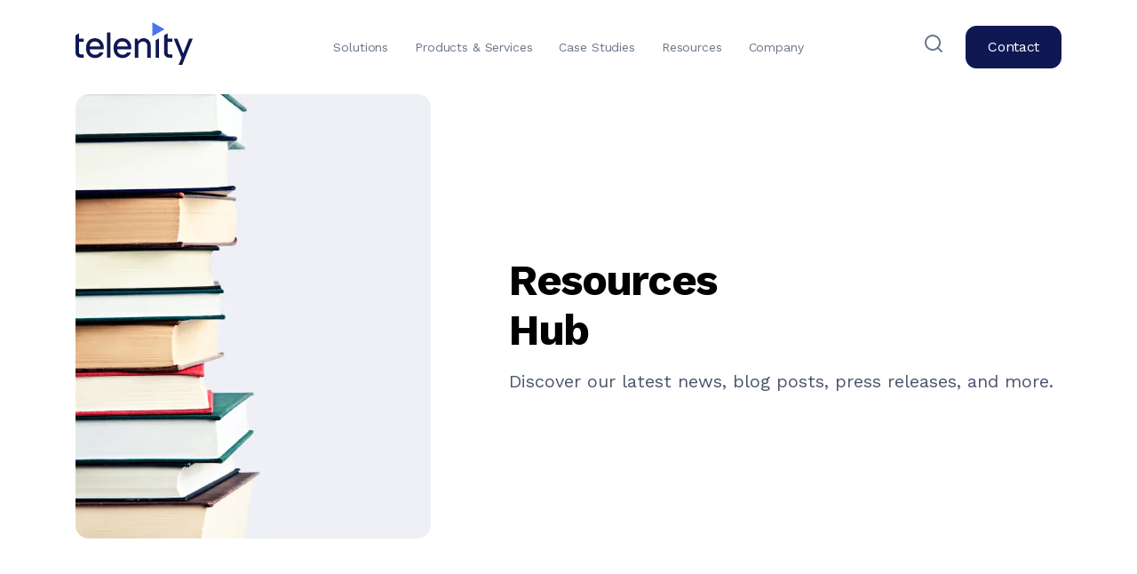

--- FILE ---
content_type: text/html; charset=UTF-8
request_url: https://www.telenity.com/topic/digital-bss/
body_size: 43254
content:
<!DOCTYPE html>
<html lang="en-US">

<head><meta charset="UTF-8"><script>if(navigator.userAgent.match(/MSIE|Internet Explorer/i)||navigator.userAgent.match(/Trident\/7\..*?rv:11/i)){var href=document.location.href;if(!href.match(/[?&]nowprocket/)){if(href.indexOf("?")==-1){if(href.indexOf("#")==-1){document.location.href=href+"?nowprocket=1"}else{document.location.href=href.replace("#","?nowprocket=1#")}}else{if(href.indexOf("#")==-1){document.location.href=href+"&nowprocket=1"}else{document.location.href=href.replace("#","&nowprocket=1#")}}}}</script><script>class RocketLazyLoadScripts{constructor(){this.triggerEvents=["keydown","mousedown","mousemove","touchmove","touchstart","touchend","wheel"],this.userEventHandler=this._triggerListener.bind(this),this.touchStartHandler=this._onTouchStart.bind(this),this.touchMoveHandler=this._onTouchMove.bind(this),this.touchEndHandler=this._onTouchEnd.bind(this),this.clickHandler=this._onClick.bind(this),this.interceptedClicks=[],window.addEventListener("pageshow",(e=>{this.persisted=e.persisted})),window.addEventListener("DOMContentLoaded",(()=>{this._preconnect3rdParties()})),this.delayedScripts={normal:[],async:[],defer:[]},this.allJQueries=[]}_addUserInteractionListener(e){document.hidden?e._triggerListener():(this.triggerEvents.forEach((t=>window.addEventListener(t,e.userEventHandler,{passive:!0}))),window.addEventListener("touchstart",e.touchStartHandler,{passive:!0}),window.addEventListener("mousedown",e.touchStartHandler),document.addEventListener("visibilitychange",e.userEventHandler))}_removeUserInteractionListener(){this.triggerEvents.forEach((e=>window.removeEventListener(e,this.userEventHandler,{passive:!0}))),document.removeEventListener("visibilitychange",this.userEventHandler)}_onTouchStart(e){"HTML"!==e.target.tagName&&(window.addEventListener("touchend",this.touchEndHandler),window.addEventListener("mouseup",this.touchEndHandler),window.addEventListener("touchmove",this.touchMoveHandler,{passive:!0}),window.addEventListener("mousemove",this.touchMoveHandler),e.target.addEventListener("click",this.clickHandler),this._renameDOMAttribute(e.target,"onclick","rocket-onclick"))}_onTouchMove(e){window.removeEventListener("touchend",this.touchEndHandler),window.removeEventListener("mouseup",this.touchEndHandler),window.removeEventListener("touchmove",this.touchMoveHandler,{passive:!0}),window.removeEventListener("mousemove",this.touchMoveHandler),e.target.removeEventListener("click",this.clickHandler),this._renameDOMAttribute(e.target,"rocket-onclick","onclick")}_onTouchEnd(e){window.removeEventListener("touchend",this.touchEndHandler),window.removeEventListener("mouseup",this.touchEndHandler),window.removeEventListener("touchmove",this.touchMoveHandler,{passive:!0}),window.removeEventListener("mousemove",this.touchMoveHandler)}_onClick(e){e.target.removeEventListener("click",this.clickHandler),this._renameDOMAttribute(e.target,"rocket-onclick","onclick"),this.interceptedClicks.push(e),e.preventDefault(),e.stopPropagation(),e.stopImmediatePropagation()}_replayClicks(){window.removeEventListener("touchstart",this.touchStartHandler,{passive:!0}),window.removeEventListener("mousedown",this.touchStartHandler),this.interceptedClicks.forEach((e=>{e.target.dispatchEvent(new MouseEvent("click",{view:e.view,bubbles:!0,cancelable:!0}))}))}_renameDOMAttribute(e,t,n){e.hasAttribute&&e.hasAttribute(t)&&(event.target.setAttribute(n,event.target.getAttribute(t)),event.target.removeAttribute(t))}_triggerListener(){this._removeUserInteractionListener(this),"loading"===document.readyState?document.addEventListener("DOMContentLoaded",this._loadEverythingNow.bind(this)):this._loadEverythingNow()}_preconnect3rdParties(){let e=[];document.querySelectorAll("script[type=rocketlazyloadscript]").forEach((t=>{if(t.hasAttribute("src")){const n=new URL(t.src).origin;n!==location.origin&&e.push({src:n,crossOrigin:t.crossOrigin||"module"===t.getAttribute("data-rocket-type")})}})),e=[...new Map(e.map((e=>[JSON.stringify(e),e]))).values()],this._batchInjectResourceHints(e,"preconnect")}async _loadEverythingNow(){this.lastBreath=Date.now(),this._delayEventListeners(),this._delayJQueryReady(this),this._handleDocumentWrite(),this._registerAllDelayedScripts(),this._preloadAllScripts(),await this._loadScriptsFromList(this.delayedScripts.normal),await this._loadScriptsFromList(this.delayedScripts.defer),await this._loadScriptsFromList(this.delayedScripts.async);try{await this._triggerDOMContentLoaded(),await this._triggerWindowLoad()}catch(e){}window.dispatchEvent(new Event("rocket-allScriptsLoaded")),this._replayClicks()}_registerAllDelayedScripts(){document.querySelectorAll("script[type=rocketlazyloadscript]").forEach((e=>{e.hasAttribute("src")?e.hasAttribute("async")&&!1!==e.async?this.delayedScripts.async.push(e):e.hasAttribute("defer")&&!1!==e.defer||"module"===e.getAttribute("data-rocket-type")?this.delayedScripts.defer.push(e):this.delayedScripts.normal.push(e):this.delayedScripts.normal.push(e)}))}async _transformScript(e){return await this._littleBreath(),new Promise((t=>{const n=document.createElement("script");[...e.attributes].forEach((e=>{let t=e.nodeName;"type"!==t&&("data-rocket-type"===t&&(t="type"),n.setAttribute(t,e.nodeValue))})),e.hasAttribute("src")?(n.addEventListener("load",t),n.addEventListener("error",t)):(n.text=e.text,t());try{e.parentNode.replaceChild(n,e)}catch(e){t()}}))}async _loadScriptsFromList(e){const t=e.shift();return t?(await this._transformScript(t),this._loadScriptsFromList(e)):Promise.resolve()}_preloadAllScripts(){this._batchInjectResourceHints([...this.delayedScripts.normal,...this.delayedScripts.defer,...this.delayedScripts.async],"preload")}_batchInjectResourceHints(e,t){var n=document.createDocumentFragment();e.forEach((e=>{if(e.src){const i=document.createElement("link");i.href=e.src,i.rel=t,"preconnect"!==t&&(i.as="script"),e.getAttribute&&"module"===e.getAttribute("data-rocket-type")&&(i.crossOrigin=!0),e.crossOrigin&&(i.crossOrigin=e.crossOrigin),n.appendChild(i)}})),document.head.appendChild(n)}_delayEventListeners(){let e={};function t(t,n){!function(t){function n(n){return e[t].eventsToRewrite.indexOf(n)>=0?"rocket-"+n:n}e[t]||(e[t]={originalFunctions:{add:t.addEventListener,remove:t.removeEventListener},eventsToRewrite:[]},t.addEventListener=function(){arguments[0]=n(arguments[0]),e[t].originalFunctions.add.apply(t,arguments)},t.removeEventListener=function(){arguments[0]=n(arguments[0]),e[t].originalFunctions.remove.apply(t,arguments)})}(t),e[t].eventsToRewrite.push(n)}function n(e,t){let n=e[t];Object.defineProperty(e,t,{get:()=>n||function(){},set(i){e["rocket"+t]=n=i}})}t(document,"DOMContentLoaded"),t(window,"DOMContentLoaded"),t(window,"load"),t(window,"pageshow"),t(document,"readystatechange"),n(document,"onreadystatechange"),n(window,"onload"),n(window,"onpageshow")}_delayJQueryReady(e){let t=window.jQuery;Object.defineProperty(window,"jQuery",{get:()=>t,set(n){if(n&&n.fn&&!e.allJQueries.includes(n)){n.fn.ready=n.fn.init.prototype.ready=function(t){e.domReadyFired?t.bind(document)(n):document.addEventListener("rocket-DOMContentLoaded",(()=>t.bind(document)(n)))};const t=n.fn.on;n.fn.on=n.fn.init.prototype.on=function(){if(this[0]===window){function e(e){return e.split(" ").map((e=>"load"===e||0===e.indexOf("load.")?"rocket-jquery-load":e)).join(" ")}"string"==typeof arguments[0]||arguments[0]instanceof String?arguments[0]=e(arguments[0]):"object"==typeof arguments[0]&&Object.keys(arguments[0]).forEach((t=>{delete Object.assign(arguments[0],{[e(t)]:arguments[0][t]})[t]}))}return t.apply(this,arguments),this},e.allJQueries.push(n)}t=n}})}async _triggerDOMContentLoaded(){this.domReadyFired=!0,await this._littleBreath(),document.dispatchEvent(new Event("rocket-DOMContentLoaded")),await this._littleBreath(),window.dispatchEvent(new Event("rocket-DOMContentLoaded")),await this._littleBreath(),document.dispatchEvent(new Event("rocket-readystatechange")),await this._littleBreath(),document.rocketonreadystatechange&&document.rocketonreadystatechange()}async _triggerWindowLoad(){await this._littleBreath(),window.dispatchEvent(new Event("rocket-load")),await this._littleBreath(),window.rocketonload&&window.rocketonload(),await this._littleBreath(),this.allJQueries.forEach((e=>e(window).trigger("rocket-jquery-load"))),await this._littleBreath();const e=new Event("rocket-pageshow");e.persisted=this.persisted,window.dispatchEvent(e),await this._littleBreath(),window.rocketonpageshow&&window.rocketonpageshow({persisted:this.persisted})}_handleDocumentWrite(){const e=new Map;document.write=document.writeln=function(t){const n=document.currentScript,i=document.createRange(),r=n.parentElement;let o=e.get(n);void 0===o&&(o=n.nextSibling,e.set(n,o));const s=document.createDocumentFragment();i.setStart(s,0),s.appendChild(i.createContextualFragment(t)),r.insertBefore(s,o)}}async _littleBreath(){Date.now()-this.lastBreath>45&&(await this._requestAnimFrame(),this.lastBreath=Date.now())}async _requestAnimFrame(){return document.hidden?new Promise((e=>setTimeout(e))):new Promise((e=>requestAnimationFrame(e)))}static run(){const e=new RocketLazyLoadScripts;e._addUserInteractionListener(e)}}RocketLazyLoadScripts.run();</script>

    
    <meta name="viewport" content="width=device-width, initial-scale=1.0">

    <title>Digital BSS Archives - Telenity</title><link rel="preload" as="style" href="https://fonts.googleapis.com/css2?family=Work+Sans:ital,wght@0,400;0,600;0,700;1,400;1,600;1,700&#038;display=swap" /><link rel="stylesheet" href="https://fonts.googleapis.com/css2?family=Work+Sans:ital,wght@0,400;0,600;0,700;1,400;1,600;1,700&#038;display=swap" media="print" onload="this.media='all'" /><noscript><link rel="stylesheet" href="https://fonts.googleapis.com/css2?family=Work+Sans:ital,wght@0,400;0,600;0,700;1,400;1,600;1,700&#038;display=swap" /></noscript><link rel="stylesheet" href="https://www.telenity.com/wp-content/cache/min/1/fe7cdada03af91a2efe7004fc4d9a559.css" media="all" data-minify="1" />

    <link rel="apple-touch-icon" sizes="57x57" href="https://www.telenity.com/wp-content/themes/telenity-theme/assets/img/apple-icon-57x57.png">
    <link rel="apple-touch-icon" sizes="60x60" href="https://www.telenity.com/wp-content/themes/telenity-theme/assets/img/apple-icon-60x60.png">
    <link rel="apple-touch-icon" sizes="72x72" href="https://www.telenity.com/wp-content/themes/telenity-theme/assets/img/apple-icon-72x72.png">
    <link rel="apple-touch-icon" sizes="76x76" href="https://www.telenity.com/wp-content/themes/telenity-theme/assets/img/apple-icon-76x76.png">
    <link rel="apple-touch-icon" sizes="114x114" href="https://www.telenity.com/wp-content/themes/telenity-theme/assets/img/apple-icon-114x114.png">
    <link rel="apple-touch-icon" sizes="120x120" href="https://www.telenity.com/wp-content/themes/telenity-theme/assets/img/apple-icon-120x120.png">
    <link rel="apple-touch-icon" sizes="144x144" href="https://www.telenity.com/wp-content/themes/telenity-theme/assets/img/apple-icon-144x144.png">
    <link rel="apple-touch-icon" sizes="152x152" href="https://www.telenity.com/wp-content/themes/telenity-theme/assets/img/apple-icon-152x152.png">
    <link rel="apple-touch-icon" sizes="180x180" href="https://www.telenity.com/wp-content/themes/telenity-theme/assets/img/apple-icon-180x180.png">
    <link rel="icon" type="image/png" sizes="32x32" href="https://www.telenity.com/wp-content/themes/telenity-theme/assets/img/favicon-32x32.png">
    <link rel="icon" type="image/png" sizes="96x96" href="https://www.telenity.com/wp-content/themes/telenity-theme/assets/img/favicon-96x96.png">
    <link rel="manifest" href="https://www.telenity.com/wp-content/themes/telenity-theme/assets/img/manifest.json">
    
    <meta name="msapplication-TileColor" content="#ffffff">
    <meta name="msapplication-TileImage" content="https://www.telenity.com/wp-content/themes/telenity-theme/assets/img/ms-icon-144x144.png">
    <meta name="theme-color" content="#ffffff">

    <!-- Google Tag Manager -->
    <script type="rocketlazyloadscript">
        (function(w, d, s, l, i) {
            w[l] = w[l] || [];
            w[l].push({
                'gtm.start': new Date().getTime(),
                event: 'gtm.js'
            });
            var f = d.getElementsByTagName(s)[0],
                j = d.createElement(s),
                dl = l != 'dataLayer' ? '&l=' + l : '';
            j.async = true;
            j.src =
                'https://www.googletagmanager.com/gtm.js?id=' + i + dl;
            f.parentNode.insertBefore(j, f);
        })(window, document, 'script', 'dataLayer', 'GTM-MRJXKSK');
    </script>
    <!-- End Google Tag Manager -->

    <link rel="preconnect" href="https://fonts.googleapis.com">
    <link rel="preconnect" href="https://fonts.gstatic.com" crossorigin>
    

    <meta name="msvalidate.01" content="EEC3D38A6FA4D1988A46BB73262E357C" />
    <meta name="yandex-verification" content="c718540bfe24dac9" />



    <meta name='robots' content='index, follow, max-image-preview:large, max-snippet:-1, max-video-preview:-1' />
	<style>img:is([sizes="auto" i], [sizes^="auto," i]) { contain-intrinsic-size: 3000px 1500px }</style>
	
	<!-- This site is optimized with the Yoast SEO plugin v26.8 - https://yoast.com/product/yoast-seo-wordpress/ -->
	<link rel="canonical" href="https://www.telenity.com/topic/digital-bss/" />
	<meta property="og:locale" content="en_US" />
	<meta property="og:type" content="article" />
	<meta property="og:title" content="Digital BSS Archives - Telenity" />
	<meta property="og:url" content="https://www.telenity.com/topic/digital-bss/" />
	<meta property="og:site_name" content="Telenity" />
	<meta name="twitter:card" content="summary_large_image" />
	<meta name="twitter:site" content="@Telenity" />
	<script type="application/ld+json" class="yoast-schema-graph">{"@context":"https://schema.org","@graph":[{"@type":"CollectionPage","@id":"https://www.telenity.com/topic/digital-bss/","url":"https://www.telenity.com/topic/digital-bss/","name":"Digital BSS Archives - Telenity","isPartOf":{"@id":"https://www.telenity.com/#website"},"primaryImageOfPage":{"@id":"https://www.telenity.com/topic/digital-bss/#primaryimage"},"image":{"@id":"https://www.telenity.com/topic/digital-bss/#primaryimage"},"thumbnailUrl":"https://www.telenity.com/wp-content/uploads/2025/12/Red-Pill-Blue-Pill-Blog-Post.png","breadcrumb":{"@id":"https://www.telenity.com/topic/digital-bss/#breadcrumb"},"inLanguage":"en-US"},{"@type":"ImageObject","inLanguage":"en-US","@id":"https://www.telenity.com/topic/digital-bss/#primaryimage","url":"https://www.telenity.com/wp-content/uploads/2025/12/Red-Pill-Blue-Pill-Blog-Post.png","contentUrl":"https://www.telenity.com/wp-content/uploads/2025/12/Red-Pill-Blue-Pill-Blog-Post.png","width":620,"height":200,"caption":"Red Pill Blue Pill Blog Post"},{"@type":"BreadcrumbList","@id":"https://www.telenity.com/topic/digital-bss/#breadcrumb","itemListElement":[{"@type":"ListItem","position":1,"name":"Home","item":"https://www.telenity.com/"},{"@type":"ListItem","position":2,"name":"Digital BSS"}]},{"@type":"WebSite","@id":"https://www.telenity.com/#website","url":"https://www.telenity.com/","name":"Telenity","description":"Harness the true power of your network","publisher":{"@id":"https://www.telenity.com/#organization"},"potentialAction":[{"@type":"SearchAction","target":{"@type":"EntryPoint","urlTemplate":"https://www.telenity.com/?s={search_term_string}"},"query-input":{"@type":"PropertyValueSpecification","valueRequired":true,"valueName":"search_term_string"}}],"inLanguage":"en-US"},{"@type":"Organization","@id":"https://www.telenity.com/#organization","name":"Telenity Inc.","url":"https://www.telenity.com/","logo":{"@type":"ImageObject","inLanguage":"en-US","@id":"https://www.telenity.com/#/schema/logo/image/","url":"https://telenity.wpengine.com/wp-content/uploads/2021/12/Telenity-Services-and-Solutions.jpg","contentUrl":"https://telenity.wpengine.com/wp-content/uploads/2021/12/Telenity-Services-and-Solutions.jpg","width":1081,"height":1081,"caption":"Telenity Inc."},"image":{"@id":"https://www.telenity.com/#/schema/logo/image/"},"sameAs":["https://www.facebook.com/telenity/","https://x.com/Telenity","https://www.instagram.com/telenitysoftware/","https://www.linkedin.com/company/telenity/","https://www.youtube.com/user/telenityinc/"]}]}</script>
	<!-- / Yoast SEO plugin. -->


<link rel='dns-prefetch' href='//js.hs-scripts.com' />
<link href='https://fonts.gstatic.com' crossorigin rel='preconnect' />
<link rel="alternate" type="application/rss+xml" title="Telenity &raquo; Digital BSS Topic Feed" href="https://www.telenity.com/topic/digital-bss/feed/" />
<style id='classic-theme-styles-inline-css' type='text/css'>
/*! This file is auto-generated */
.wp-block-button__link{color:#fff;background-color:#32373c;border-radius:9999px;box-shadow:none;text-decoration:none;padding:calc(.667em + 2px) calc(1.333em + 2px);font-size:1.125em}.wp-block-file__button{background:#32373c;color:#fff;text-decoration:none}
</style>



<style id='vcv:assets:front:style:3959-inline-css' type='text/css'>
.vce{margin-bottom:30px}.vce-row-container{width:100%}.vce-row{display:-ms-flexbox;display:flex;-ms-flex-direction:column;flex-direction:column;margin-left:0;position:relative;transition:box-shadow .2s}.vce-row,.vce-row-content>.vce-col:last-child{margin-right:0}.vce-row-full-height{min-height:100vh}.vce-row-content{-ms-flex-pack:start;-ms-flex-line-pack:start;-ms-flex-align:start;align-content:flex-start;align-items:flex-start;display:-ms-flexbox;display:flex;-ms-flex:1 1 auto;flex:1 1 auto;-ms-flex-direction:row;flex-direction:row;-ms-flex-wrap:wrap;flex-wrap:wrap;justify-content:flex-start;min-height:1em;position:relative}.vce-row-wrap--reverse>.vce-row-content{-ms-flex-line-pack:end;-ms-flex-align:end;align-content:flex-end;align-items:flex-end;-ms-flex-wrap:wrap-reverse;flex-wrap:wrap-reverse}.vce-row-columns--top>.vce-row-content{-ms-flex-line-pack:start;align-content:flex-start}.vce-row-columns--top.vce-row-wrap--reverse>.vce-row-content{-ms-flex-line-pack:end;align-content:flex-end}.vce-row-columns--middle>.vce-row-content{-ms-flex-line-pack:center;align-content:center}.vce-row-columns--bottom>.vce-row-content{-ms-flex-line-pack:end;align-content:flex-end}.vce-row-columns--bottom.vce-row-wrap--reverse>.vce-row-content{-ms-flex-line-pack:start;align-content:flex-start}.vce-row-columns--bottom>.vce-row-content:after,.vce-row-columns--middle>.vce-row-content:after,.vce-row-columns--top>.vce-row-content:after{content:"";display:block;height:0;overflow:hidden;visibility:hidden;width:100%}.vce-row-content--middle>.vce-row-content>.vce-col>.vce-col-inner{-ms-flex-pack:center;display:-ms-flexbox;display:flex;-ms-flex-direction:column;flex-direction:column;justify-content:center}.vce-row-content--bottom>.vce-row-content>.vce-col>.vce-col-inner{-ms-flex-pack:end;display:-ms-flexbox;display:flex;-ms-flex-direction:column;flex-direction:column;justify-content:flex-end}.vce-row-equal-height>.vce-row-content{-ms-flex-align:stretch;align-items:stretch}.vce-row-columns--stretch>.vce-row-content{-ms-flex-line-pack:stretch;-ms-flex-align:stretch;align-content:stretch;align-items:stretch}.vce-row[data-vce-full-width=true]{box-sizing:border-box;position:relative}.vce-row[data-vce-stretch-content=true]{padding-left:30px;padding-right:30px}.vce-row[data-vce-stretch-content=true].vce-row-no-paddings{padding-left:0;padding-right:0}.vce-row.vce-element--has-background{padding-left:30px;padding-right:30px;padding-top:30px}.vce-row.vce-element--has-background[data-vce-full-width=true]:not([data-vce-stretch-content=true]){padding-left:0;padding-right:0}.vce-row.vce-element--has-background.vce-row--has-col-background{padding-bottom:30px}.vce-row>.vce-row-content>.vce-col.vce-col--all-last{margin-right:0}.rtl .vce-row>.vce-row-content>.vce-col.vce-col--all-last,.rtl.vce-row>.vce-row-content>.vce-col.vce-col--all-last{margin-left:0}@media (min-width:0) and (max-width:543px){.vce-row.vce-element--xs--has-background{padding-left:30px;padding-right:30px;padding-top:30px}.vce-row.vce-element--xs--has-background[data-vce-full-width=true]:not([data-vce-stretch-content=true]){padding-left:0;padding-right:0}.vce-row.vce-element--has-background.vce-row--xs--has-col-background,.vce-row.vce-element--xs--has-background.vce-row--has-col-background,.vce-row.vce-element--xs--has-background.vce-row--xs--has-col-background{padding-bottom:30px}.vce-row>.vce-row-content>.vce-col.vce-col--xs-last{margin-right:0}.rtl .vce-row>.vce-row-content>.vce-col.vce-col--xs-last,.rtl.vce-row>.vce-row-content>.vce-col.vce-col--xs-last{margin-left:0}}@media (min-width:544px) and (max-width:767px){.vce-row.vce-element--sm--has-background{padding-left:30px;padding-right:30px;padding-top:30px}.vce-row.vce-element--sm--has-background[data-vce-full-width=true]:not([data-vce-stretch-content=true]){padding-left:0;padding-right:0}.vce-row.vce-element--has-background.vce-row--sm--has-col-background,.vce-row.vce-element--sm--has-background.vce-row--has-col-background,.vce-row.vce-element--sm--has-background.vce-row--sm--has-col-background{padding-bottom:30px}.vce-row>.vce-row-content>.vce-col.vce-col--sm-last{margin-right:0}.rtl .vce-row>.vce-row-content>.vce-col.vce-col--sm-last,.rtl.vce-row>.vce-row-content>.vce-col.vce-col--sm-last{margin-left:0}}@media (min-width:768px) and (max-width:991px){.vce-row.vce-element--md--has-background{padding-left:30px;padding-right:30px;padding-top:30px}.vce-row.vce-element--md--has-background[data-vce-full-width=true]:not([data-vce-stretch-content=true]){padding-left:0;padding-right:0}.vce-row.vce-element--has-background.vce-row--md--has-col-background,.vce-row.vce-element--md--has-background.vce-row--has-col-background,.vce-row.vce-element--md--has-background.vce-row--md--has-col-background{padding-bottom:30px}.vce-row>.vce-row-content>.vce-col.vce-col--md-last{margin-right:0}.rtl .vce-row>.vce-row-content>.vce-col.vce-col--md-last,.rtl.vce-row>.vce-row-content>.vce-col.vce-col--md-last{margin-left:0}}@media (min-width:992px) and (max-width:1199px){.vce-row.vce-element--lg--has-background{padding-left:30px;padding-right:30px;padding-top:30px}.vce-row.vce-element--lg--has-background[data-vce-full-width=true]:not([data-vce-stretch-content=true]){padding-left:0;padding-right:0}.vce-row.vce-element--has-background.vce-row--lg--has-col-background,.vce-row.vce-element--lg--has-background.vce-row--has-col-background,.vce-row.vce-element--lg--has-background.vce-row--lg--has-col-background{padding-bottom:30px}.vce-row>.vce-row-content>.vce-col.vce-col--lg-last{margin-right:0}.rtl .vce-row>.vce-row-content>.vce-col.vce-col--lg-last,.rtl.vce-row>.vce-row-content>.vce-col.vce-col--lg-last{margin-left:0}}@media (min-width:1200px){.vce-row.vce-element--xl--has-background{padding-left:30px;padding-right:30px;padding-top:30px}.vce-row.vce-element--xl--has-background[data-vce-full-width=true]:not([data-vce-stretch-content=true]){padding-left:0;padding-right:0}.vce-row.vce-element--has-background.vce-row--xl--has-col-background,.vce-row.vce-element--xl--has-background.vce-row--has-col-background,.vce-row.vce-element--xl--has-background.vce-row--xl--has-col-background{padding-bottom:30px}.vce-row>.vce-row-content>.vce-col.vce-col--xl-last{margin-right:0}.rtl .vce-row>.vce-row-content>.vce-col.vce-col--xl-last,.rtl.vce-row>.vce-row-content>.vce-col.vce-col--xl-last{margin-left:0}}.vce-col{box-sizing:border-box;display:-ms-flexbox;display:flex;-ms-flex:0 0 100%;flex:0 0 100%;max-width:100%;min-width:1em;position:relative}.vce-col--auto{-ms-flex-preferred-size:auto;-ms-flex:1;flex:1;flex-basis:auto}.vce-col-content,.vce-col-inner{overflow-wrap:break-word;position:relative;transition:box-shadow .2s}.vce-col-inner{width:100%}.vce-col-direction--rtl{direction:rtl}.vce-element--has-background>.vce-col-inner>.vce-col-content{padding-left:30px;padding-right:30px;padding-top:30px}.vce-col.vce-col--all-hide{display:none}@media (min-width:0),print{.vce-col--xs-auto{-ms-flex:1 1 0;flex:1 1 0;width:auto}.vce-col--xs-1{-ms-flex:0 0 100%;flex:0 0 100%;max-width:100%}.vce-col.vce-col--xs-visible{display:-ms-flexbox;display:flex}.vce-col.vce-col--xs-hide{display:none}}.vce-row-container>.vce-row>.vce-row-content>.vce-col>.vce-col-inner{padding:0}@media (min-width:544px),print{.vce-col--sm-auto{-ms-flex:1 1 0;flex:1 1 0;width:auto}.vce-col--sm-1{-ms-flex:0 0 100%;flex:0 0 100%;max-width:100%}.vce-col.vce-col--sm-visible{display:-ms-flexbox;display:flex}.vce-col.vce-col--sm-hide{display:none}}@media (min-width:768px),print{.vce-col--md-auto{-ms-flex:1 1 0;flex:1 1 0;width:auto}.vce-col--md-1{-ms-flex:0 0 100%;flex:0 0 100%;max-width:100%}.vce-col.vce-col--md-visible{display:-ms-flexbox;display:flex}.vce-col.vce-col--md-hide{display:none}}@media print,screen and (min-width:992px){.vce-col--lg-auto{-ms-flex:1 1 0;flex:1 1 0;width:1px}.vce-col--lg-1{-ms-flex:0 0 100%;flex:0 0 100%;max-width:100%}.vce-col.vce-col--lg-visible{display:-ms-flexbox;display:flex}.vce-col.vce-col--lg-hide{display:none}}@media (min-width:1200px),print{.vce-col--xl-auto{-ms-flex:1 1 0;flex:1 1 0;width:auto}.vce-col--xl-1{-ms-flex:0 0 100%;flex:0 0 100%;max-width:100%}.vce-col.vce-col--xl-visible{display:-ms-flexbox;display:flex}.vce-col.vce-col--xl-hide{display:none}}@media (min-width:0) and (max-width:543px){.vce-element--xs--has-background>.vce-col-inner>.vce-col-content{padding-left:30px;padding-right:30px;padding-top:30px}}@media (min-width:544px) and (max-width:767px){.vce-element--sm--has-background>.vce-col-inner>.vce-col-content{padding-left:30px;padding-right:30px;padding-top:30px}}@media (min-width:768px) and (max-width:991px){.vce-element--md--has-background>.vce-col-inner>.vce-col-content{padding-left:30px;padding-right:30px;padding-top:30px}}@media (min-width:992px) and (max-width:1199px){.vce-element--lg--has-background>.vce-col-inner>.vce-col-content{padding-left:30px;padding-right:30px;padding-top:30px}}@media (min-width:1200px){.vce-element--xl--has-background>.vce-col-inner>.vce-col-content{padding-left:30px;padding-right:30px;padding-top:30px}}.vce-row--col-gap-30>.vce-row-content>.vce-col{margin-right:30px}.vce-row--col-gap-30>.vce-row-content>.vce-column-resizer .vce-column-resizer-handler{width:30px}.rtl .vce-row--col-gap-30>.vce-row-content>.vce-col,.rtl.vce-row--col-gap-30>.vce-row-content>.vce-col{margin-left:30px;margin-right:0}@media all and (min-width:768px),print{.vce-row--col-gap-30[data-vce-do-apply*="98b5a83f"]>.vce-row-content>.vce-col--md-auto{-webkit-flex:1 1 0;flex:1 1 0;max-width:none;width:auto}}
</style>
<style id='vcv:assets:front:style:3949-inline-css' type='text/css'>
.vce{margin-bottom:30px}.vce-row-container{width:100%}.vce-row{display:-ms-flexbox;display:flex;-ms-flex-direction:column;flex-direction:column;margin-left:0;position:relative;transition:box-shadow .2s}.vce-row,.vce-row-content>.vce-col:last-child{margin-right:0}.vce-row-full-height{min-height:100vh}.vce-row-content{-ms-flex-pack:start;-ms-flex-line-pack:start;-ms-flex-align:start;align-content:flex-start;align-items:flex-start;display:-ms-flexbox;display:flex;-ms-flex:1 1 auto;flex:1 1 auto;-ms-flex-direction:row;flex-direction:row;-ms-flex-wrap:wrap;flex-wrap:wrap;justify-content:flex-start;min-height:1em;position:relative}.vce-row-wrap--reverse>.vce-row-content{-ms-flex-line-pack:end;-ms-flex-align:end;align-content:flex-end;align-items:flex-end;-ms-flex-wrap:wrap-reverse;flex-wrap:wrap-reverse}.vce-row-columns--top>.vce-row-content{-ms-flex-line-pack:start;align-content:flex-start}.vce-row-columns--top.vce-row-wrap--reverse>.vce-row-content{-ms-flex-line-pack:end;align-content:flex-end}.vce-row-columns--middle>.vce-row-content{-ms-flex-line-pack:center;align-content:center}.vce-row-columns--bottom>.vce-row-content{-ms-flex-line-pack:end;align-content:flex-end}.vce-row-columns--bottom.vce-row-wrap--reverse>.vce-row-content{-ms-flex-line-pack:start;align-content:flex-start}.vce-row-columns--bottom>.vce-row-content:after,.vce-row-columns--middle>.vce-row-content:after,.vce-row-columns--top>.vce-row-content:after{content:"";display:block;height:0;overflow:hidden;visibility:hidden;width:100%}.vce-row-content--middle>.vce-row-content>.vce-col>.vce-col-inner{-ms-flex-pack:center;display:-ms-flexbox;display:flex;-ms-flex-direction:column;flex-direction:column;justify-content:center}.vce-row-content--bottom>.vce-row-content>.vce-col>.vce-col-inner{-ms-flex-pack:end;display:-ms-flexbox;display:flex;-ms-flex-direction:column;flex-direction:column;justify-content:flex-end}.vce-row-equal-height>.vce-row-content{-ms-flex-align:stretch;align-items:stretch}.vce-row-columns--stretch>.vce-row-content{-ms-flex-line-pack:stretch;-ms-flex-align:stretch;align-content:stretch;align-items:stretch}.vce-row[data-vce-full-width=true]{box-sizing:border-box;position:relative}.vce-row[data-vce-stretch-content=true]{padding-left:30px;padding-right:30px}.vce-row[data-vce-stretch-content=true].vce-row-no-paddings{padding-left:0;padding-right:0}.vce-row.vce-element--has-background{padding-left:30px;padding-right:30px;padding-top:30px}.vce-row.vce-element--has-background[data-vce-full-width=true]:not([data-vce-stretch-content=true]){padding-left:0;padding-right:0}.vce-row.vce-element--has-background.vce-row--has-col-background{padding-bottom:30px}.vce-row>.vce-row-content>.vce-col.vce-col--all-last{margin-right:0}.rtl .vce-row>.vce-row-content>.vce-col.vce-col--all-last,.rtl.vce-row>.vce-row-content>.vce-col.vce-col--all-last{margin-left:0}@media (min-width:0) and (max-width:543px){.vce-row.vce-element--xs--has-background{padding-left:30px;padding-right:30px;padding-top:30px}.vce-row.vce-element--xs--has-background[data-vce-full-width=true]:not([data-vce-stretch-content=true]){padding-left:0;padding-right:0}.vce-row.vce-element--has-background.vce-row--xs--has-col-background,.vce-row.vce-element--xs--has-background.vce-row--has-col-background,.vce-row.vce-element--xs--has-background.vce-row--xs--has-col-background{padding-bottom:30px}.vce-row>.vce-row-content>.vce-col.vce-col--xs-last{margin-right:0}.rtl .vce-row>.vce-row-content>.vce-col.vce-col--xs-last,.rtl.vce-row>.vce-row-content>.vce-col.vce-col--xs-last{margin-left:0}}@media (min-width:544px) and (max-width:767px){.vce-row.vce-element--sm--has-background{padding-left:30px;padding-right:30px;padding-top:30px}.vce-row.vce-element--sm--has-background[data-vce-full-width=true]:not([data-vce-stretch-content=true]){padding-left:0;padding-right:0}.vce-row.vce-element--has-background.vce-row--sm--has-col-background,.vce-row.vce-element--sm--has-background.vce-row--has-col-background,.vce-row.vce-element--sm--has-background.vce-row--sm--has-col-background{padding-bottom:30px}.vce-row>.vce-row-content>.vce-col.vce-col--sm-last{margin-right:0}.rtl .vce-row>.vce-row-content>.vce-col.vce-col--sm-last,.rtl.vce-row>.vce-row-content>.vce-col.vce-col--sm-last{margin-left:0}}@media (min-width:768px) and (max-width:991px){.vce-row.vce-element--md--has-background{padding-left:30px;padding-right:30px;padding-top:30px}.vce-row.vce-element--md--has-background[data-vce-full-width=true]:not([data-vce-stretch-content=true]){padding-left:0;padding-right:0}.vce-row.vce-element--has-background.vce-row--md--has-col-background,.vce-row.vce-element--md--has-background.vce-row--has-col-background,.vce-row.vce-element--md--has-background.vce-row--md--has-col-background{padding-bottom:30px}.vce-row>.vce-row-content>.vce-col.vce-col--md-last{margin-right:0}.rtl .vce-row>.vce-row-content>.vce-col.vce-col--md-last,.rtl.vce-row>.vce-row-content>.vce-col.vce-col--md-last{margin-left:0}}@media (min-width:992px) and (max-width:1199px){.vce-row.vce-element--lg--has-background{padding-left:30px;padding-right:30px;padding-top:30px}.vce-row.vce-element--lg--has-background[data-vce-full-width=true]:not([data-vce-stretch-content=true]){padding-left:0;padding-right:0}.vce-row.vce-element--has-background.vce-row--lg--has-col-background,.vce-row.vce-element--lg--has-background.vce-row--has-col-background,.vce-row.vce-element--lg--has-background.vce-row--lg--has-col-background{padding-bottom:30px}.vce-row>.vce-row-content>.vce-col.vce-col--lg-last{margin-right:0}.rtl .vce-row>.vce-row-content>.vce-col.vce-col--lg-last,.rtl.vce-row>.vce-row-content>.vce-col.vce-col--lg-last{margin-left:0}}@media (min-width:1200px){.vce-row.vce-element--xl--has-background{padding-left:30px;padding-right:30px;padding-top:30px}.vce-row.vce-element--xl--has-background[data-vce-full-width=true]:not([data-vce-stretch-content=true]){padding-left:0;padding-right:0}.vce-row.vce-element--has-background.vce-row--xl--has-col-background,.vce-row.vce-element--xl--has-background.vce-row--has-col-background,.vce-row.vce-element--xl--has-background.vce-row--xl--has-col-background{padding-bottom:30px}.vce-row>.vce-row-content>.vce-col.vce-col--xl-last{margin-right:0}.rtl .vce-row>.vce-row-content>.vce-col.vce-col--xl-last,.rtl.vce-row>.vce-row-content>.vce-col.vce-col--xl-last{margin-left:0}}.vce-col{box-sizing:border-box;display:-ms-flexbox;display:flex;-ms-flex:0 0 100%;flex:0 0 100%;max-width:100%;min-width:1em;position:relative}.vce-col--auto{-ms-flex-preferred-size:auto;-ms-flex:1;flex:1;flex-basis:auto}.vce-col-content,.vce-col-inner{overflow-wrap:break-word;position:relative;transition:box-shadow .2s}.vce-col-inner{width:100%}.vce-col-direction--rtl{direction:rtl}.vce-element--has-background>.vce-col-inner>.vce-col-content{padding-left:30px;padding-right:30px;padding-top:30px}.vce-col.vce-col--all-hide{display:none}@media (min-width:0),print{.vce-col--xs-auto{-ms-flex:1 1 0;flex:1 1 0;width:auto}.vce-col--xs-1{-ms-flex:0 0 100%;flex:0 0 100%;max-width:100%}.vce-col.vce-col--xs-visible{display:-ms-flexbox;display:flex}.vce-col.vce-col--xs-hide{display:none}}.vce-row-container>.vce-row>.vce-row-content>.vce-col>.vce-col-inner{padding:0}@media (min-width:544px),print{.vce-col--sm-auto{-ms-flex:1 1 0;flex:1 1 0;width:auto}.vce-col--sm-1{-ms-flex:0 0 100%;flex:0 0 100%;max-width:100%}.vce-col.vce-col--sm-visible{display:-ms-flexbox;display:flex}.vce-col.vce-col--sm-hide{display:none}}@media (min-width:768px),print{.vce-col--md-auto{-ms-flex:1 1 0;flex:1 1 0;width:auto}.vce-col--md-1{-ms-flex:0 0 100%;flex:0 0 100%;max-width:100%}.vce-col.vce-col--md-visible{display:-ms-flexbox;display:flex}.vce-col.vce-col--md-hide{display:none}}@media print,screen and (min-width:992px){.vce-col--lg-auto{-ms-flex:1 1 0;flex:1 1 0;width:1px}.vce-col--lg-1{-ms-flex:0 0 100%;flex:0 0 100%;max-width:100%}.vce-col.vce-col--lg-visible{display:-ms-flexbox;display:flex}.vce-col.vce-col--lg-hide{display:none}}@media (min-width:1200px),print{.vce-col--xl-auto{-ms-flex:1 1 0;flex:1 1 0;width:auto}.vce-col--xl-1{-ms-flex:0 0 100%;flex:0 0 100%;max-width:100%}.vce-col.vce-col--xl-visible{display:-ms-flexbox;display:flex}.vce-col.vce-col--xl-hide{display:none}}@media (min-width:0) and (max-width:543px){.vce-element--xs--has-background>.vce-col-inner>.vce-col-content{padding-left:30px;padding-right:30px;padding-top:30px}}@media (min-width:544px) and (max-width:767px){.vce-element--sm--has-background>.vce-col-inner>.vce-col-content{padding-left:30px;padding-right:30px;padding-top:30px}}@media (min-width:768px) and (max-width:991px){.vce-element--md--has-background>.vce-col-inner>.vce-col-content{padding-left:30px;padding-right:30px;padding-top:30px}}@media (min-width:992px) and (max-width:1199px){.vce-element--lg--has-background>.vce-col-inner>.vce-col-content{padding-left:30px;padding-right:30px;padding-top:30px}}@media (min-width:1200px){.vce-element--xl--has-background>.vce-col-inner>.vce-col-content{padding-left:30px;padding-right:30px;padding-top:30px}}.vce-row--col-gap-30>.vce-row-content>.vce-col{margin-right:30px}.vce-row--col-gap-30>.vce-row-content>.vce-column-resizer .vce-column-resizer-handler{width:30px}.rtl .vce-row--col-gap-30>.vce-row-content>.vce-col,.rtl.vce-row--col-gap-30>.vce-row-content>.vce-col{margin-left:30px;margin-right:0}@media all and (min-width:768px),print{.vce-row--col-gap-30[data-vce-do-apply*=a9c30f7e]>.vce-row-content>.vce-col--md-auto{-webkit-flex:1 1 0;flex:1 1 0;max-width:none;width:auto}}
</style>
<style id='vcv:assets:front:style:3927-inline-css' type='text/css'>
.vce{margin-bottom:30px}.vce-row-container{width:100%}.vce-row{display:-ms-flexbox;display:flex;-ms-flex-direction:column;flex-direction:column;margin-left:0;position:relative;transition:box-shadow .2s}.vce-row,.vce-row-content>.vce-col:last-child{margin-right:0}.vce-row-full-height{min-height:100vh}.vce-row-content{-ms-flex-pack:start;-ms-flex-line-pack:start;-ms-flex-align:start;align-content:flex-start;align-items:flex-start;display:-ms-flexbox;display:flex;-ms-flex:1 1 auto;flex:1 1 auto;-ms-flex-direction:row;flex-direction:row;-ms-flex-wrap:wrap;flex-wrap:wrap;justify-content:flex-start;min-height:1em;position:relative}.vce-row-wrap--reverse>.vce-row-content{-ms-flex-line-pack:end;-ms-flex-align:end;align-content:flex-end;align-items:flex-end;-ms-flex-wrap:wrap-reverse;flex-wrap:wrap-reverse}.vce-row-columns--top>.vce-row-content{-ms-flex-line-pack:start;align-content:flex-start}.vce-row-columns--top.vce-row-wrap--reverse>.vce-row-content{-ms-flex-line-pack:end;align-content:flex-end}.vce-row-columns--middle>.vce-row-content{-ms-flex-line-pack:center;align-content:center}.vce-row-columns--bottom>.vce-row-content{-ms-flex-line-pack:end;align-content:flex-end}.vce-row-columns--bottom.vce-row-wrap--reverse>.vce-row-content{-ms-flex-line-pack:start;align-content:flex-start}.vce-row-columns--bottom>.vce-row-content:after,.vce-row-columns--middle>.vce-row-content:after,.vce-row-columns--top>.vce-row-content:after{content:"";display:block;height:0;overflow:hidden;visibility:hidden;width:100%}.vce-row-content--middle>.vce-row-content>.vce-col>.vce-col-inner{-ms-flex-pack:center;display:-ms-flexbox;display:flex;-ms-flex-direction:column;flex-direction:column;justify-content:center}.vce-row-content--bottom>.vce-row-content>.vce-col>.vce-col-inner{-ms-flex-pack:end;display:-ms-flexbox;display:flex;-ms-flex-direction:column;flex-direction:column;justify-content:flex-end}.vce-row-equal-height>.vce-row-content{-ms-flex-align:stretch;align-items:stretch}.vce-row-columns--stretch>.vce-row-content{-ms-flex-line-pack:stretch;-ms-flex-align:stretch;align-content:stretch;align-items:stretch}.vce-row[data-vce-full-width=true]{box-sizing:border-box;position:relative}.vce-row[data-vce-stretch-content=true]{padding-left:30px;padding-right:30px}.vce-row[data-vce-stretch-content=true].vce-row-no-paddings{padding-left:0;padding-right:0}.vce-row.vce-element--has-background{padding-left:30px;padding-right:30px;padding-top:30px}.vce-row.vce-element--has-background[data-vce-full-width=true]:not([data-vce-stretch-content=true]){padding-left:0;padding-right:0}.vce-row.vce-element--has-background.vce-row--has-col-background{padding-bottom:30px}.vce-row>.vce-row-content>.vce-col.vce-col--all-last{margin-right:0}.rtl .vce-row>.vce-row-content>.vce-col.vce-col--all-last,.rtl.vce-row>.vce-row-content>.vce-col.vce-col--all-last{margin-left:0}@media (min-width:0) and (max-width:543px){.vce-row.vce-element--xs--has-background{padding-left:30px;padding-right:30px;padding-top:30px}.vce-row.vce-element--xs--has-background[data-vce-full-width=true]:not([data-vce-stretch-content=true]){padding-left:0;padding-right:0}.vce-row.vce-element--has-background.vce-row--xs--has-col-background,.vce-row.vce-element--xs--has-background.vce-row--has-col-background,.vce-row.vce-element--xs--has-background.vce-row--xs--has-col-background{padding-bottom:30px}.vce-row>.vce-row-content>.vce-col.vce-col--xs-last{margin-right:0}.rtl .vce-row>.vce-row-content>.vce-col.vce-col--xs-last,.rtl.vce-row>.vce-row-content>.vce-col.vce-col--xs-last{margin-left:0}}@media (min-width:544px) and (max-width:767px){.vce-row.vce-element--sm--has-background{padding-left:30px;padding-right:30px;padding-top:30px}.vce-row.vce-element--sm--has-background[data-vce-full-width=true]:not([data-vce-stretch-content=true]){padding-left:0;padding-right:0}.vce-row.vce-element--has-background.vce-row--sm--has-col-background,.vce-row.vce-element--sm--has-background.vce-row--has-col-background,.vce-row.vce-element--sm--has-background.vce-row--sm--has-col-background{padding-bottom:30px}.vce-row>.vce-row-content>.vce-col.vce-col--sm-last{margin-right:0}.rtl .vce-row>.vce-row-content>.vce-col.vce-col--sm-last,.rtl.vce-row>.vce-row-content>.vce-col.vce-col--sm-last{margin-left:0}}@media (min-width:768px) and (max-width:991px){.vce-row.vce-element--md--has-background{padding-left:30px;padding-right:30px;padding-top:30px}.vce-row.vce-element--md--has-background[data-vce-full-width=true]:not([data-vce-stretch-content=true]){padding-left:0;padding-right:0}.vce-row.vce-element--has-background.vce-row--md--has-col-background,.vce-row.vce-element--md--has-background.vce-row--has-col-background,.vce-row.vce-element--md--has-background.vce-row--md--has-col-background{padding-bottom:30px}.vce-row>.vce-row-content>.vce-col.vce-col--md-last{margin-right:0}.rtl .vce-row>.vce-row-content>.vce-col.vce-col--md-last,.rtl.vce-row>.vce-row-content>.vce-col.vce-col--md-last{margin-left:0}}@media (min-width:992px) and (max-width:1199px){.vce-row.vce-element--lg--has-background{padding-left:30px;padding-right:30px;padding-top:30px}.vce-row.vce-element--lg--has-background[data-vce-full-width=true]:not([data-vce-stretch-content=true]){padding-left:0;padding-right:0}.vce-row.vce-element--has-background.vce-row--lg--has-col-background,.vce-row.vce-element--lg--has-background.vce-row--has-col-background,.vce-row.vce-element--lg--has-background.vce-row--lg--has-col-background{padding-bottom:30px}.vce-row>.vce-row-content>.vce-col.vce-col--lg-last{margin-right:0}.rtl .vce-row>.vce-row-content>.vce-col.vce-col--lg-last,.rtl.vce-row>.vce-row-content>.vce-col.vce-col--lg-last{margin-left:0}}@media (min-width:1200px){.vce-row.vce-element--xl--has-background{padding-left:30px;padding-right:30px;padding-top:30px}.vce-row.vce-element--xl--has-background[data-vce-full-width=true]:not([data-vce-stretch-content=true]){padding-left:0;padding-right:0}.vce-row.vce-element--has-background.vce-row--xl--has-col-background,.vce-row.vce-element--xl--has-background.vce-row--has-col-background,.vce-row.vce-element--xl--has-background.vce-row--xl--has-col-background{padding-bottom:30px}.vce-row>.vce-row-content>.vce-col.vce-col--xl-last{margin-right:0}.rtl .vce-row>.vce-row-content>.vce-col.vce-col--xl-last,.rtl.vce-row>.vce-row-content>.vce-col.vce-col--xl-last{margin-left:0}}.vce-col{box-sizing:border-box;display:-ms-flexbox;display:flex;-ms-flex:0 0 100%;flex:0 0 100%;max-width:100%;min-width:1em;position:relative}.vce-col--auto{-ms-flex-preferred-size:auto;-ms-flex:1;flex:1;flex-basis:auto}.vce-col-content,.vce-col-inner{overflow-wrap:break-word;position:relative;transition:box-shadow .2s}.vce-col-inner{width:100%}.vce-col-direction--rtl{direction:rtl}.vce-element--has-background>.vce-col-inner>.vce-col-content{padding-left:30px;padding-right:30px;padding-top:30px}.vce-col.vce-col--all-hide{display:none}@media (min-width:0),print{.vce-col--xs-auto{-ms-flex:1 1 0;flex:1 1 0;width:auto}.vce-col--xs-1{-ms-flex:0 0 100%;flex:0 0 100%;max-width:100%}.vce-col.vce-col--xs-visible{display:-ms-flexbox;display:flex}.vce-col.vce-col--xs-hide{display:none}}.vce-row-container>.vce-row>.vce-row-content>.vce-col>.vce-col-inner{padding:0}@media (min-width:544px),print{.vce-col--sm-auto{-ms-flex:1 1 0;flex:1 1 0;width:auto}.vce-col--sm-1{-ms-flex:0 0 100%;flex:0 0 100%;max-width:100%}.vce-col.vce-col--sm-visible{display:-ms-flexbox;display:flex}.vce-col.vce-col--sm-hide{display:none}}@media (min-width:768px),print{.vce-col--md-auto{-ms-flex:1 1 0;flex:1 1 0;width:auto}.vce-col--md-1{-ms-flex:0 0 100%;flex:0 0 100%;max-width:100%}.vce-col.vce-col--md-visible{display:-ms-flexbox;display:flex}.vce-col.vce-col--md-hide{display:none}}@media print,screen and (min-width:992px){.vce-col--lg-auto{-ms-flex:1 1 0;flex:1 1 0;width:1px}.vce-col--lg-1{-ms-flex:0 0 100%;flex:0 0 100%;max-width:100%}.vce-col.vce-col--lg-visible{display:-ms-flexbox;display:flex}.vce-col.vce-col--lg-hide{display:none}}@media (min-width:1200px),print{.vce-col--xl-auto{-ms-flex:1 1 0;flex:1 1 0;width:auto}.vce-col--xl-1{-ms-flex:0 0 100%;flex:0 0 100%;max-width:100%}.vce-col.vce-col--xl-visible{display:-ms-flexbox;display:flex}.vce-col.vce-col--xl-hide{display:none}}@media (min-width:0) and (max-width:543px){.vce-element--xs--has-background>.vce-col-inner>.vce-col-content{padding-left:30px;padding-right:30px;padding-top:30px}}@media (min-width:544px) and (max-width:767px){.vce-element--sm--has-background>.vce-col-inner>.vce-col-content{padding-left:30px;padding-right:30px;padding-top:30px}}@media (min-width:768px) and (max-width:991px){.vce-element--md--has-background>.vce-col-inner>.vce-col-content{padding-left:30px;padding-right:30px;padding-top:30px}}@media (min-width:992px) and (max-width:1199px){.vce-element--lg--has-background>.vce-col-inner>.vce-col-content{padding-left:30px;padding-right:30px;padding-top:30px}}@media (min-width:1200px){.vce-element--xl--has-background>.vce-col-inner>.vce-col-content{padding-left:30px;padding-right:30px;padding-top:30px}}.vce-row--col-gap-30>.vce-row-content>.vce-col{margin-right:30px}.vce-row--col-gap-30>.vce-row-content>.vce-column-resizer .vce-column-resizer-handler{width:30px}.rtl .vce-row--col-gap-30>.vce-row-content>.vce-col,.rtl.vce-row--col-gap-30>.vce-row-content>.vce-col{margin-left:30px;margin-right:0}@media all and (min-width:768px),print{.vce-row--col-gap-30[data-vce-do-apply*="98b5a83f"]>.vce-row-content>.vce-col--md-auto{-webkit-flex:1 1 0;flex:1 1 0;max-width:none;width:auto}}
</style>
<style id='vcv:assets:front:style:3847-inline-css' type='text/css'>
.vce{margin-bottom:30px}.vce-row-container{width:100%}.vce-row{display:-ms-flexbox;display:flex;-ms-flex-direction:column;flex-direction:column;margin-left:0;position:relative;transition:box-shadow .2s}.vce-row,.vce-row-content>.vce-col:last-child{margin-right:0}.vce-row-full-height{min-height:100vh}.vce-row-content{-ms-flex-pack:start;-ms-flex-line-pack:start;-ms-flex-align:start;align-content:flex-start;align-items:flex-start;display:-ms-flexbox;display:flex;-ms-flex:1 1 auto;flex:1 1 auto;-ms-flex-direction:row;flex-direction:row;-ms-flex-wrap:wrap;flex-wrap:wrap;justify-content:flex-start;min-height:1em;position:relative}.vce-row-wrap--reverse>.vce-row-content{-ms-flex-line-pack:end;-ms-flex-align:end;align-content:flex-end;align-items:flex-end;-ms-flex-wrap:wrap-reverse;flex-wrap:wrap-reverse}.vce-row-columns--top>.vce-row-content{-ms-flex-line-pack:start;align-content:flex-start}.vce-row-columns--top.vce-row-wrap--reverse>.vce-row-content{-ms-flex-line-pack:end;align-content:flex-end}.vce-row-columns--middle>.vce-row-content{-ms-flex-line-pack:center;align-content:center}.vce-row-columns--bottom>.vce-row-content{-ms-flex-line-pack:end;align-content:flex-end}.vce-row-columns--bottom.vce-row-wrap--reverse>.vce-row-content{-ms-flex-line-pack:start;align-content:flex-start}.vce-row-columns--bottom>.vce-row-content:after,.vce-row-columns--middle>.vce-row-content:after,.vce-row-columns--top>.vce-row-content:after{content:"";display:block;height:0;overflow:hidden;visibility:hidden;width:100%}.vce-row-content--middle>.vce-row-content>.vce-col>.vce-col-inner{-ms-flex-pack:center;display:-ms-flexbox;display:flex;-ms-flex-direction:column;flex-direction:column;justify-content:center}.vce-row-content--bottom>.vce-row-content>.vce-col>.vce-col-inner{-ms-flex-pack:end;display:-ms-flexbox;display:flex;-ms-flex-direction:column;flex-direction:column;justify-content:flex-end}.vce-row-equal-height>.vce-row-content{-ms-flex-align:stretch;align-items:stretch}.vce-row-columns--stretch>.vce-row-content{-ms-flex-line-pack:stretch;-ms-flex-align:stretch;align-content:stretch;align-items:stretch}.vce-row[data-vce-full-width=true]{box-sizing:border-box;position:relative}.vce-row[data-vce-stretch-content=true]{padding-left:30px;padding-right:30px}.vce-row[data-vce-stretch-content=true].vce-row-no-paddings{padding-left:0;padding-right:0}.vce-row.vce-element--has-background{padding-left:30px;padding-right:30px;padding-top:30px}.vce-row.vce-element--has-background[data-vce-full-width=true]:not([data-vce-stretch-content=true]){padding-left:0;padding-right:0}.vce-row.vce-element--has-background.vce-row--has-col-background{padding-bottom:30px}.vce-row>.vce-row-content>.vce-col.vce-col--all-last{margin-right:0}.rtl .vce-row>.vce-row-content>.vce-col.vce-col--all-last,.rtl.vce-row>.vce-row-content>.vce-col.vce-col--all-last{margin-left:0}@media (min-width:0) and (max-width:543px){.vce-row.vce-element--xs--has-background{padding-left:30px;padding-right:30px;padding-top:30px}.vce-row.vce-element--xs--has-background[data-vce-full-width=true]:not([data-vce-stretch-content=true]){padding-left:0;padding-right:0}.vce-row.vce-element--has-background.vce-row--xs--has-col-background,.vce-row.vce-element--xs--has-background.vce-row--has-col-background,.vce-row.vce-element--xs--has-background.vce-row--xs--has-col-background{padding-bottom:30px}.vce-row>.vce-row-content>.vce-col.vce-col--xs-last{margin-right:0}.rtl .vce-row>.vce-row-content>.vce-col.vce-col--xs-last,.rtl.vce-row>.vce-row-content>.vce-col.vce-col--xs-last{margin-left:0}}@media (min-width:544px) and (max-width:767px){.vce-row.vce-element--sm--has-background{padding-left:30px;padding-right:30px;padding-top:30px}.vce-row.vce-element--sm--has-background[data-vce-full-width=true]:not([data-vce-stretch-content=true]){padding-left:0;padding-right:0}.vce-row.vce-element--has-background.vce-row--sm--has-col-background,.vce-row.vce-element--sm--has-background.vce-row--has-col-background,.vce-row.vce-element--sm--has-background.vce-row--sm--has-col-background{padding-bottom:30px}.vce-row>.vce-row-content>.vce-col.vce-col--sm-last{margin-right:0}.rtl .vce-row>.vce-row-content>.vce-col.vce-col--sm-last,.rtl.vce-row>.vce-row-content>.vce-col.vce-col--sm-last{margin-left:0}}@media (min-width:768px) and (max-width:991px){.vce-row.vce-element--md--has-background{padding-left:30px;padding-right:30px;padding-top:30px}.vce-row.vce-element--md--has-background[data-vce-full-width=true]:not([data-vce-stretch-content=true]){padding-left:0;padding-right:0}.vce-row.vce-element--has-background.vce-row--md--has-col-background,.vce-row.vce-element--md--has-background.vce-row--has-col-background,.vce-row.vce-element--md--has-background.vce-row--md--has-col-background{padding-bottom:30px}.vce-row>.vce-row-content>.vce-col.vce-col--md-last{margin-right:0}.rtl .vce-row>.vce-row-content>.vce-col.vce-col--md-last,.rtl.vce-row>.vce-row-content>.vce-col.vce-col--md-last{margin-left:0}}@media (min-width:992px) and (max-width:1199px){.vce-row.vce-element--lg--has-background{padding-left:30px;padding-right:30px;padding-top:30px}.vce-row.vce-element--lg--has-background[data-vce-full-width=true]:not([data-vce-stretch-content=true]){padding-left:0;padding-right:0}.vce-row.vce-element--has-background.vce-row--lg--has-col-background,.vce-row.vce-element--lg--has-background.vce-row--has-col-background,.vce-row.vce-element--lg--has-background.vce-row--lg--has-col-background{padding-bottom:30px}.vce-row>.vce-row-content>.vce-col.vce-col--lg-last{margin-right:0}.rtl .vce-row>.vce-row-content>.vce-col.vce-col--lg-last,.rtl.vce-row>.vce-row-content>.vce-col.vce-col--lg-last{margin-left:0}}@media (min-width:1200px){.vce-row.vce-element--xl--has-background{padding-left:30px;padding-right:30px;padding-top:30px}.vce-row.vce-element--xl--has-background[data-vce-full-width=true]:not([data-vce-stretch-content=true]){padding-left:0;padding-right:0}.vce-row.vce-element--has-background.vce-row--xl--has-col-background,.vce-row.vce-element--xl--has-background.vce-row--has-col-background,.vce-row.vce-element--xl--has-background.vce-row--xl--has-col-background{padding-bottom:30px}.vce-row>.vce-row-content>.vce-col.vce-col--xl-last{margin-right:0}.rtl .vce-row>.vce-row-content>.vce-col.vce-col--xl-last,.rtl.vce-row>.vce-row-content>.vce-col.vce-col--xl-last{margin-left:0}}.vce-col{box-sizing:border-box;display:-ms-flexbox;display:flex;-ms-flex:0 0 100%;flex:0 0 100%;max-width:100%;min-width:1em;position:relative}.vce-col--auto{-ms-flex-preferred-size:auto;-ms-flex:1;flex:1;flex-basis:auto}.vce-col-content,.vce-col-inner{overflow-wrap:break-word;position:relative;transition:box-shadow .2s}.vce-col-inner{width:100%}.vce-col-direction--rtl{direction:rtl}.vce-element--has-background>.vce-col-inner>.vce-col-content{padding-left:30px;padding-right:30px;padding-top:30px}.vce-col.vce-col--all-hide{display:none}@media (min-width:0),print{.vce-col--xs-auto{-ms-flex:1 1 0;flex:1 1 0;width:auto}.vce-col--xs-1{-ms-flex:0 0 100%;flex:0 0 100%;max-width:100%}.vce-col.vce-col--xs-visible{display:-ms-flexbox;display:flex}.vce-col.vce-col--xs-hide{display:none}}.vce-row-container>.vce-row>.vce-row-content>.vce-col>.vce-col-inner{padding:0}@media (min-width:544px),print{.vce-col--sm-auto{-ms-flex:1 1 0;flex:1 1 0;width:auto}.vce-col--sm-1{-ms-flex:0 0 100%;flex:0 0 100%;max-width:100%}.vce-col.vce-col--sm-visible{display:-ms-flexbox;display:flex}.vce-col.vce-col--sm-hide{display:none}}@media (min-width:768px),print{.vce-col--md-auto{-ms-flex:1 1 0;flex:1 1 0;width:auto}.vce-col--md-1{-ms-flex:0 0 100%;flex:0 0 100%;max-width:100%}.vce-col.vce-col--md-visible{display:-ms-flexbox;display:flex}.vce-col.vce-col--md-hide{display:none}}@media print,screen and (min-width:992px){.vce-col--lg-auto{-ms-flex:1 1 0;flex:1 1 0;width:1px}.vce-col--lg-1{-ms-flex:0 0 100%;flex:0 0 100%;max-width:100%}.vce-col.vce-col--lg-visible{display:-ms-flexbox;display:flex}.vce-col.vce-col--lg-hide{display:none}}@media (min-width:1200px),print{.vce-col--xl-auto{-ms-flex:1 1 0;flex:1 1 0;width:auto}.vce-col--xl-1{-ms-flex:0 0 100%;flex:0 0 100%;max-width:100%}.vce-col.vce-col--xl-visible{display:-ms-flexbox;display:flex}.vce-col.vce-col--xl-hide{display:none}}@media (min-width:0) and (max-width:543px){.vce-element--xs--has-background>.vce-col-inner>.vce-col-content{padding-left:30px;padding-right:30px;padding-top:30px}}@media (min-width:544px) and (max-width:767px){.vce-element--sm--has-background>.vce-col-inner>.vce-col-content{padding-left:30px;padding-right:30px;padding-top:30px}}@media (min-width:768px) and (max-width:991px){.vce-element--md--has-background>.vce-col-inner>.vce-col-content{padding-left:30px;padding-right:30px;padding-top:30px}}@media (min-width:992px) and (max-width:1199px){.vce-element--lg--has-background>.vce-col-inner>.vce-col-content{padding-left:30px;padding-right:30px;padding-top:30px}}@media (min-width:1200px){.vce-element--xl--has-background>.vce-col-inner>.vce-col-content{padding-left:30px;padding-right:30px;padding-top:30px}}.vce-row--col-gap-30>.vce-row-content>.vce-col{margin-right:30px}.vce-row--col-gap-30>.vce-row-content>.vce-column-resizer .vce-column-resizer-handler{width:30px}.rtl .vce-row--col-gap-30>.vce-row-content>.vce-col,.rtl.vce-row--col-gap-30>.vce-row-content>.vce-col{margin-left:30px;margin-right:0}@media all and (min-width:768px),print{.vce-row--col-gap-30[data-vce-do-apply*=b707b1f3]>.vce-row-content>.vce-col--md-auto{-webkit-flex:1 1 0;flex:1 1 0;max-width:none;width:auto}}@media all and (min-width:768px),print{.vce-row--col-gap-30[data-vce-do-apply*=fafb96d3]>.vce-row-content>.vce-col--md-auto{-webkit-flex:1 1 0;flex:1 1 0;max-width:none;width:auto}}
</style>
<style id='vcv:assets:front:style:3912-inline-css' type='text/css'>
.vce{margin-bottom:30px}.vce-row-container{width:100%}.vce-row{display:-ms-flexbox;display:flex;-ms-flex-direction:column;flex-direction:column;margin-left:0;position:relative;transition:box-shadow .2s}.vce-row,.vce-row-content>.vce-col:last-child{margin-right:0}.vce-row-full-height{min-height:100vh}.vce-row-content{-ms-flex-pack:start;-ms-flex-line-pack:start;-ms-flex-align:start;align-content:flex-start;align-items:flex-start;display:-ms-flexbox;display:flex;-ms-flex:1 1 auto;flex:1 1 auto;-ms-flex-direction:row;flex-direction:row;-ms-flex-wrap:wrap;flex-wrap:wrap;justify-content:flex-start;min-height:1em;position:relative}.vce-row-wrap--reverse>.vce-row-content{-ms-flex-line-pack:end;-ms-flex-align:end;align-content:flex-end;align-items:flex-end;-ms-flex-wrap:wrap-reverse;flex-wrap:wrap-reverse}.vce-row-columns--top>.vce-row-content{-ms-flex-line-pack:start;align-content:flex-start}.vce-row-columns--top.vce-row-wrap--reverse>.vce-row-content{-ms-flex-line-pack:end;align-content:flex-end}.vce-row-columns--middle>.vce-row-content{-ms-flex-line-pack:center;align-content:center}.vce-row-columns--bottom>.vce-row-content{-ms-flex-line-pack:end;align-content:flex-end}.vce-row-columns--bottom.vce-row-wrap--reverse>.vce-row-content{-ms-flex-line-pack:start;align-content:flex-start}.vce-row-columns--bottom>.vce-row-content:after,.vce-row-columns--middle>.vce-row-content:after,.vce-row-columns--top>.vce-row-content:after{content:"";display:block;height:0;overflow:hidden;visibility:hidden;width:100%}.vce-row-content--middle>.vce-row-content>.vce-col>.vce-col-inner{-ms-flex-pack:center;display:-ms-flexbox;display:flex;-ms-flex-direction:column;flex-direction:column;justify-content:center}.vce-row-content--bottom>.vce-row-content>.vce-col>.vce-col-inner{-ms-flex-pack:end;display:-ms-flexbox;display:flex;-ms-flex-direction:column;flex-direction:column;justify-content:flex-end}.vce-row-equal-height>.vce-row-content{-ms-flex-align:stretch;align-items:stretch}.vce-row-columns--stretch>.vce-row-content{-ms-flex-line-pack:stretch;-ms-flex-align:stretch;align-content:stretch;align-items:stretch}.vce-row[data-vce-full-width=true]{box-sizing:border-box;position:relative}.vce-row[data-vce-stretch-content=true]{padding-left:30px;padding-right:30px}.vce-row[data-vce-stretch-content=true].vce-row-no-paddings{padding-left:0;padding-right:0}.vce-row.vce-element--has-background{padding-left:30px;padding-right:30px;padding-top:30px}.vce-row.vce-element--has-background[data-vce-full-width=true]:not([data-vce-stretch-content=true]){padding-left:0;padding-right:0}.vce-row.vce-element--has-background.vce-row--has-col-background{padding-bottom:30px}.vce-row>.vce-row-content>.vce-col.vce-col--all-last{margin-right:0}.rtl .vce-row>.vce-row-content>.vce-col.vce-col--all-last,.rtl.vce-row>.vce-row-content>.vce-col.vce-col--all-last{margin-left:0}@media (min-width:0) and (max-width:543px){.vce-row.vce-element--xs--has-background{padding-left:30px;padding-right:30px;padding-top:30px}.vce-row.vce-element--xs--has-background[data-vce-full-width=true]:not([data-vce-stretch-content=true]){padding-left:0;padding-right:0}.vce-row.vce-element--has-background.vce-row--xs--has-col-background,.vce-row.vce-element--xs--has-background.vce-row--has-col-background,.vce-row.vce-element--xs--has-background.vce-row--xs--has-col-background{padding-bottom:30px}.vce-row>.vce-row-content>.vce-col.vce-col--xs-last{margin-right:0}.rtl .vce-row>.vce-row-content>.vce-col.vce-col--xs-last,.rtl.vce-row>.vce-row-content>.vce-col.vce-col--xs-last{margin-left:0}}@media (min-width:544px) and (max-width:767px){.vce-row.vce-element--sm--has-background{padding-left:30px;padding-right:30px;padding-top:30px}.vce-row.vce-element--sm--has-background[data-vce-full-width=true]:not([data-vce-stretch-content=true]){padding-left:0;padding-right:0}.vce-row.vce-element--has-background.vce-row--sm--has-col-background,.vce-row.vce-element--sm--has-background.vce-row--has-col-background,.vce-row.vce-element--sm--has-background.vce-row--sm--has-col-background{padding-bottom:30px}.vce-row>.vce-row-content>.vce-col.vce-col--sm-last{margin-right:0}.rtl .vce-row>.vce-row-content>.vce-col.vce-col--sm-last,.rtl.vce-row>.vce-row-content>.vce-col.vce-col--sm-last{margin-left:0}}@media (min-width:768px) and (max-width:991px){.vce-row.vce-element--md--has-background{padding-left:30px;padding-right:30px;padding-top:30px}.vce-row.vce-element--md--has-background[data-vce-full-width=true]:not([data-vce-stretch-content=true]){padding-left:0;padding-right:0}.vce-row.vce-element--has-background.vce-row--md--has-col-background,.vce-row.vce-element--md--has-background.vce-row--has-col-background,.vce-row.vce-element--md--has-background.vce-row--md--has-col-background{padding-bottom:30px}.vce-row>.vce-row-content>.vce-col.vce-col--md-last{margin-right:0}.rtl .vce-row>.vce-row-content>.vce-col.vce-col--md-last,.rtl.vce-row>.vce-row-content>.vce-col.vce-col--md-last{margin-left:0}}@media (min-width:992px) and (max-width:1199px){.vce-row.vce-element--lg--has-background{padding-left:30px;padding-right:30px;padding-top:30px}.vce-row.vce-element--lg--has-background[data-vce-full-width=true]:not([data-vce-stretch-content=true]){padding-left:0;padding-right:0}.vce-row.vce-element--has-background.vce-row--lg--has-col-background,.vce-row.vce-element--lg--has-background.vce-row--has-col-background,.vce-row.vce-element--lg--has-background.vce-row--lg--has-col-background{padding-bottom:30px}.vce-row>.vce-row-content>.vce-col.vce-col--lg-last{margin-right:0}.rtl .vce-row>.vce-row-content>.vce-col.vce-col--lg-last,.rtl.vce-row>.vce-row-content>.vce-col.vce-col--lg-last{margin-left:0}}@media (min-width:1200px){.vce-row.vce-element--xl--has-background{padding-left:30px;padding-right:30px;padding-top:30px}.vce-row.vce-element--xl--has-background[data-vce-full-width=true]:not([data-vce-stretch-content=true]){padding-left:0;padding-right:0}.vce-row.vce-element--has-background.vce-row--xl--has-col-background,.vce-row.vce-element--xl--has-background.vce-row--has-col-background,.vce-row.vce-element--xl--has-background.vce-row--xl--has-col-background{padding-bottom:30px}.vce-row>.vce-row-content>.vce-col.vce-col--xl-last{margin-right:0}.rtl .vce-row>.vce-row-content>.vce-col.vce-col--xl-last,.rtl.vce-row>.vce-row-content>.vce-col.vce-col--xl-last{margin-left:0}}.vce-col{box-sizing:border-box;display:-ms-flexbox;display:flex;-ms-flex:0 0 100%;flex:0 0 100%;max-width:100%;min-width:1em;position:relative}.vce-col--auto{-ms-flex-preferred-size:auto;-ms-flex:1;flex:1;flex-basis:auto}.vce-col-content,.vce-col-inner{overflow-wrap:break-word;position:relative;transition:box-shadow .2s}.vce-col-inner{width:100%}.vce-col-direction--rtl{direction:rtl}.vce-element--has-background>.vce-col-inner>.vce-col-content{padding-left:30px;padding-right:30px;padding-top:30px}.vce-col.vce-col--all-hide{display:none}@media (min-width:0),print{.vce-col--xs-auto{-ms-flex:1 1 0;flex:1 1 0;width:auto}.vce-col--xs-1{-ms-flex:0 0 100%;flex:0 0 100%;max-width:100%}.vce-col.vce-col--xs-visible{display:-ms-flexbox;display:flex}.vce-col.vce-col--xs-hide{display:none}}.vce-row-container>.vce-row>.vce-row-content>.vce-col>.vce-col-inner{padding:0}@media (min-width:544px),print{.vce-col--sm-auto{-ms-flex:1 1 0;flex:1 1 0;width:auto}.vce-col--sm-1{-ms-flex:0 0 100%;flex:0 0 100%;max-width:100%}.vce-col.vce-col--sm-visible{display:-ms-flexbox;display:flex}.vce-col.vce-col--sm-hide{display:none}}@media (min-width:768px),print{.vce-col--md-auto{-ms-flex:1 1 0;flex:1 1 0;width:auto}.vce-col--md-1{-ms-flex:0 0 100%;flex:0 0 100%;max-width:100%}.vce-col.vce-col--md-visible{display:-ms-flexbox;display:flex}.vce-col.vce-col--md-hide{display:none}}@media print,screen and (min-width:992px){.vce-col--lg-auto{-ms-flex:1 1 0;flex:1 1 0;width:1px}.vce-col--lg-1{-ms-flex:0 0 100%;flex:0 0 100%;max-width:100%}.vce-col.vce-col--lg-visible{display:-ms-flexbox;display:flex}.vce-col.vce-col--lg-hide{display:none}}@media (min-width:1200px),print{.vce-col--xl-auto{-ms-flex:1 1 0;flex:1 1 0;width:auto}.vce-col--xl-1{-ms-flex:0 0 100%;flex:0 0 100%;max-width:100%}.vce-col.vce-col--xl-visible{display:-ms-flexbox;display:flex}.vce-col.vce-col--xl-hide{display:none}}@media (min-width:0) and (max-width:543px){.vce-element--xs--has-background>.vce-col-inner>.vce-col-content{padding-left:30px;padding-right:30px;padding-top:30px}}@media (min-width:544px) and (max-width:767px){.vce-element--sm--has-background>.vce-col-inner>.vce-col-content{padding-left:30px;padding-right:30px;padding-top:30px}}@media (min-width:768px) and (max-width:991px){.vce-element--md--has-background>.vce-col-inner>.vce-col-content{padding-left:30px;padding-right:30px;padding-top:30px}}@media (min-width:992px) and (max-width:1199px){.vce-element--lg--has-background>.vce-col-inner>.vce-col-content{padding-left:30px;padding-right:30px;padding-top:30px}}@media (min-width:1200px){.vce-element--xl--has-background>.vce-col-inner>.vce-col-content{padding-left:30px;padding-right:30px;padding-top:30px}}.vce-row--col-gap-30>.vce-row-content>.vce-col{margin-right:30px}.vce-row--col-gap-30>.vce-row-content>.vce-column-resizer .vce-column-resizer-handler{width:30px}.rtl .vce-row--col-gap-30>.vce-row-content>.vce-col,.rtl.vce-row--col-gap-30>.vce-row-content>.vce-col{margin-left:30px;margin-right:0}@media all and (min-width:768px),print{.vce-row--col-gap-30[data-vce-do-apply*=d34beaf4]>.vce-row-content>.vce-col--md-auto{-webkit-flex:1 1 0;flex:1 1 0;max-width:none;width:auto}}
</style>
<style id='vcv:assets:front:style:3901-inline-css' type='text/css'>
.vce{margin-bottom:30px}.vce-row-container{width:100%}.vce-row{display:-ms-flexbox;display:flex;-ms-flex-direction:column;flex-direction:column;margin-left:0;position:relative;transition:box-shadow .2s}.vce-row,.vce-row-content>.vce-col:last-child{margin-right:0}.vce-row-full-height{min-height:100vh}.vce-row-content{-ms-flex-pack:start;-ms-flex-line-pack:start;-ms-flex-align:start;align-content:flex-start;align-items:flex-start;display:-ms-flexbox;display:flex;-ms-flex:1 1 auto;flex:1 1 auto;-ms-flex-direction:row;flex-direction:row;-ms-flex-wrap:wrap;flex-wrap:wrap;justify-content:flex-start;min-height:1em;position:relative}.vce-row-wrap--reverse>.vce-row-content{-ms-flex-line-pack:end;-ms-flex-align:end;align-content:flex-end;align-items:flex-end;-ms-flex-wrap:wrap-reverse;flex-wrap:wrap-reverse}.vce-row-columns--top>.vce-row-content{-ms-flex-line-pack:start;align-content:flex-start}.vce-row-columns--top.vce-row-wrap--reverse>.vce-row-content{-ms-flex-line-pack:end;align-content:flex-end}.vce-row-columns--middle>.vce-row-content{-ms-flex-line-pack:center;align-content:center}.vce-row-columns--bottom>.vce-row-content{-ms-flex-line-pack:end;align-content:flex-end}.vce-row-columns--bottom.vce-row-wrap--reverse>.vce-row-content{-ms-flex-line-pack:start;align-content:flex-start}.vce-row-columns--bottom>.vce-row-content:after,.vce-row-columns--middle>.vce-row-content:after,.vce-row-columns--top>.vce-row-content:after{content:"";display:block;height:0;overflow:hidden;visibility:hidden;width:100%}.vce-row-content--middle>.vce-row-content>.vce-col>.vce-col-inner{-ms-flex-pack:center;display:-ms-flexbox;display:flex;-ms-flex-direction:column;flex-direction:column;justify-content:center}.vce-row-content--bottom>.vce-row-content>.vce-col>.vce-col-inner{-ms-flex-pack:end;display:-ms-flexbox;display:flex;-ms-flex-direction:column;flex-direction:column;justify-content:flex-end}.vce-row-equal-height>.vce-row-content{-ms-flex-align:stretch;align-items:stretch}.vce-row-columns--stretch>.vce-row-content{-ms-flex-line-pack:stretch;-ms-flex-align:stretch;align-content:stretch;align-items:stretch}.vce-row[data-vce-full-width=true]{box-sizing:border-box;position:relative}.vce-row[data-vce-stretch-content=true]{padding-left:30px;padding-right:30px}.vce-row[data-vce-stretch-content=true].vce-row-no-paddings{padding-left:0;padding-right:0}.vce-row.vce-element--has-background{padding-left:30px;padding-right:30px;padding-top:30px}.vce-row.vce-element--has-background[data-vce-full-width=true]:not([data-vce-stretch-content=true]){padding-left:0;padding-right:0}.vce-row.vce-element--has-background.vce-row--has-col-background{padding-bottom:30px}.vce-row>.vce-row-content>.vce-col.vce-col--all-last{margin-right:0}.rtl .vce-row>.vce-row-content>.vce-col.vce-col--all-last,.rtl.vce-row>.vce-row-content>.vce-col.vce-col--all-last{margin-left:0}@media (min-width:0) and (max-width:543px){.vce-row.vce-element--xs--has-background{padding-left:30px;padding-right:30px;padding-top:30px}.vce-row.vce-element--xs--has-background[data-vce-full-width=true]:not([data-vce-stretch-content=true]){padding-left:0;padding-right:0}.vce-row.vce-element--has-background.vce-row--xs--has-col-background,.vce-row.vce-element--xs--has-background.vce-row--has-col-background,.vce-row.vce-element--xs--has-background.vce-row--xs--has-col-background{padding-bottom:30px}.vce-row>.vce-row-content>.vce-col.vce-col--xs-last{margin-right:0}.rtl .vce-row>.vce-row-content>.vce-col.vce-col--xs-last,.rtl.vce-row>.vce-row-content>.vce-col.vce-col--xs-last{margin-left:0}}@media (min-width:544px) and (max-width:767px){.vce-row.vce-element--sm--has-background{padding-left:30px;padding-right:30px;padding-top:30px}.vce-row.vce-element--sm--has-background[data-vce-full-width=true]:not([data-vce-stretch-content=true]){padding-left:0;padding-right:0}.vce-row.vce-element--has-background.vce-row--sm--has-col-background,.vce-row.vce-element--sm--has-background.vce-row--has-col-background,.vce-row.vce-element--sm--has-background.vce-row--sm--has-col-background{padding-bottom:30px}.vce-row>.vce-row-content>.vce-col.vce-col--sm-last{margin-right:0}.rtl .vce-row>.vce-row-content>.vce-col.vce-col--sm-last,.rtl.vce-row>.vce-row-content>.vce-col.vce-col--sm-last{margin-left:0}}@media (min-width:768px) and (max-width:991px){.vce-row.vce-element--md--has-background{padding-left:30px;padding-right:30px;padding-top:30px}.vce-row.vce-element--md--has-background[data-vce-full-width=true]:not([data-vce-stretch-content=true]){padding-left:0;padding-right:0}.vce-row.vce-element--has-background.vce-row--md--has-col-background,.vce-row.vce-element--md--has-background.vce-row--has-col-background,.vce-row.vce-element--md--has-background.vce-row--md--has-col-background{padding-bottom:30px}.vce-row>.vce-row-content>.vce-col.vce-col--md-last{margin-right:0}.rtl .vce-row>.vce-row-content>.vce-col.vce-col--md-last,.rtl.vce-row>.vce-row-content>.vce-col.vce-col--md-last{margin-left:0}}@media (min-width:992px) and (max-width:1199px){.vce-row.vce-element--lg--has-background{padding-left:30px;padding-right:30px;padding-top:30px}.vce-row.vce-element--lg--has-background[data-vce-full-width=true]:not([data-vce-stretch-content=true]){padding-left:0;padding-right:0}.vce-row.vce-element--has-background.vce-row--lg--has-col-background,.vce-row.vce-element--lg--has-background.vce-row--has-col-background,.vce-row.vce-element--lg--has-background.vce-row--lg--has-col-background{padding-bottom:30px}.vce-row>.vce-row-content>.vce-col.vce-col--lg-last{margin-right:0}.rtl .vce-row>.vce-row-content>.vce-col.vce-col--lg-last,.rtl.vce-row>.vce-row-content>.vce-col.vce-col--lg-last{margin-left:0}}@media (min-width:1200px){.vce-row.vce-element--xl--has-background{padding-left:30px;padding-right:30px;padding-top:30px}.vce-row.vce-element--xl--has-background[data-vce-full-width=true]:not([data-vce-stretch-content=true]){padding-left:0;padding-right:0}.vce-row.vce-element--has-background.vce-row--xl--has-col-background,.vce-row.vce-element--xl--has-background.vce-row--has-col-background,.vce-row.vce-element--xl--has-background.vce-row--xl--has-col-background{padding-bottom:30px}.vce-row>.vce-row-content>.vce-col.vce-col--xl-last{margin-right:0}.rtl .vce-row>.vce-row-content>.vce-col.vce-col--xl-last,.rtl.vce-row>.vce-row-content>.vce-col.vce-col--xl-last{margin-left:0}}.vce-col{box-sizing:border-box;display:-ms-flexbox;display:flex;-ms-flex:0 0 100%;flex:0 0 100%;max-width:100%;min-width:1em;position:relative}.vce-col--auto{-ms-flex-preferred-size:auto;-ms-flex:1;flex:1;flex-basis:auto}.vce-col-content,.vce-col-inner{overflow-wrap:break-word;position:relative;transition:box-shadow .2s}.vce-col-inner{width:100%}.vce-col-direction--rtl{direction:rtl}.vce-element--has-background>.vce-col-inner>.vce-col-content{padding-left:30px;padding-right:30px;padding-top:30px}.vce-col.vce-col--all-hide{display:none}@media (min-width:0),print{.vce-col--xs-auto{-ms-flex:1 1 0;flex:1 1 0;width:auto}.vce-col--xs-1{-ms-flex:0 0 100%;flex:0 0 100%;max-width:100%}.vce-col.vce-col--xs-visible{display:-ms-flexbox;display:flex}.vce-col.vce-col--xs-hide{display:none}}.vce-row-container>.vce-row>.vce-row-content>.vce-col>.vce-col-inner{padding:0}@media (min-width:544px),print{.vce-col--sm-auto{-ms-flex:1 1 0;flex:1 1 0;width:auto}.vce-col--sm-1{-ms-flex:0 0 100%;flex:0 0 100%;max-width:100%}.vce-col.vce-col--sm-visible{display:-ms-flexbox;display:flex}.vce-col.vce-col--sm-hide{display:none}}@media (min-width:768px),print{.vce-col--md-auto{-ms-flex:1 1 0;flex:1 1 0;width:auto}.vce-col--md-1{-ms-flex:0 0 100%;flex:0 0 100%;max-width:100%}.vce-col.vce-col--md-visible{display:-ms-flexbox;display:flex}.vce-col.vce-col--md-hide{display:none}}@media print,screen and (min-width:992px){.vce-col--lg-auto{-ms-flex:1 1 0;flex:1 1 0;width:1px}.vce-col--lg-1{-ms-flex:0 0 100%;flex:0 0 100%;max-width:100%}.vce-col.vce-col--lg-visible{display:-ms-flexbox;display:flex}.vce-col.vce-col--lg-hide{display:none}}@media (min-width:1200px),print{.vce-col--xl-auto{-ms-flex:1 1 0;flex:1 1 0;width:auto}.vce-col--xl-1{-ms-flex:0 0 100%;flex:0 0 100%;max-width:100%}.vce-col.vce-col--xl-visible{display:-ms-flexbox;display:flex}.vce-col.vce-col--xl-hide{display:none}}@media (min-width:0) and (max-width:543px){.vce-element--xs--has-background>.vce-col-inner>.vce-col-content{padding-left:30px;padding-right:30px;padding-top:30px}}@media (min-width:544px) and (max-width:767px){.vce-element--sm--has-background>.vce-col-inner>.vce-col-content{padding-left:30px;padding-right:30px;padding-top:30px}}@media (min-width:768px) and (max-width:991px){.vce-element--md--has-background>.vce-col-inner>.vce-col-content{padding-left:30px;padding-right:30px;padding-top:30px}}@media (min-width:992px) and (max-width:1199px){.vce-element--lg--has-background>.vce-col-inner>.vce-col-content{padding-left:30px;padding-right:30px;padding-top:30px}}@media (min-width:1200px){.vce-element--xl--has-background>.vce-col-inner>.vce-col-content{padding-left:30px;padding-right:30px;padding-top:30px}}.vce-row--col-gap-30>.vce-row-content>.vce-col{margin-right:30px}.vce-row--col-gap-30>.vce-row-content>.vce-column-resizer .vce-column-resizer-handler{width:30px}.rtl .vce-row--col-gap-30>.vce-row-content>.vce-col,.rtl.vce-row--col-gap-30>.vce-row-content>.vce-col{margin-left:30px;margin-right:0}@media all and (min-width:768px),print{.vce-row--col-gap-30[data-vce-do-apply*="9bfeea9f"]>.vce-row-content>.vce-col--md-auto{-webkit-flex:1 1 0;flex:1 1 0;max-width:none;width:auto}}
</style>
<style id='vcv:assets:front:style:3800-inline-css' type='text/css'>
.vce{margin-bottom:30px}.vce-row-container{width:100%}.vce-row{display:-ms-flexbox;display:flex;-ms-flex-direction:column;flex-direction:column;margin-left:0;position:relative;transition:box-shadow .2s}.vce-row,.vce-row-content>.vce-col:last-child{margin-right:0}.vce-row-full-height{min-height:100vh}.vce-row-content{-ms-flex-pack:start;-ms-flex-line-pack:start;-ms-flex-align:start;align-content:flex-start;align-items:flex-start;display:-ms-flexbox;display:flex;-ms-flex:1 1 auto;flex:1 1 auto;-ms-flex-direction:row;flex-direction:row;-ms-flex-wrap:wrap;flex-wrap:wrap;justify-content:flex-start;min-height:1em;position:relative}.vce-row-wrap--reverse>.vce-row-content{-ms-flex-line-pack:end;-ms-flex-align:end;align-content:flex-end;align-items:flex-end;-ms-flex-wrap:wrap-reverse;flex-wrap:wrap-reverse}.vce-row-columns--top>.vce-row-content{-ms-flex-line-pack:start;align-content:flex-start}.vce-row-columns--top.vce-row-wrap--reverse>.vce-row-content{-ms-flex-line-pack:end;align-content:flex-end}.vce-row-columns--middle>.vce-row-content{-ms-flex-line-pack:center;align-content:center}.vce-row-columns--bottom>.vce-row-content{-ms-flex-line-pack:end;align-content:flex-end}.vce-row-columns--bottom.vce-row-wrap--reverse>.vce-row-content{-ms-flex-line-pack:start;align-content:flex-start}.vce-row-columns--bottom>.vce-row-content:after,.vce-row-columns--middle>.vce-row-content:after,.vce-row-columns--top>.vce-row-content:after{content:"";display:block;height:0;overflow:hidden;visibility:hidden;width:100%}.vce-row-content--middle>.vce-row-content>.vce-col>.vce-col-inner{-ms-flex-pack:center;display:-ms-flexbox;display:flex;-ms-flex-direction:column;flex-direction:column;justify-content:center}.vce-row-content--bottom>.vce-row-content>.vce-col>.vce-col-inner{-ms-flex-pack:end;display:-ms-flexbox;display:flex;-ms-flex-direction:column;flex-direction:column;justify-content:flex-end}.vce-row-equal-height>.vce-row-content{-ms-flex-align:stretch;align-items:stretch}.vce-row-columns--stretch>.vce-row-content{-ms-flex-line-pack:stretch;-ms-flex-align:stretch;align-content:stretch;align-items:stretch}.vce-row[data-vce-full-width=true]{box-sizing:border-box;position:relative}.vce-row[data-vce-stretch-content=true]{padding-left:30px;padding-right:30px}.vce-row[data-vce-stretch-content=true].vce-row-no-paddings{padding-left:0;padding-right:0}.vce-row.vce-element--has-background{padding-left:30px;padding-right:30px;padding-top:30px}.vce-row.vce-element--has-background[data-vce-full-width=true]:not([data-vce-stretch-content=true]){padding-left:0;padding-right:0}.vce-row.vce-element--has-background.vce-row--has-col-background{padding-bottom:30px}.vce-row>.vce-row-content>.vce-col.vce-col--all-last{margin-right:0}.rtl .vce-row>.vce-row-content>.vce-col.vce-col--all-last,.rtl.vce-row>.vce-row-content>.vce-col.vce-col--all-last{margin-left:0}@media (min-width:0) and (max-width:543px){.vce-row.vce-element--xs--has-background{padding-left:30px;padding-right:30px;padding-top:30px}.vce-row.vce-element--xs--has-background[data-vce-full-width=true]:not([data-vce-stretch-content=true]){padding-left:0;padding-right:0}.vce-row.vce-element--has-background.vce-row--xs--has-col-background,.vce-row.vce-element--xs--has-background.vce-row--has-col-background,.vce-row.vce-element--xs--has-background.vce-row--xs--has-col-background{padding-bottom:30px}.vce-row>.vce-row-content>.vce-col.vce-col--xs-last{margin-right:0}.rtl .vce-row>.vce-row-content>.vce-col.vce-col--xs-last,.rtl.vce-row>.vce-row-content>.vce-col.vce-col--xs-last{margin-left:0}}@media (min-width:544px) and (max-width:767px){.vce-row.vce-element--sm--has-background{padding-left:30px;padding-right:30px;padding-top:30px}.vce-row.vce-element--sm--has-background[data-vce-full-width=true]:not([data-vce-stretch-content=true]){padding-left:0;padding-right:0}.vce-row.vce-element--has-background.vce-row--sm--has-col-background,.vce-row.vce-element--sm--has-background.vce-row--has-col-background,.vce-row.vce-element--sm--has-background.vce-row--sm--has-col-background{padding-bottom:30px}.vce-row>.vce-row-content>.vce-col.vce-col--sm-last{margin-right:0}.rtl .vce-row>.vce-row-content>.vce-col.vce-col--sm-last,.rtl.vce-row>.vce-row-content>.vce-col.vce-col--sm-last{margin-left:0}}@media (min-width:768px) and (max-width:991px){.vce-row.vce-element--md--has-background{padding-left:30px;padding-right:30px;padding-top:30px}.vce-row.vce-element--md--has-background[data-vce-full-width=true]:not([data-vce-stretch-content=true]){padding-left:0;padding-right:0}.vce-row.vce-element--has-background.vce-row--md--has-col-background,.vce-row.vce-element--md--has-background.vce-row--has-col-background,.vce-row.vce-element--md--has-background.vce-row--md--has-col-background{padding-bottom:30px}.vce-row>.vce-row-content>.vce-col.vce-col--md-last{margin-right:0}.rtl .vce-row>.vce-row-content>.vce-col.vce-col--md-last,.rtl.vce-row>.vce-row-content>.vce-col.vce-col--md-last{margin-left:0}}@media (min-width:992px) and (max-width:1199px){.vce-row.vce-element--lg--has-background{padding-left:30px;padding-right:30px;padding-top:30px}.vce-row.vce-element--lg--has-background[data-vce-full-width=true]:not([data-vce-stretch-content=true]){padding-left:0;padding-right:0}.vce-row.vce-element--has-background.vce-row--lg--has-col-background,.vce-row.vce-element--lg--has-background.vce-row--has-col-background,.vce-row.vce-element--lg--has-background.vce-row--lg--has-col-background{padding-bottom:30px}.vce-row>.vce-row-content>.vce-col.vce-col--lg-last{margin-right:0}.rtl .vce-row>.vce-row-content>.vce-col.vce-col--lg-last,.rtl.vce-row>.vce-row-content>.vce-col.vce-col--lg-last{margin-left:0}}@media (min-width:1200px){.vce-row.vce-element--xl--has-background{padding-left:30px;padding-right:30px;padding-top:30px}.vce-row.vce-element--xl--has-background[data-vce-full-width=true]:not([data-vce-stretch-content=true]){padding-left:0;padding-right:0}.vce-row.vce-element--has-background.vce-row--xl--has-col-background,.vce-row.vce-element--xl--has-background.vce-row--has-col-background,.vce-row.vce-element--xl--has-background.vce-row--xl--has-col-background{padding-bottom:30px}.vce-row>.vce-row-content>.vce-col.vce-col--xl-last{margin-right:0}.rtl .vce-row>.vce-row-content>.vce-col.vce-col--xl-last,.rtl.vce-row>.vce-row-content>.vce-col.vce-col--xl-last{margin-left:0}}.vce-col{box-sizing:border-box;display:-ms-flexbox;display:flex;-ms-flex:0 0 100%;flex:0 0 100%;max-width:100%;min-width:1em;position:relative}.vce-col--auto{-ms-flex-preferred-size:auto;-ms-flex:1;flex:1;flex-basis:auto}.vce-col-content,.vce-col-inner{overflow-wrap:break-word;position:relative;transition:box-shadow .2s}.vce-col-inner{width:100%}.vce-col-direction--rtl{direction:rtl}.vce-element--has-background>.vce-col-inner>.vce-col-content{padding-left:30px;padding-right:30px;padding-top:30px}.vce-col.vce-col--all-hide{display:none}@media (min-width:0),print{.vce-col--xs-auto{-ms-flex:1 1 0;flex:1 1 0;width:auto}.vce-col--xs-1{-ms-flex:0 0 100%;flex:0 0 100%;max-width:100%}.vce-col.vce-col--xs-visible{display:-ms-flexbox;display:flex}.vce-col.vce-col--xs-hide{display:none}}.vce-row-container>.vce-row>.vce-row-content>.vce-col>.vce-col-inner{padding:0}@media (min-width:544px),print{.vce-col--sm-auto{-ms-flex:1 1 0;flex:1 1 0;width:auto}.vce-col--sm-1{-ms-flex:0 0 100%;flex:0 0 100%;max-width:100%}.vce-col.vce-col--sm-visible{display:-ms-flexbox;display:flex}.vce-col.vce-col--sm-hide{display:none}}@media (min-width:768px),print{.vce-col--md-auto{-ms-flex:1 1 0;flex:1 1 0;width:auto}.vce-col--md-1{-ms-flex:0 0 100%;flex:0 0 100%;max-width:100%}.vce-col.vce-col--md-visible{display:-ms-flexbox;display:flex}.vce-col.vce-col--md-hide{display:none}}@media print,screen and (min-width:992px){.vce-col--lg-auto{-ms-flex:1 1 0;flex:1 1 0;width:1px}.vce-col--lg-1{-ms-flex:0 0 100%;flex:0 0 100%;max-width:100%}.vce-col.vce-col--lg-visible{display:-ms-flexbox;display:flex}.vce-col.vce-col--lg-hide{display:none}}@media (min-width:1200px),print{.vce-col--xl-auto{-ms-flex:1 1 0;flex:1 1 0;width:auto}.vce-col--xl-1{-ms-flex:0 0 100%;flex:0 0 100%;max-width:100%}.vce-col.vce-col--xl-visible{display:-ms-flexbox;display:flex}.vce-col.vce-col--xl-hide{display:none}}@media (min-width:0) and (max-width:543px){.vce-element--xs--has-background>.vce-col-inner>.vce-col-content{padding-left:30px;padding-right:30px;padding-top:30px}}@media (min-width:544px) and (max-width:767px){.vce-element--sm--has-background>.vce-col-inner>.vce-col-content{padding-left:30px;padding-right:30px;padding-top:30px}}@media (min-width:768px) and (max-width:991px){.vce-element--md--has-background>.vce-col-inner>.vce-col-content{padding-left:30px;padding-right:30px;padding-top:30px}}@media (min-width:992px) and (max-width:1199px){.vce-element--lg--has-background>.vce-col-inner>.vce-col-content{padding-left:30px;padding-right:30px;padding-top:30px}}@media (min-width:1200px){.vce-element--xl--has-background>.vce-col-inner>.vce-col-content{padding-left:30px;padding-right:30px;padding-top:30px}}.vce-row--col-gap-30>.vce-row-content>.vce-col{margin-right:30px}.vce-row--col-gap-30>.vce-row-content>.vce-column-resizer .vce-column-resizer-handler{width:30px}.rtl .vce-row--col-gap-30>.vce-row-content>.vce-col,.rtl.vce-row--col-gap-30>.vce-row-content>.vce-col{margin-left:30px;margin-right:0}@media all and (min-width:768px),print{.vce-row--col-gap-30[data-vce-do-apply*=e92b885c]>.vce-row-content>.vce-col--md-auto{-webkit-flex:1 1 0;flex:1 1 0;max-width:none;width:auto}} #el-e92b885c [data-vce-do-apply*=all][data-vce-do-apply*=el-e92b885c] .vce-content-background-container,#el-e92b885c [data-vce-do-apply*=border][data-vce-do-apply*=el-e92b885c] .vce-content-background-container,#el-e92b885c[data-vce-do-apply*=all][data-vce-do-apply*=el-e92b885c] .vce-content-background-container,#el-e92b885c[data-vce-do-apply*=border][data-vce-do-apply*=el-e92b885c] .vce-content-background-container{border-radius:inherit}@media{#el-e92b885c [data-vce-do-apply*=all][data-vce-do-apply*=el-e92b885c],#el-e92b885c [data-vce-do-apply*=margin][data-vce-do-apply*=el-e92b885c],#el-e92b885c[data-vce-do-apply*=all][data-vce-do-apply*=el-e92b885c],#el-e92b885c[data-vce-do-apply*=margin][data-vce-do-apply*=el-e92b885c]{margin-left:-43px}}
</style>
<style id='vcv:assets:front:style:3751-inline-css' type='text/css'>
.vce{margin-bottom:30px}.vce-row-container{width:100%}.vce-row{display:-ms-flexbox;display:flex;-ms-flex-direction:column;flex-direction:column;margin-left:0;position:relative;transition:box-shadow .2s}.vce-row,.vce-row-content>.vce-col:last-child{margin-right:0}.vce-row-full-height{min-height:100vh}.vce-row-content{-ms-flex-pack:start;-ms-flex-line-pack:start;-ms-flex-align:start;align-content:flex-start;align-items:flex-start;display:-ms-flexbox;display:flex;-ms-flex:1 1 auto;flex:1 1 auto;-ms-flex-direction:row;flex-direction:row;-ms-flex-wrap:wrap;flex-wrap:wrap;justify-content:flex-start;min-height:1em;position:relative}.vce-row-wrap--reverse>.vce-row-content{-ms-flex-line-pack:end;-ms-flex-align:end;align-content:flex-end;align-items:flex-end;-ms-flex-wrap:wrap-reverse;flex-wrap:wrap-reverse}.vce-row-columns--top>.vce-row-content{-ms-flex-line-pack:start;align-content:flex-start}.vce-row-columns--top.vce-row-wrap--reverse>.vce-row-content{-ms-flex-line-pack:end;align-content:flex-end}.vce-row-columns--middle>.vce-row-content{-ms-flex-line-pack:center;align-content:center}.vce-row-columns--bottom>.vce-row-content{-ms-flex-line-pack:end;align-content:flex-end}.vce-row-columns--bottom.vce-row-wrap--reverse>.vce-row-content{-ms-flex-line-pack:start;align-content:flex-start}.vce-row-columns--bottom>.vce-row-content:after,.vce-row-columns--middle>.vce-row-content:after,.vce-row-columns--top>.vce-row-content:after{content:"";display:block;height:0;overflow:hidden;visibility:hidden;width:100%}.vce-row-content--middle>.vce-row-content>.vce-col>.vce-col-inner{-ms-flex-pack:center;display:-ms-flexbox;display:flex;-ms-flex-direction:column;flex-direction:column;justify-content:center}.vce-row-content--bottom>.vce-row-content>.vce-col>.vce-col-inner{-ms-flex-pack:end;display:-ms-flexbox;display:flex;-ms-flex-direction:column;flex-direction:column;justify-content:flex-end}.vce-row-equal-height>.vce-row-content{-ms-flex-align:stretch;align-items:stretch}.vce-row-columns--stretch>.vce-row-content{-ms-flex-line-pack:stretch;-ms-flex-align:stretch;align-content:stretch;align-items:stretch}.vce-row[data-vce-full-width=true]{box-sizing:border-box;position:relative}.vce-row[data-vce-stretch-content=true]{padding-left:30px;padding-right:30px}.vce-row[data-vce-stretch-content=true].vce-row-no-paddings{padding-left:0;padding-right:0}.vce-row.vce-element--has-background{padding-left:30px;padding-right:30px;padding-top:30px}.vce-row.vce-element--has-background[data-vce-full-width=true]:not([data-vce-stretch-content=true]){padding-left:0;padding-right:0}.vce-row.vce-element--has-background.vce-row--has-col-background{padding-bottom:30px}.vce-row>.vce-row-content>.vce-col.vce-col--all-last{margin-right:0}.rtl .vce-row>.vce-row-content>.vce-col.vce-col--all-last,.rtl.vce-row>.vce-row-content>.vce-col.vce-col--all-last{margin-left:0}@media (min-width:0) and (max-width:543px){.vce-row.vce-element--xs--has-background{padding-left:30px;padding-right:30px;padding-top:30px}.vce-row.vce-element--xs--has-background[data-vce-full-width=true]:not([data-vce-stretch-content=true]){padding-left:0;padding-right:0}.vce-row.vce-element--has-background.vce-row--xs--has-col-background,.vce-row.vce-element--xs--has-background.vce-row--has-col-background,.vce-row.vce-element--xs--has-background.vce-row--xs--has-col-background{padding-bottom:30px}.vce-row>.vce-row-content>.vce-col.vce-col--xs-last{margin-right:0}.rtl .vce-row>.vce-row-content>.vce-col.vce-col--xs-last,.rtl.vce-row>.vce-row-content>.vce-col.vce-col--xs-last{margin-left:0}}@media (min-width:544px) and (max-width:767px){.vce-row.vce-element--sm--has-background{padding-left:30px;padding-right:30px;padding-top:30px}.vce-row.vce-element--sm--has-background[data-vce-full-width=true]:not([data-vce-stretch-content=true]){padding-left:0;padding-right:0}.vce-row.vce-element--has-background.vce-row--sm--has-col-background,.vce-row.vce-element--sm--has-background.vce-row--has-col-background,.vce-row.vce-element--sm--has-background.vce-row--sm--has-col-background{padding-bottom:30px}.vce-row>.vce-row-content>.vce-col.vce-col--sm-last{margin-right:0}.rtl .vce-row>.vce-row-content>.vce-col.vce-col--sm-last,.rtl.vce-row>.vce-row-content>.vce-col.vce-col--sm-last{margin-left:0}}@media (min-width:768px) and (max-width:991px){.vce-row.vce-element--md--has-background{padding-left:30px;padding-right:30px;padding-top:30px}.vce-row.vce-element--md--has-background[data-vce-full-width=true]:not([data-vce-stretch-content=true]){padding-left:0;padding-right:0}.vce-row.vce-element--has-background.vce-row--md--has-col-background,.vce-row.vce-element--md--has-background.vce-row--has-col-background,.vce-row.vce-element--md--has-background.vce-row--md--has-col-background{padding-bottom:30px}.vce-row>.vce-row-content>.vce-col.vce-col--md-last{margin-right:0}.rtl .vce-row>.vce-row-content>.vce-col.vce-col--md-last,.rtl.vce-row>.vce-row-content>.vce-col.vce-col--md-last{margin-left:0}}@media (min-width:992px) and (max-width:1199px){.vce-row.vce-element--lg--has-background{padding-left:30px;padding-right:30px;padding-top:30px}.vce-row.vce-element--lg--has-background[data-vce-full-width=true]:not([data-vce-stretch-content=true]){padding-left:0;padding-right:0}.vce-row.vce-element--has-background.vce-row--lg--has-col-background,.vce-row.vce-element--lg--has-background.vce-row--has-col-background,.vce-row.vce-element--lg--has-background.vce-row--lg--has-col-background{padding-bottom:30px}.vce-row>.vce-row-content>.vce-col.vce-col--lg-last{margin-right:0}.rtl .vce-row>.vce-row-content>.vce-col.vce-col--lg-last,.rtl.vce-row>.vce-row-content>.vce-col.vce-col--lg-last{margin-left:0}}@media (min-width:1200px){.vce-row.vce-element--xl--has-background{padding-left:30px;padding-right:30px;padding-top:30px}.vce-row.vce-element--xl--has-background[data-vce-full-width=true]:not([data-vce-stretch-content=true]){padding-left:0;padding-right:0}.vce-row.vce-element--has-background.vce-row--xl--has-col-background,.vce-row.vce-element--xl--has-background.vce-row--has-col-background,.vce-row.vce-element--xl--has-background.vce-row--xl--has-col-background{padding-bottom:30px}.vce-row>.vce-row-content>.vce-col.vce-col--xl-last{margin-right:0}.rtl .vce-row>.vce-row-content>.vce-col.vce-col--xl-last,.rtl.vce-row>.vce-row-content>.vce-col.vce-col--xl-last{margin-left:0}}.vce-col{box-sizing:border-box;display:-ms-flexbox;display:flex;-ms-flex:0 0 100%;flex:0 0 100%;max-width:100%;min-width:1em;position:relative}.vce-col--auto{-ms-flex-preferred-size:auto;-ms-flex:1;flex:1;flex-basis:auto}.vce-col-content,.vce-col-inner{overflow-wrap:break-word;position:relative;transition:box-shadow .2s}.vce-col-inner{width:100%}.vce-col-direction--rtl{direction:rtl}.vce-element--has-background>.vce-col-inner>.vce-col-content{padding-left:30px;padding-right:30px;padding-top:30px}.vce-col.vce-col--all-hide{display:none}@media (min-width:0),print{.vce-col--xs-auto{-ms-flex:1 1 0;flex:1 1 0;width:auto}.vce-col--xs-1{-ms-flex:0 0 100%;flex:0 0 100%;max-width:100%}.vce-col.vce-col--xs-visible{display:-ms-flexbox;display:flex}.vce-col.vce-col--xs-hide{display:none}}.vce-row-container>.vce-row>.vce-row-content>.vce-col>.vce-col-inner{padding:0}@media (min-width:544px),print{.vce-col--sm-auto{-ms-flex:1 1 0;flex:1 1 0;width:auto}.vce-col--sm-1{-ms-flex:0 0 100%;flex:0 0 100%;max-width:100%}.vce-col.vce-col--sm-visible{display:-ms-flexbox;display:flex}.vce-col.vce-col--sm-hide{display:none}}@media (min-width:768px),print{.vce-col--md-auto{-ms-flex:1 1 0;flex:1 1 0;width:auto}.vce-col--md-1{-ms-flex:0 0 100%;flex:0 0 100%;max-width:100%}.vce-col.vce-col--md-visible{display:-ms-flexbox;display:flex}.vce-col.vce-col--md-hide{display:none}}@media print,screen and (min-width:992px){.vce-col--lg-auto{-ms-flex:1 1 0;flex:1 1 0;width:1px}.vce-col--lg-1{-ms-flex:0 0 100%;flex:0 0 100%;max-width:100%}.vce-col.vce-col--lg-visible{display:-ms-flexbox;display:flex}.vce-col.vce-col--lg-hide{display:none}}@media (min-width:1200px),print{.vce-col--xl-auto{-ms-flex:1 1 0;flex:1 1 0;width:auto}.vce-col--xl-1{-ms-flex:0 0 100%;flex:0 0 100%;max-width:100%}.vce-col.vce-col--xl-visible{display:-ms-flexbox;display:flex}.vce-col.vce-col--xl-hide{display:none}}@media (min-width:0) and (max-width:543px){.vce-element--xs--has-background>.vce-col-inner>.vce-col-content{padding-left:30px;padding-right:30px;padding-top:30px}}@media (min-width:544px) and (max-width:767px){.vce-element--sm--has-background>.vce-col-inner>.vce-col-content{padding-left:30px;padding-right:30px;padding-top:30px}}@media (min-width:768px) and (max-width:991px){.vce-element--md--has-background>.vce-col-inner>.vce-col-content{padding-left:30px;padding-right:30px;padding-top:30px}}@media (min-width:992px) and (max-width:1199px){.vce-element--lg--has-background>.vce-col-inner>.vce-col-content{padding-left:30px;padding-right:30px;padding-top:30px}}@media (min-width:1200px){.vce-element--xl--has-background>.vce-col-inner>.vce-col-content{padding-left:30px;padding-right:30px;padding-top:30px}}.vce-row--col-gap-30>.vce-row-content>.vce-col{margin-right:30px}.vce-row--col-gap-30>.vce-row-content>.vce-column-resizer .vce-column-resizer-handler{width:30px}.rtl .vce-row--col-gap-30>.vce-row-content>.vce-col,.rtl.vce-row--col-gap-30>.vce-row-content>.vce-col{margin-left:30px;margin-right:0}@media all and (min-width:768px),print{.vce-row--col-gap-30[data-vce-do-apply*=b9403d55]>.vce-row-content>.vce-col--md-auto{-webkit-flex:1 1 0;flex:1 1 0;max-width:none;width:auto}}
</style>
<style id='vcv:assets:front:style:3750-inline-css' type='text/css'>
.vce{margin-bottom:30px}.vce-row-container{width:100%}.vce-row{display:-ms-flexbox;display:flex;-ms-flex-direction:column;flex-direction:column;margin-left:0;position:relative;transition:box-shadow .2s}.vce-row,.vce-row-content>.vce-col:last-child{margin-right:0}.vce-row-full-height{min-height:100vh}.vce-row-content{-ms-flex-pack:start;-ms-flex-line-pack:start;-ms-flex-align:start;align-content:flex-start;align-items:flex-start;display:-ms-flexbox;display:flex;-ms-flex:1 1 auto;flex:1 1 auto;-ms-flex-direction:row;flex-direction:row;-ms-flex-wrap:wrap;flex-wrap:wrap;justify-content:flex-start;min-height:1em;position:relative}.vce-row-wrap--reverse>.vce-row-content{-ms-flex-line-pack:end;-ms-flex-align:end;align-content:flex-end;align-items:flex-end;-ms-flex-wrap:wrap-reverse;flex-wrap:wrap-reverse}.vce-row-columns--top>.vce-row-content{-ms-flex-line-pack:start;align-content:flex-start}.vce-row-columns--top.vce-row-wrap--reverse>.vce-row-content{-ms-flex-line-pack:end;align-content:flex-end}.vce-row-columns--middle>.vce-row-content{-ms-flex-line-pack:center;align-content:center}.vce-row-columns--bottom>.vce-row-content{-ms-flex-line-pack:end;align-content:flex-end}.vce-row-columns--bottom.vce-row-wrap--reverse>.vce-row-content{-ms-flex-line-pack:start;align-content:flex-start}.vce-row-columns--bottom>.vce-row-content:after,.vce-row-columns--middle>.vce-row-content:after,.vce-row-columns--top>.vce-row-content:after{content:"";display:block;height:0;overflow:hidden;visibility:hidden;width:100%}.vce-row-content--middle>.vce-row-content>.vce-col>.vce-col-inner{-ms-flex-pack:center;display:-ms-flexbox;display:flex;-ms-flex-direction:column;flex-direction:column;justify-content:center}.vce-row-content--bottom>.vce-row-content>.vce-col>.vce-col-inner{-ms-flex-pack:end;display:-ms-flexbox;display:flex;-ms-flex-direction:column;flex-direction:column;justify-content:flex-end}.vce-row-equal-height>.vce-row-content{-ms-flex-align:stretch;align-items:stretch}.vce-row-columns--stretch>.vce-row-content{-ms-flex-line-pack:stretch;-ms-flex-align:stretch;align-content:stretch;align-items:stretch}.vce-row[data-vce-full-width=true]{box-sizing:border-box;position:relative}.vce-row[data-vce-stretch-content=true]{padding-left:30px;padding-right:30px}.vce-row[data-vce-stretch-content=true].vce-row-no-paddings{padding-left:0;padding-right:0}.vce-row.vce-element--has-background{padding-left:30px;padding-right:30px;padding-top:30px}.vce-row.vce-element--has-background[data-vce-full-width=true]:not([data-vce-stretch-content=true]){padding-left:0;padding-right:0}.vce-row.vce-element--has-background.vce-row--has-col-background{padding-bottom:30px}.vce-row>.vce-row-content>.vce-col.vce-col--all-last{margin-right:0}.rtl .vce-row>.vce-row-content>.vce-col.vce-col--all-last,.rtl.vce-row>.vce-row-content>.vce-col.vce-col--all-last{margin-left:0}@media (min-width:0) and (max-width:543px){.vce-row.vce-element--xs--has-background{padding-left:30px;padding-right:30px;padding-top:30px}.vce-row.vce-element--xs--has-background[data-vce-full-width=true]:not([data-vce-stretch-content=true]){padding-left:0;padding-right:0}.vce-row.vce-element--has-background.vce-row--xs--has-col-background,.vce-row.vce-element--xs--has-background.vce-row--has-col-background,.vce-row.vce-element--xs--has-background.vce-row--xs--has-col-background{padding-bottom:30px}.vce-row>.vce-row-content>.vce-col.vce-col--xs-last{margin-right:0}.rtl .vce-row>.vce-row-content>.vce-col.vce-col--xs-last,.rtl.vce-row>.vce-row-content>.vce-col.vce-col--xs-last{margin-left:0}}@media (min-width:544px) and (max-width:767px){.vce-row.vce-element--sm--has-background{padding-left:30px;padding-right:30px;padding-top:30px}.vce-row.vce-element--sm--has-background[data-vce-full-width=true]:not([data-vce-stretch-content=true]){padding-left:0;padding-right:0}.vce-row.vce-element--has-background.vce-row--sm--has-col-background,.vce-row.vce-element--sm--has-background.vce-row--has-col-background,.vce-row.vce-element--sm--has-background.vce-row--sm--has-col-background{padding-bottom:30px}.vce-row>.vce-row-content>.vce-col.vce-col--sm-last{margin-right:0}.rtl .vce-row>.vce-row-content>.vce-col.vce-col--sm-last,.rtl.vce-row>.vce-row-content>.vce-col.vce-col--sm-last{margin-left:0}}@media (min-width:768px) and (max-width:991px){.vce-row.vce-element--md--has-background{padding-left:30px;padding-right:30px;padding-top:30px}.vce-row.vce-element--md--has-background[data-vce-full-width=true]:not([data-vce-stretch-content=true]){padding-left:0;padding-right:0}.vce-row.vce-element--has-background.vce-row--md--has-col-background,.vce-row.vce-element--md--has-background.vce-row--has-col-background,.vce-row.vce-element--md--has-background.vce-row--md--has-col-background{padding-bottom:30px}.vce-row>.vce-row-content>.vce-col.vce-col--md-last{margin-right:0}.rtl .vce-row>.vce-row-content>.vce-col.vce-col--md-last,.rtl.vce-row>.vce-row-content>.vce-col.vce-col--md-last{margin-left:0}}@media (min-width:992px) and (max-width:1199px){.vce-row.vce-element--lg--has-background{padding-left:30px;padding-right:30px;padding-top:30px}.vce-row.vce-element--lg--has-background[data-vce-full-width=true]:not([data-vce-stretch-content=true]){padding-left:0;padding-right:0}.vce-row.vce-element--has-background.vce-row--lg--has-col-background,.vce-row.vce-element--lg--has-background.vce-row--has-col-background,.vce-row.vce-element--lg--has-background.vce-row--lg--has-col-background{padding-bottom:30px}.vce-row>.vce-row-content>.vce-col.vce-col--lg-last{margin-right:0}.rtl .vce-row>.vce-row-content>.vce-col.vce-col--lg-last,.rtl.vce-row>.vce-row-content>.vce-col.vce-col--lg-last{margin-left:0}}@media (min-width:1200px){.vce-row.vce-element--xl--has-background{padding-left:30px;padding-right:30px;padding-top:30px}.vce-row.vce-element--xl--has-background[data-vce-full-width=true]:not([data-vce-stretch-content=true]){padding-left:0;padding-right:0}.vce-row.vce-element--has-background.vce-row--xl--has-col-background,.vce-row.vce-element--xl--has-background.vce-row--has-col-background,.vce-row.vce-element--xl--has-background.vce-row--xl--has-col-background{padding-bottom:30px}.vce-row>.vce-row-content>.vce-col.vce-col--xl-last{margin-right:0}.rtl .vce-row>.vce-row-content>.vce-col.vce-col--xl-last,.rtl.vce-row>.vce-row-content>.vce-col.vce-col--xl-last{margin-left:0}}.vce-col{box-sizing:border-box;display:-ms-flexbox;display:flex;-ms-flex:0 0 100%;flex:0 0 100%;max-width:100%;min-width:1em;position:relative}.vce-col--auto{-ms-flex-preferred-size:auto;-ms-flex:1;flex:1;flex-basis:auto}.vce-col-content,.vce-col-inner{overflow-wrap:break-word;position:relative;transition:box-shadow .2s}.vce-col-inner{width:100%}.vce-col-direction--rtl{direction:rtl}.vce-element--has-background>.vce-col-inner>.vce-col-content{padding-left:30px;padding-right:30px;padding-top:30px}.vce-col.vce-col--all-hide{display:none}@media (min-width:0),print{.vce-col--xs-auto{-ms-flex:1 1 0;flex:1 1 0;width:auto}.vce-col--xs-1{-ms-flex:0 0 100%;flex:0 0 100%;max-width:100%}.vce-col.vce-col--xs-visible{display:-ms-flexbox;display:flex}.vce-col.vce-col--xs-hide{display:none}}.vce-row-container>.vce-row>.vce-row-content>.vce-col>.vce-col-inner{padding:0}@media (min-width:544px),print{.vce-col--sm-auto{-ms-flex:1 1 0;flex:1 1 0;width:auto}.vce-col--sm-1{-ms-flex:0 0 100%;flex:0 0 100%;max-width:100%}.vce-col.vce-col--sm-visible{display:-ms-flexbox;display:flex}.vce-col.vce-col--sm-hide{display:none}}@media (min-width:768px),print{.vce-col--md-auto{-ms-flex:1 1 0;flex:1 1 0;width:auto}.vce-col--md-1{-ms-flex:0 0 100%;flex:0 0 100%;max-width:100%}.vce-col.vce-col--md-visible{display:-ms-flexbox;display:flex}.vce-col.vce-col--md-hide{display:none}}@media print,screen and (min-width:992px){.vce-col--lg-auto{-ms-flex:1 1 0;flex:1 1 0;width:1px}.vce-col--lg-1{-ms-flex:0 0 100%;flex:0 0 100%;max-width:100%}.vce-col.vce-col--lg-visible{display:-ms-flexbox;display:flex}.vce-col.vce-col--lg-hide{display:none}}@media (min-width:1200px),print{.vce-col--xl-auto{-ms-flex:1 1 0;flex:1 1 0;width:auto}.vce-col--xl-1{-ms-flex:0 0 100%;flex:0 0 100%;max-width:100%}.vce-col.vce-col--xl-visible{display:-ms-flexbox;display:flex}.vce-col.vce-col--xl-hide{display:none}}@media (min-width:0) and (max-width:543px){.vce-element--xs--has-background>.vce-col-inner>.vce-col-content{padding-left:30px;padding-right:30px;padding-top:30px}}@media (min-width:544px) and (max-width:767px){.vce-element--sm--has-background>.vce-col-inner>.vce-col-content{padding-left:30px;padding-right:30px;padding-top:30px}}@media (min-width:768px) and (max-width:991px){.vce-element--md--has-background>.vce-col-inner>.vce-col-content{padding-left:30px;padding-right:30px;padding-top:30px}}@media (min-width:992px) and (max-width:1199px){.vce-element--lg--has-background>.vce-col-inner>.vce-col-content{padding-left:30px;padding-right:30px;padding-top:30px}}@media (min-width:1200px){.vce-element--xl--has-background>.vce-col-inner>.vce-col-content{padding-left:30px;padding-right:30px;padding-top:30px}}.vce-row--col-gap-30>.vce-row-content>.vce-col{margin-right:30px}.vce-row--col-gap-30>.vce-row-content>.vce-column-resizer .vce-column-resizer-handler{width:30px}.rtl .vce-row--col-gap-30>.vce-row-content>.vce-col,.rtl.vce-row--col-gap-30>.vce-row-content>.vce-col{margin-left:30px;margin-right:0}@media all and (min-width:768px),print{.vce-row--col-gap-30[data-vce-do-apply*="4ef53054"]>.vce-row-content>.vce-col--md-auto{-webkit-flex:1 1 0;flex:1 1 0;max-width:none;width:auto}}
</style>
<style id='vcv:assets:front:style:3748-inline-css' type='text/css'>
.vce{margin-bottom:30px}.vce-row-container{width:100%}.vce-row{display:-ms-flexbox;display:flex;-ms-flex-direction:column;flex-direction:column;margin-left:0;position:relative;transition:box-shadow .2s}.vce-row,.vce-row-content>.vce-col:last-child{margin-right:0}.vce-row-full-height{min-height:100vh}.vce-row-content{-ms-flex-pack:start;-ms-flex-line-pack:start;-ms-flex-align:start;align-content:flex-start;align-items:flex-start;display:-ms-flexbox;display:flex;-ms-flex:1 1 auto;flex:1 1 auto;-ms-flex-direction:row;flex-direction:row;-ms-flex-wrap:wrap;flex-wrap:wrap;justify-content:flex-start;min-height:1em;position:relative}.vce-row-wrap--reverse>.vce-row-content{-ms-flex-line-pack:end;-ms-flex-align:end;align-content:flex-end;align-items:flex-end;-ms-flex-wrap:wrap-reverse;flex-wrap:wrap-reverse}.vce-row-columns--top>.vce-row-content{-ms-flex-line-pack:start;align-content:flex-start}.vce-row-columns--top.vce-row-wrap--reverse>.vce-row-content{-ms-flex-line-pack:end;align-content:flex-end}.vce-row-columns--middle>.vce-row-content{-ms-flex-line-pack:center;align-content:center}.vce-row-columns--bottom>.vce-row-content{-ms-flex-line-pack:end;align-content:flex-end}.vce-row-columns--bottom.vce-row-wrap--reverse>.vce-row-content{-ms-flex-line-pack:start;align-content:flex-start}.vce-row-columns--bottom>.vce-row-content:after,.vce-row-columns--middle>.vce-row-content:after,.vce-row-columns--top>.vce-row-content:after{content:"";display:block;height:0;overflow:hidden;visibility:hidden;width:100%}.vce-row-content--middle>.vce-row-content>.vce-col>.vce-col-inner{-ms-flex-pack:center;display:-ms-flexbox;display:flex;-ms-flex-direction:column;flex-direction:column;justify-content:center}.vce-row-content--bottom>.vce-row-content>.vce-col>.vce-col-inner{-ms-flex-pack:end;display:-ms-flexbox;display:flex;-ms-flex-direction:column;flex-direction:column;justify-content:flex-end}.vce-row-equal-height>.vce-row-content{-ms-flex-align:stretch;align-items:stretch}.vce-row-columns--stretch>.vce-row-content{-ms-flex-line-pack:stretch;-ms-flex-align:stretch;align-content:stretch;align-items:stretch}.vce-row[data-vce-full-width=true]{box-sizing:border-box;position:relative}.vce-row[data-vce-stretch-content=true]{padding-left:30px;padding-right:30px}.vce-row[data-vce-stretch-content=true].vce-row-no-paddings{padding-left:0;padding-right:0}.vce-row.vce-element--has-background{padding-left:30px;padding-right:30px;padding-top:30px}.vce-row.vce-element--has-background[data-vce-full-width=true]:not([data-vce-stretch-content=true]){padding-left:0;padding-right:0}.vce-row.vce-element--has-background.vce-row--has-col-background{padding-bottom:30px}.vce-row>.vce-row-content>.vce-col.vce-col--all-last{margin-right:0}.rtl .vce-row>.vce-row-content>.vce-col.vce-col--all-last,.rtl.vce-row>.vce-row-content>.vce-col.vce-col--all-last{margin-left:0}@media (min-width:0) and (max-width:543px){.vce-row.vce-element--xs--has-background{padding-left:30px;padding-right:30px;padding-top:30px}.vce-row.vce-element--xs--has-background[data-vce-full-width=true]:not([data-vce-stretch-content=true]){padding-left:0;padding-right:0}.vce-row.vce-element--has-background.vce-row--xs--has-col-background,.vce-row.vce-element--xs--has-background.vce-row--has-col-background,.vce-row.vce-element--xs--has-background.vce-row--xs--has-col-background{padding-bottom:30px}.vce-row>.vce-row-content>.vce-col.vce-col--xs-last{margin-right:0}.rtl .vce-row>.vce-row-content>.vce-col.vce-col--xs-last,.rtl.vce-row>.vce-row-content>.vce-col.vce-col--xs-last{margin-left:0}}@media (min-width:544px) and (max-width:767px){.vce-row.vce-element--sm--has-background{padding-left:30px;padding-right:30px;padding-top:30px}.vce-row.vce-element--sm--has-background[data-vce-full-width=true]:not([data-vce-stretch-content=true]){padding-left:0;padding-right:0}.vce-row.vce-element--has-background.vce-row--sm--has-col-background,.vce-row.vce-element--sm--has-background.vce-row--has-col-background,.vce-row.vce-element--sm--has-background.vce-row--sm--has-col-background{padding-bottom:30px}.vce-row>.vce-row-content>.vce-col.vce-col--sm-last{margin-right:0}.rtl .vce-row>.vce-row-content>.vce-col.vce-col--sm-last,.rtl.vce-row>.vce-row-content>.vce-col.vce-col--sm-last{margin-left:0}}@media (min-width:768px) and (max-width:991px){.vce-row.vce-element--md--has-background{padding-left:30px;padding-right:30px;padding-top:30px}.vce-row.vce-element--md--has-background[data-vce-full-width=true]:not([data-vce-stretch-content=true]){padding-left:0;padding-right:0}.vce-row.vce-element--has-background.vce-row--md--has-col-background,.vce-row.vce-element--md--has-background.vce-row--has-col-background,.vce-row.vce-element--md--has-background.vce-row--md--has-col-background{padding-bottom:30px}.vce-row>.vce-row-content>.vce-col.vce-col--md-last{margin-right:0}.rtl .vce-row>.vce-row-content>.vce-col.vce-col--md-last,.rtl.vce-row>.vce-row-content>.vce-col.vce-col--md-last{margin-left:0}}@media (min-width:992px) and (max-width:1199px){.vce-row.vce-element--lg--has-background{padding-left:30px;padding-right:30px;padding-top:30px}.vce-row.vce-element--lg--has-background[data-vce-full-width=true]:not([data-vce-stretch-content=true]){padding-left:0;padding-right:0}.vce-row.vce-element--has-background.vce-row--lg--has-col-background,.vce-row.vce-element--lg--has-background.vce-row--has-col-background,.vce-row.vce-element--lg--has-background.vce-row--lg--has-col-background{padding-bottom:30px}.vce-row>.vce-row-content>.vce-col.vce-col--lg-last{margin-right:0}.rtl .vce-row>.vce-row-content>.vce-col.vce-col--lg-last,.rtl.vce-row>.vce-row-content>.vce-col.vce-col--lg-last{margin-left:0}}@media (min-width:1200px){.vce-row.vce-element--xl--has-background{padding-left:30px;padding-right:30px;padding-top:30px}.vce-row.vce-element--xl--has-background[data-vce-full-width=true]:not([data-vce-stretch-content=true]){padding-left:0;padding-right:0}.vce-row.vce-element--has-background.vce-row--xl--has-col-background,.vce-row.vce-element--xl--has-background.vce-row--has-col-background,.vce-row.vce-element--xl--has-background.vce-row--xl--has-col-background{padding-bottom:30px}.vce-row>.vce-row-content>.vce-col.vce-col--xl-last{margin-right:0}.rtl .vce-row>.vce-row-content>.vce-col.vce-col--xl-last,.rtl.vce-row>.vce-row-content>.vce-col.vce-col--xl-last{margin-left:0}}.vce-col{box-sizing:border-box;display:-ms-flexbox;display:flex;-ms-flex:0 0 100%;flex:0 0 100%;max-width:100%;min-width:1em;position:relative}.vce-col--auto{-ms-flex-preferred-size:auto;-ms-flex:1;flex:1;flex-basis:auto}.vce-col-content,.vce-col-inner{overflow-wrap:break-word;position:relative;transition:box-shadow .2s}.vce-col-inner{width:100%}.vce-col-direction--rtl{direction:rtl}.vce-element--has-background>.vce-col-inner>.vce-col-content{padding-left:30px;padding-right:30px;padding-top:30px}.vce-col.vce-col--all-hide{display:none}@media (min-width:0),print{.vce-col--xs-auto{-ms-flex:1 1 0;flex:1 1 0;width:auto}.vce-col--xs-1{-ms-flex:0 0 100%;flex:0 0 100%;max-width:100%}.vce-col.vce-col--xs-visible{display:-ms-flexbox;display:flex}.vce-col.vce-col--xs-hide{display:none}}.vce-row-container>.vce-row>.vce-row-content>.vce-col>.vce-col-inner{padding:0}@media (min-width:544px),print{.vce-col--sm-auto{-ms-flex:1 1 0;flex:1 1 0;width:auto}.vce-col--sm-1{-ms-flex:0 0 100%;flex:0 0 100%;max-width:100%}.vce-col.vce-col--sm-visible{display:-ms-flexbox;display:flex}.vce-col.vce-col--sm-hide{display:none}}@media (min-width:768px),print{.vce-col--md-auto{-ms-flex:1 1 0;flex:1 1 0;width:auto}.vce-col--md-1{-ms-flex:0 0 100%;flex:0 0 100%;max-width:100%}.vce-col.vce-col--md-visible{display:-ms-flexbox;display:flex}.vce-col.vce-col--md-hide{display:none}}@media print,screen and (min-width:992px){.vce-col--lg-auto{-ms-flex:1 1 0;flex:1 1 0;width:1px}.vce-col--lg-1{-ms-flex:0 0 100%;flex:0 0 100%;max-width:100%}.vce-col.vce-col--lg-visible{display:-ms-flexbox;display:flex}.vce-col.vce-col--lg-hide{display:none}}@media (min-width:1200px),print{.vce-col--xl-auto{-ms-flex:1 1 0;flex:1 1 0;width:auto}.vce-col--xl-1{-ms-flex:0 0 100%;flex:0 0 100%;max-width:100%}.vce-col.vce-col--xl-visible{display:-ms-flexbox;display:flex}.vce-col.vce-col--xl-hide{display:none}}@media (min-width:0) and (max-width:543px){.vce-element--xs--has-background>.vce-col-inner>.vce-col-content{padding-left:30px;padding-right:30px;padding-top:30px}}@media (min-width:544px) and (max-width:767px){.vce-element--sm--has-background>.vce-col-inner>.vce-col-content{padding-left:30px;padding-right:30px;padding-top:30px}}@media (min-width:768px) and (max-width:991px){.vce-element--md--has-background>.vce-col-inner>.vce-col-content{padding-left:30px;padding-right:30px;padding-top:30px}}@media (min-width:992px) and (max-width:1199px){.vce-element--lg--has-background>.vce-col-inner>.vce-col-content{padding-left:30px;padding-right:30px;padding-top:30px}}@media (min-width:1200px){.vce-element--xl--has-background>.vce-col-inner>.vce-col-content{padding-left:30px;padding-right:30px;padding-top:30px}}.vce-row--col-gap-30>.vce-row-content>.vce-col{margin-right:30px}.vce-row--col-gap-30>.vce-row-content>.vce-column-resizer .vce-column-resizer-handler{width:30px}.rtl .vce-row--col-gap-30>.vce-row-content>.vce-col,.rtl.vce-row--col-gap-30>.vce-row-content>.vce-col{margin-left:30px;margin-right:0}@media all and (min-width:768px),print{.vce-row--col-gap-30[data-vce-do-apply*="065dffaa"]>.vce-row-content>.vce-col--md-auto{-webkit-flex:1 1 0;flex:1 1 0;max-width:none;width:auto}}@media all and (min-width:768px),print{.vce-row--col-gap-30[data-vce-do-apply*="4a9e9eae"]>.vce-row-content>.vce-col--md-auto{-webkit-flex:1 1 0;flex:1 1 0;max-width:none;width:auto}}
</style>
<style id='vcv:assets:front:style:3691-inline-css' type='text/css'>
.vce{margin-bottom:30px}.vce-row-container{width:100%}.vce-row{display:-ms-flexbox;display:flex;-ms-flex-direction:column;flex-direction:column;margin-left:0;position:relative;transition:box-shadow .2s}.vce-row,.vce-row-content>.vce-col:last-child{margin-right:0}.vce-row-full-height{min-height:100vh}.vce-row-content{-ms-flex-pack:start;-ms-flex-line-pack:start;-ms-flex-align:start;align-content:flex-start;align-items:flex-start;display:-ms-flexbox;display:flex;-ms-flex:1 1 auto;flex:1 1 auto;-ms-flex-direction:row;flex-direction:row;-ms-flex-wrap:wrap;flex-wrap:wrap;justify-content:flex-start;min-height:1em;position:relative}.vce-row-wrap--reverse>.vce-row-content{-ms-flex-line-pack:end;-ms-flex-align:end;align-content:flex-end;align-items:flex-end;-ms-flex-wrap:wrap-reverse;flex-wrap:wrap-reverse}.vce-row-columns--top>.vce-row-content{-ms-flex-line-pack:start;align-content:flex-start}.vce-row-columns--top.vce-row-wrap--reverse>.vce-row-content{-ms-flex-line-pack:end;align-content:flex-end}.vce-row-columns--middle>.vce-row-content{-ms-flex-line-pack:center;align-content:center}.vce-row-columns--bottom>.vce-row-content{-ms-flex-line-pack:end;align-content:flex-end}.vce-row-columns--bottom.vce-row-wrap--reverse>.vce-row-content{-ms-flex-line-pack:start;align-content:flex-start}.vce-row-columns--bottom>.vce-row-content:after,.vce-row-columns--middle>.vce-row-content:after,.vce-row-columns--top>.vce-row-content:after{content:"";display:block;height:0;overflow:hidden;visibility:hidden;width:100%}.vce-row-content--middle>.vce-row-content>.vce-col>.vce-col-inner{-ms-flex-pack:center;display:-ms-flexbox;display:flex;-ms-flex-direction:column;flex-direction:column;justify-content:center}.vce-row-content--bottom>.vce-row-content>.vce-col>.vce-col-inner{-ms-flex-pack:end;display:-ms-flexbox;display:flex;-ms-flex-direction:column;flex-direction:column;justify-content:flex-end}.vce-row-equal-height>.vce-row-content{-ms-flex-align:stretch;align-items:stretch}.vce-row-columns--stretch>.vce-row-content{-ms-flex-line-pack:stretch;-ms-flex-align:stretch;align-content:stretch;align-items:stretch}.vce-row[data-vce-full-width=true]{box-sizing:border-box;position:relative}.vce-row[data-vce-stretch-content=true]{padding-left:30px;padding-right:30px}.vce-row[data-vce-stretch-content=true].vce-row-no-paddings{padding-left:0;padding-right:0}.vce-row.vce-element--has-background{padding-left:30px;padding-right:30px;padding-top:30px}.vce-row.vce-element--has-background[data-vce-full-width=true]:not([data-vce-stretch-content=true]){padding-left:0;padding-right:0}.vce-row.vce-element--has-background.vce-row--has-col-background{padding-bottom:30px}.vce-row>.vce-row-content>.vce-col.vce-col--all-last{margin-right:0}.rtl .vce-row>.vce-row-content>.vce-col.vce-col--all-last,.rtl.vce-row>.vce-row-content>.vce-col.vce-col--all-last{margin-left:0}@media (min-width:0) and (max-width:543px){.vce-row.vce-element--xs--has-background{padding-left:30px;padding-right:30px;padding-top:30px}.vce-row.vce-element--xs--has-background[data-vce-full-width=true]:not([data-vce-stretch-content=true]){padding-left:0;padding-right:0}.vce-row.vce-element--has-background.vce-row--xs--has-col-background,.vce-row.vce-element--xs--has-background.vce-row--has-col-background,.vce-row.vce-element--xs--has-background.vce-row--xs--has-col-background{padding-bottom:30px}.vce-row>.vce-row-content>.vce-col.vce-col--xs-last{margin-right:0}.rtl .vce-row>.vce-row-content>.vce-col.vce-col--xs-last,.rtl.vce-row>.vce-row-content>.vce-col.vce-col--xs-last{margin-left:0}}@media (min-width:544px) and (max-width:767px){.vce-row.vce-element--sm--has-background{padding-left:30px;padding-right:30px;padding-top:30px}.vce-row.vce-element--sm--has-background[data-vce-full-width=true]:not([data-vce-stretch-content=true]){padding-left:0;padding-right:0}.vce-row.vce-element--has-background.vce-row--sm--has-col-background,.vce-row.vce-element--sm--has-background.vce-row--has-col-background,.vce-row.vce-element--sm--has-background.vce-row--sm--has-col-background{padding-bottom:30px}.vce-row>.vce-row-content>.vce-col.vce-col--sm-last{margin-right:0}.rtl .vce-row>.vce-row-content>.vce-col.vce-col--sm-last,.rtl.vce-row>.vce-row-content>.vce-col.vce-col--sm-last{margin-left:0}}@media (min-width:768px) and (max-width:991px){.vce-row.vce-element--md--has-background{padding-left:30px;padding-right:30px;padding-top:30px}.vce-row.vce-element--md--has-background[data-vce-full-width=true]:not([data-vce-stretch-content=true]){padding-left:0;padding-right:0}.vce-row.vce-element--has-background.vce-row--md--has-col-background,.vce-row.vce-element--md--has-background.vce-row--has-col-background,.vce-row.vce-element--md--has-background.vce-row--md--has-col-background{padding-bottom:30px}.vce-row>.vce-row-content>.vce-col.vce-col--md-last{margin-right:0}.rtl .vce-row>.vce-row-content>.vce-col.vce-col--md-last,.rtl.vce-row>.vce-row-content>.vce-col.vce-col--md-last{margin-left:0}}@media (min-width:992px) and (max-width:1199px){.vce-row.vce-element--lg--has-background{padding-left:30px;padding-right:30px;padding-top:30px}.vce-row.vce-element--lg--has-background[data-vce-full-width=true]:not([data-vce-stretch-content=true]){padding-left:0;padding-right:0}.vce-row.vce-element--has-background.vce-row--lg--has-col-background,.vce-row.vce-element--lg--has-background.vce-row--has-col-background,.vce-row.vce-element--lg--has-background.vce-row--lg--has-col-background{padding-bottom:30px}.vce-row>.vce-row-content>.vce-col.vce-col--lg-last{margin-right:0}.rtl .vce-row>.vce-row-content>.vce-col.vce-col--lg-last,.rtl.vce-row>.vce-row-content>.vce-col.vce-col--lg-last{margin-left:0}}@media (min-width:1200px){.vce-row.vce-element--xl--has-background{padding-left:30px;padding-right:30px;padding-top:30px}.vce-row.vce-element--xl--has-background[data-vce-full-width=true]:not([data-vce-stretch-content=true]){padding-left:0;padding-right:0}.vce-row.vce-element--has-background.vce-row--xl--has-col-background,.vce-row.vce-element--xl--has-background.vce-row--has-col-background,.vce-row.vce-element--xl--has-background.vce-row--xl--has-col-background{padding-bottom:30px}.vce-row>.vce-row-content>.vce-col.vce-col--xl-last{margin-right:0}.rtl .vce-row>.vce-row-content>.vce-col.vce-col--xl-last,.rtl.vce-row>.vce-row-content>.vce-col.vce-col--xl-last{margin-left:0}}.vce-col{box-sizing:border-box;display:-ms-flexbox;display:flex;-ms-flex:0 0 100%;flex:0 0 100%;max-width:100%;min-width:1em;position:relative}.vce-col--auto{-ms-flex-preferred-size:auto;-ms-flex:1;flex:1;flex-basis:auto}.vce-col-content,.vce-col-inner{overflow-wrap:break-word;position:relative;transition:box-shadow .2s}.vce-col-inner{width:100%}.vce-col-direction--rtl{direction:rtl}.vce-element--has-background>.vce-col-inner>.vce-col-content{padding-left:30px;padding-right:30px;padding-top:30px}.vce-col.vce-col--all-hide{display:none}@media (min-width:0),print{.vce-col--xs-auto{-ms-flex:1 1 0;flex:1 1 0;width:auto}.vce-col--xs-1{-ms-flex:0 0 100%;flex:0 0 100%;max-width:100%}.vce-col.vce-col--xs-visible{display:-ms-flexbox;display:flex}.vce-col.vce-col--xs-hide{display:none}}.vce-row-container>.vce-row>.vce-row-content>.vce-col>.vce-col-inner{padding:0}@media (min-width:544px),print{.vce-col--sm-auto{-ms-flex:1 1 0;flex:1 1 0;width:auto}.vce-col--sm-1{-ms-flex:0 0 100%;flex:0 0 100%;max-width:100%}.vce-col.vce-col--sm-visible{display:-ms-flexbox;display:flex}.vce-col.vce-col--sm-hide{display:none}}@media (min-width:768px),print{.vce-col--md-auto{-ms-flex:1 1 0;flex:1 1 0;width:auto}.vce-col--md-1{-ms-flex:0 0 100%;flex:0 0 100%;max-width:100%}.vce-col.vce-col--md-visible{display:-ms-flexbox;display:flex}.vce-col.vce-col--md-hide{display:none}}@media print,screen and (min-width:992px){.vce-col--lg-auto{-ms-flex:1 1 0;flex:1 1 0;width:1px}.vce-col--lg-1{-ms-flex:0 0 100%;flex:0 0 100%;max-width:100%}.vce-col.vce-col--lg-visible{display:-ms-flexbox;display:flex}.vce-col.vce-col--lg-hide{display:none}}@media (min-width:1200px),print{.vce-col--xl-auto{-ms-flex:1 1 0;flex:1 1 0;width:auto}.vce-col--xl-1{-ms-flex:0 0 100%;flex:0 0 100%;max-width:100%}.vce-col.vce-col--xl-visible{display:-ms-flexbox;display:flex}.vce-col.vce-col--xl-hide{display:none}}@media (min-width:0) and (max-width:543px){.vce-element--xs--has-background>.vce-col-inner>.vce-col-content{padding-left:30px;padding-right:30px;padding-top:30px}}@media (min-width:544px) and (max-width:767px){.vce-element--sm--has-background>.vce-col-inner>.vce-col-content{padding-left:30px;padding-right:30px;padding-top:30px}}@media (min-width:768px) and (max-width:991px){.vce-element--md--has-background>.vce-col-inner>.vce-col-content{padding-left:30px;padding-right:30px;padding-top:30px}}@media (min-width:992px) and (max-width:1199px){.vce-element--lg--has-background>.vce-col-inner>.vce-col-content{padding-left:30px;padding-right:30px;padding-top:30px}}@media (min-width:1200px){.vce-element--xl--has-background>.vce-col-inner>.vce-col-content{padding-left:30px;padding-right:30px;padding-top:30px}}.vce-row--col-gap-30>.vce-row-content>.vce-col{margin-right:30px}.vce-row--col-gap-30>.vce-row-content>.vce-column-resizer .vce-column-resizer-handler{width:30px}.rtl .vce-row--col-gap-30>.vce-row-content>.vce-col,.rtl.vce-row--col-gap-30>.vce-row-content>.vce-col{margin-left:30px;margin-right:0}@media all and (min-width:768px),print{.vce-row--col-gap-30[data-vce-do-apply*="958b56c3"]>.vce-row-content>.vce-col--md-auto{-webkit-flex:1 1 0;flex:1 1 0;max-width:none;width:auto}}@media all and (min-width:768px),print{.vce-row--col-gap-30[data-vce-do-apply*="2aecee1c"]>.vce-row-content>.vce-col--md-auto{-webkit-flex:1 1 0;flex:1 1 0;max-width:none;width:auto}}
</style>
<style id='vcv:assets:front:style:3676-inline-css' type='text/css'>
.vce{margin-bottom:30px}.vce-row-container{width:100%}.vce-row{display:-ms-flexbox;display:flex;-ms-flex-direction:column;flex-direction:column;margin-left:0;position:relative;transition:box-shadow .2s}.vce-row,.vce-row-content>.vce-col:last-child{margin-right:0}.vce-row-full-height{min-height:100vh}.vce-row-content{-ms-flex-pack:start;-ms-flex-line-pack:start;-ms-flex-align:start;align-content:flex-start;align-items:flex-start;display:-ms-flexbox;display:flex;-ms-flex:1 1 auto;flex:1 1 auto;-ms-flex-direction:row;flex-direction:row;-ms-flex-wrap:wrap;flex-wrap:wrap;justify-content:flex-start;min-height:1em;position:relative}.vce-row-wrap--reverse>.vce-row-content{-ms-flex-line-pack:end;-ms-flex-align:end;align-content:flex-end;align-items:flex-end;-ms-flex-wrap:wrap-reverse;flex-wrap:wrap-reverse}.vce-row-columns--top>.vce-row-content{-ms-flex-line-pack:start;align-content:flex-start}.vce-row-columns--top.vce-row-wrap--reverse>.vce-row-content{-ms-flex-line-pack:end;align-content:flex-end}.vce-row-columns--middle>.vce-row-content{-ms-flex-line-pack:center;align-content:center}.vce-row-columns--bottom>.vce-row-content{-ms-flex-line-pack:end;align-content:flex-end}.vce-row-columns--bottom.vce-row-wrap--reverse>.vce-row-content{-ms-flex-line-pack:start;align-content:flex-start}.vce-row-columns--bottom>.vce-row-content:after,.vce-row-columns--middle>.vce-row-content:after,.vce-row-columns--top>.vce-row-content:after{content:"";display:block;height:0;overflow:hidden;visibility:hidden;width:100%}.vce-row-content--middle>.vce-row-content>.vce-col>.vce-col-inner{-ms-flex-pack:center;display:-ms-flexbox;display:flex;-ms-flex-direction:column;flex-direction:column;justify-content:center}.vce-row-content--bottom>.vce-row-content>.vce-col>.vce-col-inner{-ms-flex-pack:end;display:-ms-flexbox;display:flex;-ms-flex-direction:column;flex-direction:column;justify-content:flex-end}.vce-row-equal-height>.vce-row-content{-ms-flex-align:stretch;align-items:stretch}.vce-row-columns--stretch>.vce-row-content{-ms-flex-line-pack:stretch;-ms-flex-align:stretch;align-content:stretch;align-items:stretch}.vce-row[data-vce-full-width=true]{box-sizing:border-box;position:relative}.vce-row[data-vce-stretch-content=true]{padding-left:30px;padding-right:30px}.vce-row[data-vce-stretch-content=true].vce-row-no-paddings{padding-left:0;padding-right:0}.vce-row.vce-element--has-background{padding-left:30px;padding-right:30px;padding-top:30px}.vce-row.vce-element--has-background[data-vce-full-width=true]:not([data-vce-stretch-content=true]){padding-left:0;padding-right:0}.vce-row.vce-element--has-background.vce-row--has-col-background{padding-bottom:30px}.vce-row>.vce-row-content>.vce-col.vce-col--all-last{margin-right:0}.rtl .vce-row>.vce-row-content>.vce-col.vce-col--all-last,.rtl.vce-row>.vce-row-content>.vce-col.vce-col--all-last{margin-left:0}@media (min-width:0) and (max-width:543px){.vce-row.vce-element--xs--has-background{padding-left:30px;padding-right:30px;padding-top:30px}.vce-row.vce-element--xs--has-background[data-vce-full-width=true]:not([data-vce-stretch-content=true]){padding-left:0;padding-right:0}.vce-row.vce-element--has-background.vce-row--xs--has-col-background,.vce-row.vce-element--xs--has-background.vce-row--has-col-background,.vce-row.vce-element--xs--has-background.vce-row--xs--has-col-background{padding-bottom:30px}.vce-row>.vce-row-content>.vce-col.vce-col--xs-last{margin-right:0}.rtl .vce-row>.vce-row-content>.vce-col.vce-col--xs-last,.rtl.vce-row>.vce-row-content>.vce-col.vce-col--xs-last{margin-left:0}}@media (min-width:544px) and (max-width:767px){.vce-row.vce-element--sm--has-background{padding-left:30px;padding-right:30px;padding-top:30px}.vce-row.vce-element--sm--has-background[data-vce-full-width=true]:not([data-vce-stretch-content=true]){padding-left:0;padding-right:0}.vce-row.vce-element--has-background.vce-row--sm--has-col-background,.vce-row.vce-element--sm--has-background.vce-row--has-col-background,.vce-row.vce-element--sm--has-background.vce-row--sm--has-col-background{padding-bottom:30px}.vce-row>.vce-row-content>.vce-col.vce-col--sm-last{margin-right:0}.rtl .vce-row>.vce-row-content>.vce-col.vce-col--sm-last,.rtl.vce-row>.vce-row-content>.vce-col.vce-col--sm-last{margin-left:0}}@media (min-width:768px) and (max-width:991px){.vce-row.vce-element--md--has-background{padding-left:30px;padding-right:30px;padding-top:30px}.vce-row.vce-element--md--has-background[data-vce-full-width=true]:not([data-vce-stretch-content=true]){padding-left:0;padding-right:0}.vce-row.vce-element--has-background.vce-row--md--has-col-background,.vce-row.vce-element--md--has-background.vce-row--has-col-background,.vce-row.vce-element--md--has-background.vce-row--md--has-col-background{padding-bottom:30px}.vce-row>.vce-row-content>.vce-col.vce-col--md-last{margin-right:0}.rtl .vce-row>.vce-row-content>.vce-col.vce-col--md-last,.rtl.vce-row>.vce-row-content>.vce-col.vce-col--md-last{margin-left:0}}@media (min-width:992px) and (max-width:1199px){.vce-row.vce-element--lg--has-background{padding-left:30px;padding-right:30px;padding-top:30px}.vce-row.vce-element--lg--has-background[data-vce-full-width=true]:not([data-vce-stretch-content=true]){padding-left:0;padding-right:0}.vce-row.vce-element--has-background.vce-row--lg--has-col-background,.vce-row.vce-element--lg--has-background.vce-row--has-col-background,.vce-row.vce-element--lg--has-background.vce-row--lg--has-col-background{padding-bottom:30px}.vce-row>.vce-row-content>.vce-col.vce-col--lg-last{margin-right:0}.rtl .vce-row>.vce-row-content>.vce-col.vce-col--lg-last,.rtl.vce-row>.vce-row-content>.vce-col.vce-col--lg-last{margin-left:0}}@media (min-width:1200px){.vce-row.vce-element--xl--has-background{padding-left:30px;padding-right:30px;padding-top:30px}.vce-row.vce-element--xl--has-background[data-vce-full-width=true]:not([data-vce-stretch-content=true]){padding-left:0;padding-right:0}.vce-row.vce-element--has-background.vce-row--xl--has-col-background,.vce-row.vce-element--xl--has-background.vce-row--has-col-background,.vce-row.vce-element--xl--has-background.vce-row--xl--has-col-background{padding-bottom:30px}.vce-row>.vce-row-content>.vce-col.vce-col--xl-last{margin-right:0}.rtl .vce-row>.vce-row-content>.vce-col.vce-col--xl-last,.rtl.vce-row>.vce-row-content>.vce-col.vce-col--xl-last{margin-left:0}}.vce-col{box-sizing:border-box;display:-ms-flexbox;display:flex;-ms-flex:0 0 100%;flex:0 0 100%;max-width:100%;min-width:1em;position:relative}.vce-col--auto{-ms-flex-preferred-size:auto;-ms-flex:1;flex:1;flex-basis:auto}.vce-col-content,.vce-col-inner{overflow-wrap:break-word;position:relative;transition:box-shadow .2s}.vce-col-inner{width:100%}.vce-col-direction--rtl{direction:rtl}.vce-element--has-background>.vce-col-inner>.vce-col-content{padding-left:30px;padding-right:30px;padding-top:30px}.vce-col.vce-col--all-hide{display:none}@media (min-width:0),print{.vce-col--xs-auto{-ms-flex:1 1 0;flex:1 1 0;width:auto}.vce-col--xs-1{-ms-flex:0 0 100%;flex:0 0 100%;max-width:100%}.vce-col.vce-col--xs-visible{display:-ms-flexbox;display:flex}.vce-col.vce-col--xs-hide{display:none}}.vce-row-container>.vce-row>.vce-row-content>.vce-col>.vce-col-inner{padding:0}@media (min-width:544px),print{.vce-col--sm-auto{-ms-flex:1 1 0;flex:1 1 0;width:auto}.vce-col--sm-1{-ms-flex:0 0 100%;flex:0 0 100%;max-width:100%}.vce-col.vce-col--sm-visible{display:-ms-flexbox;display:flex}.vce-col.vce-col--sm-hide{display:none}}@media (min-width:768px),print{.vce-col--md-auto{-ms-flex:1 1 0;flex:1 1 0;width:auto}.vce-col--md-1{-ms-flex:0 0 100%;flex:0 0 100%;max-width:100%}.vce-col.vce-col--md-visible{display:-ms-flexbox;display:flex}.vce-col.vce-col--md-hide{display:none}}@media print,screen and (min-width:992px){.vce-col--lg-auto{-ms-flex:1 1 0;flex:1 1 0;width:1px}.vce-col--lg-1{-ms-flex:0 0 100%;flex:0 0 100%;max-width:100%}.vce-col.vce-col--lg-visible{display:-ms-flexbox;display:flex}.vce-col.vce-col--lg-hide{display:none}}@media (min-width:1200px),print{.vce-col--xl-auto{-ms-flex:1 1 0;flex:1 1 0;width:auto}.vce-col--xl-1{-ms-flex:0 0 100%;flex:0 0 100%;max-width:100%}.vce-col.vce-col--xl-visible{display:-ms-flexbox;display:flex}.vce-col.vce-col--xl-hide{display:none}}@media (min-width:0) and (max-width:543px){.vce-element--xs--has-background>.vce-col-inner>.vce-col-content{padding-left:30px;padding-right:30px;padding-top:30px}}@media (min-width:544px) and (max-width:767px){.vce-element--sm--has-background>.vce-col-inner>.vce-col-content{padding-left:30px;padding-right:30px;padding-top:30px}}@media (min-width:768px) and (max-width:991px){.vce-element--md--has-background>.vce-col-inner>.vce-col-content{padding-left:30px;padding-right:30px;padding-top:30px}}@media (min-width:992px) and (max-width:1199px){.vce-element--lg--has-background>.vce-col-inner>.vce-col-content{padding-left:30px;padding-right:30px;padding-top:30px}}@media (min-width:1200px){.vce-element--xl--has-background>.vce-col-inner>.vce-col-content{padding-left:30px;padding-right:30px;padding-top:30px}}.vce-row--col-gap-30>.vce-row-content>.vce-col{margin-right:30px}.vce-row--col-gap-30>.vce-row-content>.vce-column-resizer .vce-column-resizer-handler{width:30px}.rtl .vce-row--col-gap-30>.vce-row-content>.vce-col,.rtl.vce-row--col-gap-30>.vce-row-content>.vce-col{margin-left:30px;margin-right:0}@media all and (min-width:768px),print{.vce-row--col-gap-30[data-vce-do-apply*=a9c30f7e]>.vce-row-content>.vce-col--md-auto{-webkit-flex:1 1 0;flex:1 1 0;max-width:none;width:auto}}
</style>
<style id='vcv:assets:front:style:3660-inline-css' type='text/css'>
.vce{margin-bottom:30px}.vce-row-container{width:100%}.vce-row{display:-ms-flexbox;display:flex;-ms-flex-direction:column;flex-direction:column;margin-left:0;position:relative;transition:box-shadow .2s}.vce-row,.vce-row-content>.vce-col:last-child{margin-right:0}.vce-row-full-height{min-height:100vh}.vce-row-content{-ms-flex-pack:start;-ms-flex-line-pack:start;-ms-flex-align:start;align-content:flex-start;align-items:flex-start;display:-ms-flexbox;display:flex;-ms-flex:1 1 auto;flex:1 1 auto;-ms-flex-direction:row;flex-direction:row;-ms-flex-wrap:wrap;flex-wrap:wrap;justify-content:flex-start;min-height:1em;position:relative}.vce-row-wrap--reverse>.vce-row-content{-ms-flex-line-pack:end;-ms-flex-align:end;align-content:flex-end;align-items:flex-end;-ms-flex-wrap:wrap-reverse;flex-wrap:wrap-reverse}.vce-row-columns--top>.vce-row-content{-ms-flex-line-pack:start;align-content:flex-start}.vce-row-columns--top.vce-row-wrap--reverse>.vce-row-content{-ms-flex-line-pack:end;align-content:flex-end}.vce-row-columns--middle>.vce-row-content{-ms-flex-line-pack:center;align-content:center}.vce-row-columns--bottom>.vce-row-content{-ms-flex-line-pack:end;align-content:flex-end}.vce-row-columns--bottom.vce-row-wrap--reverse>.vce-row-content{-ms-flex-line-pack:start;align-content:flex-start}.vce-row-columns--bottom>.vce-row-content:after,.vce-row-columns--middle>.vce-row-content:after,.vce-row-columns--top>.vce-row-content:after{content:"";display:block;height:0;overflow:hidden;visibility:hidden;width:100%}.vce-row-content--middle>.vce-row-content>.vce-col>.vce-col-inner{-ms-flex-pack:center;display:-ms-flexbox;display:flex;-ms-flex-direction:column;flex-direction:column;justify-content:center}.vce-row-content--bottom>.vce-row-content>.vce-col>.vce-col-inner{-ms-flex-pack:end;display:-ms-flexbox;display:flex;-ms-flex-direction:column;flex-direction:column;justify-content:flex-end}.vce-row-equal-height>.vce-row-content{-ms-flex-align:stretch;align-items:stretch}.vce-row-columns--stretch>.vce-row-content{-ms-flex-line-pack:stretch;-ms-flex-align:stretch;align-content:stretch;align-items:stretch}.vce-row[data-vce-full-width=true]{box-sizing:border-box;position:relative}.vce-row[data-vce-stretch-content=true]{padding-left:30px;padding-right:30px}.vce-row[data-vce-stretch-content=true].vce-row-no-paddings{padding-left:0;padding-right:0}.vce-row.vce-element--has-background{padding-left:30px;padding-right:30px;padding-top:30px}.vce-row.vce-element--has-background[data-vce-full-width=true]:not([data-vce-stretch-content=true]){padding-left:0;padding-right:0}.vce-row.vce-element--has-background.vce-row--has-col-background{padding-bottom:30px}.vce-row>.vce-row-content>.vce-col.vce-col--all-last{margin-right:0}.rtl .vce-row>.vce-row-content>.vce-col.vce-col--all-last,.rtl.vce-row>.vce-row-content>.vce-col.vce-col--all-last{margin-left:0}@media (min-width:0) and (max-width:543px){.vce-row.vce-element--xs--has-background{padding-left:30px;padding-right:30px;padding-top:30px}.vce-row.vce-element--xs--has-background[data-vce-full-width=true]:not([data-vce-stretch-content=true]){padding-left:0;padding-right:0}.vce-row.vce-element--has-background.vce-row--xs--has-col-background,.vce-row.vce-element--xs--has-background.vce-row--has-col-background,.vce-row.vce-element--xs--has-background.vce-row--xs--has-col-background{padding-bottom:30px}.vce-row>.vce-row-content>.vce-col.vce-col--xs-last{margin-right:0}.rtl .vce-row>.vce-row-content>.vce-col.vce-col--xs-last,.rtl.vce-row>.vce-row-content>.vce-col.vce-col--xs-last{margin-left:0}}@media (min-width:544px) and (max-width:767px){.vce-row.vce-element--sm--has-background{padding-left:30px;padding-right:30px;padding-top:30px}.vce-row.vce-element--sm--has-background[data-vce-full-width=true]:not([data-vce-stretch-content=true]){padding-left:0;padding-right:0}.vce-row.vce-element--has-background.vce-row--sm--has-col-background,.vce-row.vce-element--sm--has-background.vce-row--has-col-background,.vce-row.vce-element--sm--has-background.vce-row--sm--has-col-background{padding-bottom:30px}.vce-row>.vce-row-content>.vce-col.vce-col--sm-last{margin-right:0}.rtl .vce-row>.vce-row-content>.vce-col.vce-col--sm-last,.rtl.vce-row>.vce-row-content>.vce-col.vce-col--sm-last{margin-left:0}}@media (min-width:768px) and (max-width:991px){.vce-row.vce-element--md--has-background{padding-left:30px;padding-right:30px;padding-top:30px}.vce-row.vce-element--md--has-background[data-vce-full-width=true]:not([data-vce-stretch-content=true]){padding-left:0;padding-right:0}.vce-row.vce-element--has-background.vce-row--md--has-col-background,.vce-row.vce-element--md--has-background.vce-row--has-col-background,.vce-row.vce-element--md--has-background.vce-row--md--has-col-background{padding-bottom:30px}.vce-row>.vce-row-content>.vce-col.vce-col--md-last{margin-right:0}.rtl .vce-row>.vce-row-content>.vce-col.vce-col--md-last,.rtl.vce-row>.vce-row-content>.vce-col.vce-col--md-last{margin-left:0}}@media (min-width:992px) and (max-width:1199px){.vce-row.vce-element--lg--has-background{padding-left:30px;padding-right:30px;padding-top:30px}.vce-row.vce-element--lg--has-background[data-vce-full-width=true]:not([data-vce-stretch-content=true]){padding-left:0;padding-right:0}.vce-row.vce-element--has-background.vce-row--lg--has-col-background,.vce-row.vce-element--lg--has-background.vce-row--has-col-background,.vce-row.vce-element--lg--has-background.vce-row--lg--has-col-background{padding-bottom:30px}.vce-row>.vce-row-content>.vce-col.vce-col--lg-last{margin-right:0}.rtl .vce-row>.vce-row-content>.vce-col.vce-col--lg-last,.rtl.vce-row>.vce-row-content>.vce-col.vce-col--lg-last{margin-left:0}}@media (min-width:1200px){.vce-row.vce-element--xl--has-background{padding-left:30px;padding-right:30px;padding-top:30px}.vce-row.vce-element--xl--has-background[data-vce-full-width=true]:not([data-vce-stretch-content=true]){padding-left:0;padding-right:0}.vce-row.vce-element--has-background.vce-row--xl--has-col-background,.vce-row.vce-element--xl--has-background.vce-row--has-col-background,.vce-row.vce-element--xl--has-background.vce-row--xl--has-col-background{padding-bottom:30px}.vce-row>.vce-row-content>.vce-col.vce-col--xl-last{margin-right:0}.rtl .vce-row>.vce-row-content>.vce-col.vce-col--xl-last,.rtl.vce-row>.vce-row-content>.vce-col.vce-col--xl-last{margin-left:0}}.vce-col{box-sizing:border-box;display:-ms-flexbox;display:flex;-ms-flex:0 0 100%;flex:0 0 100%;max-width:100%;min-width:1em;position:relative}.vce-col--auto{-ms-flex-preferred-size:auto;-ms-flex:1;flex:1;flex-basis:auto}.vce-col-content,.vce-col-inner{overflow-wrap:break-word;position:relative;transition:box-shadow .2s}.vce-col-inner{width:100%}.vce-col-direction--rtl{direction:rtl}.vce-element--has-background>.vce-col-inner>.vce-col-content{padding-left:30px;padding-right:30px;padding-top:30px}.vce-col.vce-col--all-hide{display:none}@media (min-width:0),print{.vce-col--xs-auto{-ms-flex:1 1 0;flex:1 1 0;width:auto}.vce-col--xs-1{-ms-flex:0 0 100%;flex:0 0 100%;max-width:100%}.vce-col.vce-col--xs-visible{display:-ms-flexbox;display:flex}.vce-col.vce-col--xs-hide{display:none}}.vce-row-container>.vce-row>.vce-row-content>.vce-col>.vce-col-inner{padding:0}@media (min-width:544px),print{.vce-col--sm-auto{-ms-flex:1 1 0;flex:1 1 0;width:auto}.vce-col--sm-1{-ms-flex:0 0 100%;flex:0 0 100%;max-width:100%}.vce-col.vce-col--sm-visible{display:-ms-flexbox;display:flex}.vce-col.vce-col--sm-hide{display:none}}@media (min-width:768px),print{.vce-col--md-auto{-ms-flex:1 1 0;flex:1 1 0;width:auto}.vce-col--md-1{-ms-flex:0 0 100%;flex:0 0 100%;max-width:100%}.vce-col.vce-col--md-visible{display:-ms-flexbox;display:flex}.vce-col.vce-col--md-hide{display:none}}@media print,screen and (min-width:992px){.vce-col--lg-auto{-ms-flex:1 1 0;flex:1 1 0;width:1px}.vce-col--lg-1{-ms-flex:0 0 100%;flex:0 0 100%;max-width:100%}.vce-col.vce-col--lg-visible{display:-ms-flexbox;display:flex}.vce-col.vce-col--lg-hide{display:none}}@media (min-width:1200px),print{.vce-col--xl-auto{-ms-flex:1 1 0;flex:1 1 0;width:auto}.vce-col--xl-1{-ms-flex:0 0 100%;flex:0 0 100%;max-width:100%}.vce-col.vce-col--xl-visible{display:-ms-flexbox;display:flex}.vce-col.vce-col--xl-hide{display:none}}@media (min-width:0) and (max-width:543px){.vce-element--xs--has-background>.vce-col-inner>.vce-col-content{padding-left:30px;padding-right:30px;padding-top:30px}}@media (min-width:544px) and (max-width:767px){.vce-element--sm--has-background>.vce-col-inner>.vce-col-content{padding-left:30px;padding-right:30px;padding-top:30px}}@media (min-width:768px) and (max-width:991px){.vce-element--md--has-background>.vce-col-inner>.vce-col-content{padding-left:30px;padding-right:30px;padding-top:30px}}@media (min-width:992px) and (max-width:1199px){.vce-element--lg--has-background>.vce-col-inner>.vce-col-content{padding-left:30px;padding-right:30px;padding-top:30px}}@media (min-width:1200px){.vce-element--xl--has-background>.vce-col-inner>.vce-col-content{padding-left:30px;padding-right:30px;padding-top:30px}}.vce-row--col-gap-30>.vce-row-content>.vce-col{margin-right:30px}.vce-row--col-gap-30>.vce-row-content>.vce-column-resizer .vce-column-resizer-handler{width:30px}.rtl .vce-row--col-gap-30>.vce-row-content>.vce-col,.rtl.vce-row--col-gap-30>.vce-row-content>.vce-col{margin-left:30px;margin-right:0}@media all and (min-width:768px),print{.vce-row--col-gap-30[data-vce-do-apply*=f36cba2c]>.vce-row-content>.vce-col--md-auto{-webkit-flex:1 1 0;flex:1 1 0;max-width:none;width:auto}}@media all and (min-width:768px),print{.vce-row--col-gap-30[data-vce-do-apply*=af37a089]>.vce-row-content>.vce-col--md-auto{-webkit-flex:1 1 0;flex:1 1 0;max-width:none;width:auto}}
</style>

<style id='vcv:assets:front:style:2782-inline-css' type='text/css'>
.vce-col{box-sizing:border-box;display:-ms-flexbox;display:flex;-ms-flex:0 0 100%;flex:0 0 100%;max-width:100%;min-width:1em;position:relative}.vce-col--auto{-ms-flex-preferred-size:auto;-ms-flex:1;flex:1;flex-basis:auto}.vce-col-content,.vce-col-inner{overflow-wrap:break-word;position:relative;transition:box-shadow .2s}.vce-col-inner{width:100%}.vce-col-direction--rtl{direction:rtl}.vce-element--has-background>.vce-col-inner>.vce-col-content{padding-left:30px;padding-right:30px;padding-top:30px}.vce-col.vce-col--all-hide{display:none}@media (min-width:0),print{.vce-col--xs-auto{-ms-flex:1 1 0;flex:1 1 0;width:auto}.vce-col--xs-1{-ms-flex:0 0 100%;flex:0 0 100%;max-width:100%}.vce-col.vce-col--xs-visible{display:-ms-flexbox;display:flex}.vce-col.vce-col--xs-hide{display:none}}.vce-row-container>.vce-row>.vce-row-content>.vce-col>.vce-col-inner{padding:0}@media (min-width:544px),print{.vce-col--sm-auto{-ms-flex:1 1 0;flex:1 1 0;width:auto}.vce-col--sm-1{-ms-flex:0 0 100%;flex:0 0 100%;max-width:100%}.vce-col.vce-col--sm-visible{display:-ms-flexbox;display:flex}.vce-col.vce-col--sm-hide{display:none}}@media (min-width:768px),print{.vce-col--md-auto{-ms-flex:1 1 0;flex:1 1 0;width:auto}.vce-col--md-1{-ms-flex:0 0 100%;flex:0 0 100%;max-width:100%}.vce-col.vce-col--md-visible{display:-ms-flexbox;display:flex}.vce-col.vce-col--md-hide{display:none}}@media print,screen and (min-width:992px){.vce-col--lg-auto{-ms-flex:1 1 0;flex:1 1 0;width:1px}.vce-col--lg-1{-ms-flex:0 0 100%;flex:0 0 100%;max-width:100%}.vce-col.vce-col--lg-visible{display:-ms-flexbox;display:flex}.vce-col.vce-col--lg-hide{display:none}}@media (min-width:1200px),print{.vce-col--xl-auto{-ms-flex:1 1 0;flex:1 1 0;width:auto}.vce-col--xl-1{-ms-flex:0 0 100%;flex:0 0 100%;max-width:100%}.vce-col.vce-col--xl-visible{display:-ms-flexbox;display:flex}.vce-col.vce-col--xl-hide{display:none}}@media (min-width:0) and (max-width:543px){.vce-element--xs--has-background>.vce-col-inner>.vce-col-content{padding-left:30px;padding-right:30px;padding-top:30px}}@media (min-width:544px) and (max-width:767px){.vce-element--sm--has-background>.vce-col-inner>.vce-col-content{padding-left:30px;padding-right:30px;padding-top:30px}}@media (min-width:768px) and (max-width:991px){.vce-element--md--has-background>.vce-col-inner>.vce-col-content{padding-left:30px;padding-right:30px;padding-top:30px}}@media (min-width:992px) and (max-width:1199px){.vce-element--lg--has-background>.vce-col-inner>.vce-col-content{padding-left:30px;padding-right:30px;padding-top:30px}}@media (min-width:1200px){.vce-element--xl--has-background>.vce-col-inner>.vce-col-content{padding-left:30px;padding-right:30px;padding-top:30px}}.vce{margin-bottom:30px}.vce-row-container{width:100%}.vce-row{display:-ms-flexbox;display:flex;-ms-flex-direction:column;flex-direction:column;margin-left:0;position:relative;transition:box-shadow .2s}.vce-row,.vce-row-content>.vce-col:last-child{margin-right:0}.vce-row-full-height{min-height:100vh}.vce-row-content{-ms-flex-pack:start;-ms-flex-line-pack:start;-ms-flex-align:start;align-content:flex-start;align-items:flex-start;display:-ms-flexbox;display:flex;-ms-flex:1 1 auto;flex:1 1 auto;-ms-flex-direction:row;flex-direction:row;-ms-flex-wrap:wrap;flex-wrap:wrap;justify-content:flex-start;min-height:1em;position:relative}.vce-row-wrap--reverse>.vce-row-content{-ms-flex-line-pack:end;-ms-flex-align:end;align-content:flex-end;align-items:flex-end;-ms-flex-wrap:wrap-reverse;flex-wrap:wrap-reverse}.vce-row-columns--top>.vce-row-content{-ms-flex-line-pack:start;align-content:flex-start}.vce-row-columns--top.vce-row-wrap--reverse>.vce-row-content{-ms-flex-line-pack:end;align-content:flex-end}.vce-row-columns--middle>.vce-row-content{-ms-flex-line-pack:center;align-content:center}.vce-row-columns--bottom>.vce-row-content{-ms-flex-line-pack:end;align-content:flex-end}.vce-row-columns--bottom.vce-row-wrap--reverse>.vce-row-content{-ms-flex-line-pack:start;align-content:flex-start}.vce-row-columns--bottom>.vce-row-content:after,.vce-row-columns--middle>.vce-row-content:after,.vce-row-columns--top>.vce-row-content:after{content:"";display:block;height:0;overflow:hidden;visibility:hidden;width:100%}.vce-row-content--middle>.vce-row-content>.vce-col>.vce-col-inner{-ms-flex-pack:center;display:-ms-flexbox;display:flex;-ms-flex-direction:column;flex-direction:column;justify-content:center}.vce-row-content--bottom>.vce-row-content>.vce-col>.vce-col-inner{-ms-flex-pack:end;display:-ms-flexbox;display:flex;-ms-flex-direction:column;flex-direction:column;justify-content:flex-end}.vce-row-equal-height>.vce-row-content{-ms-flex-align:stretch;align-items:stretch}.vce-row-columns--stretch>.vce-row-content{-ms-flex-line-pack:stretch;-ms-flex-align:stretch;align-content:stretch;align-items:stretch}.vce-row[data-vce-full-width=true]{box-sizing:border-box;position:relative}.vce-row[data-vce-stretch-content=true]{padding-left:30px;padding-right:30px}.vce-row[data-vce-stretch-content=true].vce-row-no-paddings{padding-left:0;padding-right:0}.vce-row.vce-element--has-background{padding-left:30px;padding-right:30px;padding-top:30px}.vce-row.vce-element--has-background[data-vce-full-width=true]:not([data-vce-stretch-content=true]){padding-left:0;padding-right:0}.vce-row.vce-element--has-background.vce-row--has-col-background{padding-bottom:30px}.vce-row>.vce-row-content>.vce-col.vce-col--all-last{margin-right:0}.rtl .vce-row>.vce-row-content>.vce-col.vce-col--all-last,.rtl.vce-row>.vce-row-content>.vce-col.vce-col--all-last{margin-left:0}@media (min-width:0) and (max-width:543px){.vce-row.vce-element--xs--has-background{padding-left:30px;padding-right:30px;padding-top:30px}.vce-row.vce-element--xs--has-background[data-vce-full-width=true]:not([data-vce-stretch-content=true]){padding-left:0;padding-right:0}.vce-row.vce-element--has-background.vce-row--xs--has-col-background,.vce-row.vce-element--xs--has-background.vce-row--has-col-background,.vce-row.vce-element--xs--has-background.vce-row--xs--has-col-background{padding-bottom:30px}.vce-row>.vce-row-content>.vce-col.vce-col--xs-last{margin-right:0}.rtl .vce-row>.vce-row-content>.vce-col.vce-col--xs-last,.rtl.vce-row>.vce-row-content>.vce-col.vce-col--xs-last{margin-left:0}}@media (min-width:544px) and (max-width:767px){.vce-row.vce-element--sm--has-background{padding-left:30px;padding-right:30px;padding-top:30px}.vce-row.vce-element--sm--has-background[data-vce-full-width=true]:not([data-vce-stretch-content=true]){padding-left:0;padding-right:0}.vce-row.vce-element--has-background.vce-row--sm--has-col-background,.vce-row.vce-element--sm--has-background.vce-row--has-col-background,.vce-row.vce-element--sm--has-background.vce-row--sm--has-col-background{padding-bottom:30px}.vce-row>.vce-row-content>.vce-col.vce-col--sm-last{margin-right:0}.rtl .vce-row>.vce-row-content>.vce-col.vce-col--sm-last,.rtl.vce-row>.vce-row-content>.vce-col.vce-col--sm-last{margin-left:0}}@media (min-width:768px) and (max-width:991px){.vce-row.vce-element--md--has-background{padding-left:30px;padding-right:30px;padding-top:30px}.vce-row.vce-element--md--has-background[data-vce-full-width=true]:not([data-vce-stretch-content=true]){padding-left:0;padding-right:0}.vce-row.vce-element--has-background.vce-row--md--has-col-background,.vce-row.vce-element--md--has-background.vce-row--has-col-background,.vce-row.vce-element--md--has-background.vce-row--md--has-col-background{padding-bottom:30px}.vce-row>.vce-row-content>.vce-col.vce-col--md-last{margin-right:0}.rtl .vce-row>.vce-row-content>.vce-col.vce-col--md-last,.rtl.vce-row>.vce-row-content>.vce-col.vce-col--md-last{margin-left:0}}@media (min-width:992px) and (max-width:1199px){.vce-row.vce-element--lg--has-background{padding-left:30px;padding-right:30px;padding-top:30px}.vce-row.vce-element--lg--has-background[data-vce-full-width=true]:not([data-vce-stretch-content=true]){padding-left:0;padding-right:0}.vce-row.vce-element--has-background.vce-row--lg--has-col-background,.vce-row.vce-element--lg--has-background.vce-row--has-col-background,.vce-row.vce-element--lg--has-background.vce-row--lg--has-col-background{padding-bottom:30px}.vce-row>.vce-row-content>.vce-col.vce-col--lg-last{margin-right:0}.rtl .vce-row>.vce-row-content>.vce-col.vce-col--lg-last,.rtl.vce-row>.vce-row-content>.vce-col.vce-col--lg-last{margin-left:0}}@media (min-width:1200px){.vce-row.vce-element--xl--has-background{padding-left:30px;padding-right:30px;padding-top:30px}.vce-row.vce-element--xl--has-background[data-vce-full-width=true]:not([data-vce-stretch-content=true]){padding-left:0;padding-right:0}.vce-row.vce-element--has-background.vce-row--xl--has-col-background,.vce-row.vce-element--xl--has-background.vce-row--has-col-background,.vce-row.vce-element--xl--has-background.vce-row--xl--has-col-background{padding-bottom:30px}.vce-row>.vce-row-content>.vce-col.vce-col--xl-last{margin-right:0}.rtl .vce-row>.vce-row-content>.vce-col.vce-col--xl-last,.rtl.vce-row>.vce-row-content>.vce-col.vce-col--xl-last{margin-left:0}}a.vce-single-image-inner{color:transparent}a.vce-single-image-inner,a.vce-single-image-inner:focus,a.vce-single-image-inner:hover{border-bottom:0;box-shadow:none;text-decoration:none}.vce-single-image-inner{line-height:1;position:relative}.vce-single-image-inner,.vce-single-image-wrapper{display:inline-block;max-width:100%;vertical-align:top}.vce-single-image-wrapper{overflow:hidden}.vce-single-image-wrapper img{max-width:100%;vertical-align:top}.vce-single-image--border-rounded{border-radius:5px;overflow:hidden}.vce-single-image--border-round{border-radius:50%;overflow:hidden}.vce-single-image--align-center{text-align:center}.vce-single-image--align-right{text-align:right}.vce-single-image--align-left{text-align:left}.vce-single-image-wrapper figure{margin:0}.vce-single-image-wrapper figcaption{font-style:italic;margin-top:10px}.vce-single-image-wrapper figcaption[hidden]{display:none}.vce-single-image-inner.vce-single-image--absolute .vce-single-image:not([data-dynamic-natural-size=true]){height:100%;left:0;object-fit:cover;position:absolute;top:0;width:100%}.vce-single-image-container .vce-single-image-inner .vce-single-image{box-shadow:none}.vce-single-image-figure-inner{display:inline-block;max-width:100%}.vce-row--col-gap-30>.vce-row-content>.vce-col{margin-right:30px}.vce-row--col-gap-30>.vce-row-content>.vce-column-resizer .vce-column-resizer-handler{width:30px}.rtl .vce-row--col-gap-30>.vce-row-content>.vce-col,.rtl.vce-row--col-gap-30>.vce-row-content>.vce-col{margin-left:30px;margin-right:0}@media all and (min-width:768px),print{.vce-row--col-gap-30[data-vce-do-apply*="99635500"]>.vce-row-content>.vce-col--md-auto{-webkit-flex:1 1 0;flex:1 1 0;max-width:none;width:auto}}@media all and (min-width:768px),print{.vce-row--col-gap-30[data-vce-do-apply*="722a443b"]>.vce-row-content>.vce-col--md-auto{-webkit-flex:1 1 0;flex:1 1 0;max-width:none;width:auto}}@media all and (min-width:768px),print{.vce-row--col-gap-30[data-vce-do-apply*="66e6b03b"]>.vce-row-content>.vce-col--md-auto{-webkit-flex:1 1 0;flex:1 1 0;max-width:none;width:auto}}@media all and (min-width:768px),print{.vce-row--col-gap-30[data-vce-do-apply*="7a934a51"]>.vce-row-content>.vce-col--md-auto{-webkit-flex:1 1 0;flex:1 1 0;max-width:none;width:auto}}@media all and (min-width:768px),print{.vce-row--col-gap-30[data-vce-do-apply*="6bff084b"]>.vce-row-content>.vce-col--md-auto{-webkit-flex:1 1 0;flex:1 1 0;max-width:none;width:auto}}@media all and (min-width:768px),print{.vce-row--col-gap-30[data-vce-do-apply*="44571c93"]>.vce-row-content>.vce-col--md-auto{-webkit-flex:1 1 0;flex:1 1 0;max-width:none;width:auto}}@media all and (min-width:768px),print{.vce-row--col-gap-30[data-vce-do-apply*=f45488de]>.vce-row-content>.vce-col--md-auto{-webkit-flex:1 1 0;flex:1 1 0;max-width:none;width:auto}}@media all and (min-width:768px),print{.vce-row--col-gap-30[data-vce-do-apply*="1e80518a"]>.vce-row-content>.vce-col--md-auto{-webkit-flex:1 1 0;flex:1 1 0;max-width:none;width:auto}}@media all and (min-width:768px),print{.vce-row--col-gap-30[data-vce-do-apply*=dd7c9e07]>.vce-row-content>.vce-col--md-auto{-webkit-flex:1 1 0;flex:1 1 0;max-width:none;width:auto}}@media all and (min-width:768px),print{.vce-row--col-gap-30[data-vce-do-apply*="24bc5fc1"]>.vce-row-content>.vce-col--md-auto{-webkit-flex:1 1 0;flex:1 1 0;max-width:none;width:auto}}@media all and (min-width:768px),print{.vce-row--col-gap-30[data-vce-do-apply*="4ad9581e"]>.vce-row-content>.vce-col--md-auto{-webkit-flex:1 1 0;flex:1 1 0;max-width:none;width:auto}}@media all and (min-width:768px),print{.vce-row--col-gap-30[data-vce-do-apply*=e18a7f1e]>.vce-row-content>.vce-col--md-auto{-webkit-flex:1 1 0;flex:1 1 0;max-width:none;width:auto}}@media all and (min-width:768px),print{.vce-row--col-gap-30[data-vce-do-apply*="41d13764"]>.vce-row-content>.vce-col--md-auto{-webkit-flex:1 1 0;flex:1 1 0;max-width:none;width:auto}}@media all and (min-width:768px),print{.vce-row--col-gap-30[data-vce-do-apply*=beec2d31]>.vce-row-content>.vce-col--md-auto{-webkit-flex:1 1 0;flex:1 1 0;max-width:none;width:auto}}@media all and (min-width:768px),print{.vce-row--col-gap-30[data-vce-do-apply*=bafd08ca]>.vce-row-content>.vce-col--md-auto{-webkit-flex:1 1 0;flex:1 1 0;max-width:none;width:auto}}@media all and (min-width:768px),print{.vce-row--col-gap-30[data-vce-do-apply*="226e8ed7"]>.vce-row-content>.vce-col--md-auto{-webkit-flex:1 1 0;flex:1 1 0;max-width:none;width:auto}}@media all and (min-width:768px),print{.vce-row--col-gap-30[data-vce-do-apply*=db932066]>.vce-row-content>.vce-col--md-auto{-webkit-flex:1 1 0;flex:1 1 0;max-width:none;width:auto}}@media all and (min-width:768px),print{.vce-row--col-gap-30[data-vce-do-apply*="4b6609a3"]>.vce-row-content>.vce-col--md-auto{-webkit-flex:1 1 0;flex:1 1 0;max-width:none;width:auto}}@media all and (min-width:768px),print{.vce-row--col-gap-30[data-vce-do-apply*="219bd334"]>.vce-row-content>.vce-col--md-auto{-webkit-flex:1 1 0;flex:1 1 0;max-width:none;width:auto}}@media all and (min-width:768px),print{.vce-row--col-gap-30[data-vce-do-apply*=e2e5941e]>.vce-row-content>.vce-col--md-auto{-webkit-flex:1 1 0;flex:1 1 0;max-width:none;width:auto}}@media all and (min-width:768px),print{.vce-row--col-gap-30[data-vce-do-apply*="399e052b"]>.vce-row-content>.vce-col--md-auto{-webkit-flex:1 1 0;flex:1 1 0;max-width:none;width:auto}}@media all and (min-width:768px),print{.vce-row--col-gap-30[data-vce-do-apply*="7546a304"]>.vce-row-content>.vce-col--md-auto{-webkit-flex:1 1 0;flex:1 1 0;max-width:none;width:auto}}@media all and (min-width:768px),print{.vce-row--col-gap-30[data-vce-do-apply*=f8932331]>.vce-row-content>.vce-col--md-auto{-webkit-flex:1 1 0;flex:1 1 0;max-width:none;width:auto}}@media all and (min-width:768px),print{.vce-row--col-gap-30[data-vce-do-apply*="5a3e6a19"]>.vce-row-content>.vce-col--md-auto{-webkit-flex:1 1 0;flex:1 1 0;max-width:none;width:auto}}
</style>
<style id='vcv:assets:front:style:557-inline-css' type='text/css'>
.vce-col{box-sizing:border-box;display:-ms-flexbox;display:flex;-ms-flex:0 0 100%;flex:0 0 100%;max-width:100%;min-width:1em;position:relative}.vce-col--auto{-ms-flex-preferred-size:auto;-ms-flex:1;flex:1;flex-basis:auto}.vce-col-content,.vce-col-inner{overflow-wrap:break-word;position:relative;transition:box-shadow .2s}.vce-col-inner{width:100%}.vce-col-direction--rtl{direction:rtl}.vce-element--has-background>.vce-col-inner>.vce-col-content{padding-left:30px;padding-right:30px;padding-top:30px}.vce-col.vce-col--all-hide{display:none}@media (min-width:0),print{.vce-col--xs-auto{-ms-flex:1 1 0;flex:1 1 0;width:auto}.vce-col--xs-1{-ms-flex:0 0 100%;flex:0 0 100%;max-width:100%}.vce-col.vce-col--xs-visible{display:-ms-flexbox;display:flex}.vce-col.vce-col--xs-hide{display:none}}.vce-row-container>.vce-row>.vce-row-content>.vce-col>.vce-col-inner{padding:0}@media (min-width:544px),print{.vce-col--sm-auto{-ms-flex:1 1 0;flex:1 1 0;width:auto}.vce-col--sm-1{-ms-flex:0 0 100%;flex:0 0 100%;max-width:100%}.vce-col.vce-col--sm-visible{display:-ms-flexbox;display:flex}.vce-col.vce-col--sm-hide{display:none}}@media (min-width:768px),print{.vce-col--md-auto{-ms-flex:1 1 0;flex:1 1 0;width:auto}.vce-col--md-1{-ms-flex:0 0 100%;flex:0 0 100%;max-width:100%}.vce-col.vce-col--md-visible{display:-ms-flexbox;display:flex}.vce-col.vce-col--md-hide{display:none}}@media print,screen and (min-width:992px){.vce-col--lg-auto{-ms-flex:1 1 0;flex:1 1 0;width:1px}.vce-col--lg-1{-ms-flex:0 0 100%;flex:0 0 100%;max-width:100%}.vce-col.vce-col--lg-visible{display:-ms-flexbox;display:flex}.vce-col.vce-col--lg-hide{display:none}}@media (min-width:1200px),print{.vce-col--xl-auto{-ms-flex:1 1 0;flex:1 1 0;width:auto}.vce-col--xl-1{-ms-flex:0 0 100%;flex:0 0 100%;max-width:100%}.vce-col.vce-col--xl-visible{display:-ms-flexbox;display:flex}.vce-col.vce-col--xl-hide{display:none}}@media (min-width:0) and (max-width:543px){.vce-element--xs--has-background>.vce-col-inner>.vce-col-content{padding-left:30px;padding-right:30px;padding-top:30px}}@media (min-width:544px) and (max-width:767px){.vce-element--sm--has-background>.vce-col-inner>.vce-col-content{padding-left:30px;padding-right:30px;padding-top:30px}}@media (min-width:768px) and (max-width:991px){.vce-element--md--has-background>.vce-col-inner>.vce-col-content{padding-left:30px;padding-right:30px;padding-top:30px}}@media (min-width:992px) and (max-width:1199px){.vce-element--lg--has-background>.vce-col-inner>.vce-col-content{padding-left:30px;padding-right:30px;padding-top:30px}}@media (min-width:1200px){.vce-element--xl--has-background>.vce-col-inner>.vce-col-content{padding-left:30px;padding-right:30px;padding-top:30px}}.vce{margin-bottom:30px}.vce-row-container{width:100%}.vce-row{display:-ms-flexbox;display:flex;-ms-flex-direction:column;flex-direction:column;margin-left:0;position:relative;transition:box-shadow .2s}.vce-row,.vce-row-content>.vce-col:last-child{margin-right:0}.vce-row-full-height{min-height:100vh}.vce-row-content{-ms-flex-pack:start;-ms-flex-line-pack:start;-ms-flex-align:start;align-content:flex-start;align-items:flex-start;display:-ms-flexbox;display:flex;-ms-flex:1 1 auto;flex:1 1 auto;-ms-flex-direction:row;flex-direction:row;-ms-flex-wrap:wrap;flex-wrap:wrap;justify-content:flex-start;min-height:1em;position:relative}.vce-row-wrap--reverse>.vce-row-content{-ms-flex-line-pack:end;-ms-flex-align:end;align-content:flex-end;align-items:flex-end;-ms-flex-wrap:wrap-reverse;flex-wrap:wrap-reverse}.vce-row-columns--top>.vce-row-content{-ms-flex-line-pack:start;align-content:flex-start}.vce-row-columns--top.vce-row-wrap--reverse>.vce-row-content{-ms-flex-line-pack:end;align-content:flex-end}.vce-row-columns--middle>.vce-row-content{-ms-flex-line-pack:center;align-content:center}.vce-row-columns--bottom>.vce-row-content{-ms-flex-line-pack:end;align-content:flex-end}.vce-row-columns--bottom.vce-row-wrap--reverse>.vce-row-content{-ms-flex-line-pack:start;align-content:flex-start}.vce-row-columns--bottom>.vce-row-content:after,.vce-row-columns--middle>.vce-row-content:after,.vce-row-columns--top>.vce-row-content:after{content:"";display:block;height:0;overflow:hidden;visibility:hidden;width:100%}.vce-row-content--middle>.vce-row-content>.vce-col>.vce-col-inner{-ms-flex-pack:center;display:-ms-flexbox;display:flex;-ms-flex-direction:column;flex-direction:column;justify-content:center}.vce-row-content--bottom>.vce-row-content>.vce-col>.vce-col-inner{-ms-flex-pack:end;display:-ms-flexbox;display:flex;-ms-flex-direction:column;flex-direction:column;justify-content:flex-end}.vce-row-equal-height>.vce-row-content{-ms-flex-align:stretch;align-items:stretch}.vce-row-columns--stretch>.vce-row-content{-ms-flex-line-pack:stretch;-ms-flex-align:stretch;align-content:stretch;align-items:stretch}.vce-row[data-vce-full-width=true]{box-sizing:border-box;position:relative}.vce-row[data-vce-stretch-content=true]{padding-left:30px;padding-right:30px}.vce-row[data-vce-stretch-content=true].vce-row-no-paddings{padding-left:0;padding-right:0}.vce-row.vce-element--has-background{padding-left:30px;padding-right:30px;padding-top:30px}.vce-row.vce-element--has-background[data-vce-full-width=true]:not([data-vce-stretch-content=true]){padding-left:0;padding-right:0}.vce-row.vce-element--has-background.vce-row--has-col-background{padding-bottom:30px}.vce-row>.vce-row-content>.vce-col.vce-col--all-last{margin-right:0}.rtl .vce-row>.vce-row-content>.vce-col.vce-col--all-last,.rtl.vce-row>.vce-row-content>.vce-col.vce-col--all-last{margin-left:0}@media (min-width:0) and (max-width:543px){.vce-row.vce-element--xs--has-background{padding-left:30px;padding-right:30px;padding-top:30px}.vce-row.vce-element--xs--has-background[data-vce-full-width=true]:not([data-vce-stretch-content=true]){padding-left:0;padding-right:0}.vce-row.vce-element--has-background.vce-row--xs--has-col-background,.vce-row.vce-element--xs--has-background.vce-row--has-col-background,.vce-row.vce-element--xs--has-background.vce-row--xs--has-col-background{padding-bottom:30px}.vce-row>.vce-row-content>.vce-col.vce-col--xs-last{margin-right:0}.rtl .vce-row>.vce-row-content>.vce-col.vce-col--xs-last,.rtl.vce-row>.vce-row-content>.vce-col.vce-col--xs-last{margin-left:0}}@media (min-width:544px) and (max-width:767px){.vce-row.vce-element--sm--has-background{padding-left:30px;padding-right:30px;padding-top:30px}.vce-row.vce-element--sm--has-background[data-vce-full-width=true]:not([data-vce-stretch-content=true]){padding-left:0;padding-right:0}.vce-row.vce-element--has-background.vce-row--sm--has-col-background,.vce-row.vce-element--sm--has-background.vce-row--has-col-background,.vce-row.vce-element--sm--has-background.vce-row--sm--has-col-background{padding-bottom:30px}.vce-row>.vce-row-content>.vce-col.vce-col--sm-last{margin-right:0}.rtl .vce-row>.vce-row-content>.vce-col.vce-col--sm-last,.rtl.vce-row>.vce-row-content>.vce-col.vce-col--sm-last{margin-left:0}}@media (min-width:768px) and (max-width:991px){.vce-row.vce-element--md--has-background{padding-left:30px;padding-right:30px;padding-top:30px}.vce-row.vce-element--md--has-background[data-vce-full-width=true]:not([data-vce-stretch-content=true]){padding-left:0;padding-right:0}.vce-row.vce-element--has-background.vce-row--md--has-col-background,.vce-row.vce-element--md--has-background.vce-row--has-col-background,.vce-row.vce-element--md--has-background.vce-row--md--has-col-background{padding-bottom:30px}.vce-row>.vce-row-content>.vce-col.vce-col--md-last{margin-right:0}.rtl .vce-row>.vce-row-content>.vce-col.vce-col--md-last,.rtl.vce-row>.vce-row-content>.vce-col.vce-col--md-last{margin-left:0}}@media (min-width:992px) and (max-width:1199px){.vce-row.vce-element--lg--has-background{padding-left:30px;padding-right:30px;padding-top:30px}.vce-row.vce-element--lg--has-background[data-vce-full-width=true]:not([data-vce-stretch-content=true]){padding-left:0;padding-right:0}.vce-row.vce-element--has-background.vce-row--lg--has-col-background,.vce-row.vce-element--lg--has-background.vce-row--has-col-background,.vce-row.vce-element--lg--has-background.vce-row--lg--has-col-background{padding-bottom:30px}.vce-row>.vce-row-content>.vce-col.vce-col--lg-last{margin-right:0}.rtl .vce-row>.vce-row-content>.vce-col.vce-col--lg-last,.rtl.vce-row>.vce-row-content>.vce-col.vce-col--lg-last{margin-left:0}}@media (min-width:1200px){.vce-row.vce-element--xl--has-background{padding-left:30px;padding-right:30px;padding-top:30px}.vce-row.vce-element--xl--has-background[data-vce-full-width=true]:not([data-vce-stretch-content=true]){padding-left:0;padding-right:0}.vce-row.vce-element--has-background.vce-row--xl--has-col-background,.vce-row.vce-element--xl--has-background.vce-row--has-col-background,.vce-row.vce-element--xl--has-background.vce-row--xl--has-col-background{padding-bottom:30px}.vce-row>.vce-row-content>.vce-col.vce-col--xl-last{margin-right:0}.rtl .vce-row>.vce-row-content>.vce-col.vce-col--xl-last,.rtl.vce-row>.vce-row-content>.vce-col.vce-col--xl-last{margin-left:0}}a.vce-single-image-inner{color:transparent}a.vce-single-image-inner,a.vce-single-image-inner:focus,a.vce-single-image-inner:hover{border-bottom:0;box-shadow:none;text-decoration:none}.vce-single-image-inner{line-height:1;position:relative}.vce-single-image-inner,.vce-single-image-wrapper{display:inline-block;max-width:100%;vertical-align:top}.vce-single-image-wrapper{overflow:hidden}.vce-single-image-wrapper img{max-width:100%;vertical-align:top}.vce-single-image--border-rounded{border-radius:5px;overflow:hidden}.vce-single-image--border-round{border-radius:50%;overflow:hidden}.vce-single-image--align-center{text-align:center}.vce-single-image--align-right{text-align:right}.vce-single-image--align-left{text-align:left}.vce-single-image-wrapper figure{margin:0}.vce-single-image-wrapper figcaption{font-style:italic;margin-top:10px}.vce-single-image-wrapper figcaption[hidden]{display:none}.vce-single-image-inner.vce-single-image--absolute .vce-single-image:not([data-dynamic-natural-size=true]){height:100%;left:0;object-fit:cover;position:absolute;top:0;width:100%}.vce-single-image-container .vce-single-image-inner .vce-single-image{box-shadow:none}.vce-single-image-figure-inner{display:inline-block;max-width:100%}.vce-row--col-gap-30>.vce-row-content>.vce-col{margin-right:30px}.vce-row--col-gap-30>.vce-row-content>.vce-column-resizer .vce-column-resizer-handler{width:30px}.rtl .vce-row--col-gap-30>.vce-row-content>.vce-col,.rtl.vce-row--col-gap-30>.vce-row-content>.vce-col{margin-left:30px;margin-right:0}@media all and (min-width:768px),print{.vce-row--col-gap-30[data-vce-do-apply*=d44ff41e]>.vce-row-content>.vce-col--md-auto{-webkit-flex:1 1 0;flex:1 1 0;max-width:none;width:auto}}@media all and (min-width:768px),print{.vce-row--col-gap-30[data-vce-do-apply*="585a42f0"]>.vce-row-content>.vce-col--md-auto{-webkit-flex:1 1 0;flex:1 1 0;max-width:none;width:auto}}@media all and (min-width:768px),print{.vce-row--col-gap-30[data-vce-do-apply*="50ddca21"]>.vce-row-content>.vce-col--md-auto{-webkit-flex:1 1 0;flex:1 1 0;max-width:none;width:auto}}@media all and (min-width:768px),print{.vce-row--col-gap-30[data-vce-do-apply*=b779c6b2]>.vce-row-content>.vce-col--md-auto{-webkit-flex:1 1 0;flex:1 1 0;max-width:none;width:auto}}@media all and (min-width:768px),print{.vce-row--col-gap-30[data-vce-do-apply*=fc44be31]>.vce-row-content>.vce-col--md-auto{-webkit-flex:1 1 0;flex:1 1 0;max-width:none;width:auto}}@media all and (min-width:768px),print{.vce-row--col-gap-30[data-vce-do-apply*=b327f483]>.vce-row-content>.vce-col--md-auto{-webkit-flex:1 1 0;flex:1 1 0;max-width:none;width:auto}}@media all and (min-width:768px),print{.vce-row--col-gap-30[data-vce-do-apply*="8f3e6644"]>.vce-row-content>.vce-col--md-auto{-webkit-flex:1 1 0;flex:1 1 0;max-width:none;width:auto}}@media all and (min-width:768px),print{.vce-row--col-gap-30[data-vce-do-apply*=dc7f061b]>.vce-row-content>.vce-col--md-auto{-webkit-flex:1 1 0;flex:1 1 0;max-width:none;width:auto}}@media all and (min-width:768px),print{.vce-row--col-gap-30[data-vce-do-apply*=b4e83694]>.vce-row-content>.vce-col--md-auto{-webkit-flex:1 1 0;flex:1 1 0;max-width:none;width:auto}}@media all and (min-width:768px),print{.vce-row--col-gap-30[data-vce-do-apply*=c9f8027a]>.vce-row-content>.vce-col--md-auto{-webkit-flex:1 1 0;flex:1 1 0;max-width:none;width:auto}}
</style>
<style id='vcv:assets:front:style:3021-inline-css' type='text/css'>
.vce-col{box-sizing:border-box;display:-ms-flexbox;display:flex;-ms-flex:0 0 100%;flex:0 0 100%;max-width:100%;min-width:1em;position:relative}.vce-col--auto{-ms-flex-preferred-size:auto;-ms-flex:1;flex:1;flex-basis:auto}.vce-col-content,.vce-col-inner{overflow-wrap:break-word;position:relative;transition:box-shadow .2s}.vce-col-inner{width:100%}.vce-col-direction--rtl{direction:rtl}.vce-element--has-background>.vce-col-inner>.vce-col-content{padding-left:30px;padding-right:30px;padding-top:30px}.vce-col.vce-col--all-hide{display:none}@media (min-width:0),print{.vce-col--xs-auto{-ms-flex:1 1 0;flex:1 1 0;width:auto}.vce-col--xs-1{-ms-flex:0 0 100%;flex:0 0 100%;max-width:100%}.vce-col.vce-col--xs-visible{display:-ms-flexbox;display:flex}.vce-col.vce-col--xs-hide{display:none}}.vce-row-container>.vce-row>.vce-row-content>.vce-col>.vce-col-inner{padding:0}@media (min-width:544px),print{.vce-col--sm-auto{-ms-flex:1 1 0;flex:1 1 0;width:auto}.vce-col--sm-1{-ms-flex:0 0 100%;flex:0 0 100%;max-width:100%}.vce-col.vce-col--sm-visible{display:-ms-flexbox;display:flex}.vce-col.vce-col--sm-hide{display:none}}@media (min-width:768px),print{.vce-col--md-auto{-ms-flex:1 1 0;flex:1 1 0;width:auto}.vce-col--md-1{-ms-flex:0 0 100%;flex:0 0 100%;max-width:100%}.vce-col.vce-col--md-visible{display:-ms-flexbox;display:flex}.vce-col.vce-col--md-hide{display:none}}@media print,screen and (min-width:992px){.vce-col--lg-auto{-ms-flex:1 1 0;flex:1 1 0;width:1px}.vce-col--lg-1{-ms-flex:0 0 100%;flex:0 0 100%;max-width:100%}.vce-col.vce-col--lg-visible{display:-ms-flexbox;display:flex}.vce-col.vce-col--lg-hide{display:none}}@media (min-width:1200px),print{.vce-col--xl-auto{-ms-flex:1 1 0;flex:1 1 0;width:auto}.vce-col--xl-1{-ms-flex:0 0 100%;flex:0 0 100%;max-width:100%}.vce-col.vce-col--xl-visible{display:-ms-flexbox;display:flex}.vce-col.vce-col--xl-hide{display:none}}@media (min-width:0) and (max-width:543px){.vce-element--xs--has-background>.vce-col-inner>.vce-col-content{padding-left:30px;padding-right:30px;padding-top:30px}}@media (min-width:544px) and (max-width:767px){.vce-element--sm--has-background>.vce-col-inner>.vce-col-content{padding-left:30px;padding-right:30px;padding-top:30px}}@media (min-width:768px) and (max-width:991px){.vce-element--md--has-background>.vce-col-inner>.vce-col-content{padding-left:30px;padding-right:30px;padding-top:30px}}@media (min-width:992px) and (max-width:1199px){.vce-element--lg--has-background>.vce-col-inner>.vce-col-content{padding-left:30px;padding-right:30px;padding-top:30px}}@media (min-width:1200px){.vce-element--xl--has-background>.vce-col-inner>.vce-col-content{padding-left:30px;padding-right:30px;padding-top:30px}}.vce{margin-bottom:30px}.vce-row-container{width:100%}.vce-row{display:-ms-flexbox;display:flex;-ms-flex-direction:column;flex-direction:column;margin-left:0;position:relative;transition:box-shadow .2s}.vce-row,.vce-row-content>.vce-col:last-child{margin-right:0}.vce-row-full-height{min-height:100vh}.vce-row-content{-ms-flex-pack:start;-ms-flex-line-pack:start;-ms-flex-align:start;align-content:flex-start;align-items:flex-start;display:-ms-flexbox;display:flex;-ms-flex:1 1 auto;flex:1 1 auto;-ms-flex-direction:row;flex-direction:row;-ms-flex-wrap:wrap;flex-wrap:wrap;justify-content:flex-start;min-height:1em;position:relative}.vce-row-wrap--reverse>.vce-row-content{-ms-flex-line-pack:end;-ms-flex-align:end;align-content:flex-end;align-items:flex-end;-ms-flex-wrap:wrap-reverse;flex-wrap:wrap-reverse}.vce-row-columns--top>.vce-row-content{-ms-flex-line-pack:start;align-content:flex-start}.vce-row-columns--top.vce-row-wrap--reverse>.vce-row-content{-ms-flex-line-pack:end;align-content:flex-end}.vce-row-columns--middle>.vce-row-content{-ms-flex-line-pack:center;align-content:center}.vce-row-columns--bottom>.vce-row-content{-ms-flex-line-pack:end;align-content:flex-end}.vce-row-columns--bottom.vce-row-wrap--reverse>.vce-row-content{-ms-flex-line-pack:start;align-content:flex-start}.vce-row-columns--bottom>.vce-row-content:after,.vce-row-columns--middle>.vce-row-content:after,.vce-row-columns--top>.vce-row-content:after{content:"";display:block;height:0;overflow:hidden;visibility:hidden;width:100%}.vce-row-content--middle>.vce-row-content>.vce-col>.vce-col-inner{-ms-flex-pack:center;display:-ms-flexbox;display:flex;-ms-flex-direction:column;flex-direction:column;justify-content:center}.vce-row-content--bottom>.vce-row-content>.vce-col>.vce-col-inner{-ms-flex-pack:end;display:-ms-flexbox;display:flex;-ms-flex-direction:column;flex-direction:column;justify-content:flex-end}.vce-row-equal-height>.vce-row-content{-ms-flex-align:stretch;align-items:stretch}.vce-row-columns--stretch>.vce-row-content{-ms-flex-line-pack:stretch;-ms-flex-align:stretch;align-content:stretch;align-items:stretch}.vce-row[data-vce-full-width=true]{box-sizing:border-box;position:relative}.vce-row[data-vce-stretch-content=true]{padding-left:30px;padding-right:30px}.vce-row[data-vce-stretch-content=true].vce-row-no-paddings{padding-left:0;padding-right:0}.vce-row.vce-element--has-background{padding-left:30px;padding-right:30px;padding-top:30px}.vce-row.vce-element--has-background[data-vce-full-width=true]:not([data-vce-stretch-content=true]){padding-left:0;padding-right:0}.vce-row.vce-element--has-background.vce-row--has-col-background{padding-bottom:30px}.vce-row>.vce-row-content>.vce-col.vce-col--all-last{margin-right:0}.rtl .vce-row>.vce-row-content>.vce-col.vce-col--all-last,.rtl.vce-row>.vce-row-content>.vce-col.vce-col--all-last{margin-left:0}@media (min-width:0) and (max-width:543px){.vce-row.vce-element--xs--has-background{padding-left:30px;padding-right:30px;padding-top:30px}.vce-row.vce-element--xs--has-background[data-vce-full-width=true]:not([data-vce-stretch-content=true]){padding-left:0;padding-right:0}.vce-row.vce-element--has-background.vce-row--xs--has-col-background,.vce-row.vce-element--xs--has-background.vce-row--has-col-background,.vce-row.vce-element--xs--has-background.vce-row--xs--has-col-background{padding-bottom:30px}.vce-row>.vce-row-content>.vce-col.vce-col--xs-last{margin-right:0}.rtl .vce-row>.vce-row-content>.vce-col.vce-col--xs-last,.rtl.vce-row>.vce-row-content>.vce-col.vce-col--xs-last{margin-left:0}}@media (min-width:544px) and (max-width:767px){.vce-row.vce-element--sm--has-background{padding-left:30px;padding-right:30px;padding-top:30px}.vce-row.vce-element--sm--has-background[data-vce-full-width=true]:not([data-vce-stretch-content=true]){padding-left:0;padding-right:0}.vce-row.vce-element--has-background.vce-row--sm--has-col-background,.vce-row.vce-element--sm--has-background.vce-row--has-col-background,.vce-row.vce-element--sm--has-background.vce-row--sm--has-col-background{padding-bottom:30px}.vce-row>.vce-row-content>.vce-col.vce-col--sm-last{margin-right:0}.rtl .vce-row>.vce-row-content>.vce-col.vce-col--sm-last,.rtl.vce-row>.vce-row-content>.vce-col.vce-col--sm-last{margin-left:0}}@media (min-width:768px) and (max-width:991px){.vce-row.vce-element--md--has-background{padding-left:30px;padding-right:30px;padding-top:30px}.vce-row.vce-element--md--has-background[data-vce-full-width=true]:not([data-vce-stretch-content=true]){padding-left:0;padding-right:0}.vce-row.vce-element--has-background.vce-row--md--has-col-background,.vce-row.vce-element--md--has-background.vce-row--has-col-background,.vce-row.vce-element--md--has-background.vce-row--md--has-col-background{padding-bottom:30px}.vce-row>.vce-row-content>.vce-col.vce-col--md-last{margin-right:0}.rtl .vce-row>.vce-row-content>.vce-col.vce-col--md-last,.rtl.vce-row>.vce-row-content>.vce-col.vce-col--md-last{margin-left:0}}@media (min-width:992px) and (max-width:1199px){.vce-row.vce-element--lg--has-background{padding-left:30px;padding-right:30px;padding-top:30px}.vce-row.vce-element--lg--has-background[data-vce-full-width=true]:not([data-vce-stretch-content=true]){padding-left:0;padding-right:0}.vce-row.vce-element--has-background.vce-row--lg--has-col-background,.vce-row.vce-element--lg--has-background.vce-row--has-col-background,.vce-row.vce-element--lg--has-background.vce-row--lg--has-col-background{padding-bottom:30px}.vce-row>.vce-row-content>.vce-col.vce-col--lg-last{margin-right:0}.rtl .vce-row>.vce-row-content>.vce-col.vce-col--lg-last,.rtl.vce-row>.vce-row-content>.vce-col.vce-col--lg-last{margin-left:0}}@media (min-width:1200px){.vce-row.vce-element--xl--has-background{padding-left:30px;padding-right:30px;padding-top:30px}.vce-row.vce-element--xl--has-background[data-vce-full-width=true]:not([data-vce-stretch-content=true]){padding-left:0;padding-right:0}.vce-row.vce-element--has-background.vce-row--xl--has-col-background,.vce-row.vce-element--xl--has-background.vce-row--has-col-background,.vce-row.vce-element--xl--has-background.vce-row--xl--has-col-background{padding-bottom:30px}.vce-row>.vce-row-content>.vce-col.vce-col--xl-last{margin-right:0}.rtl .vce-row>.vce-row-content>.vce-col.vce-col--xl-last,.rtl.vce-row>.vce-row-content>.vce-col.vce-col--xl-last{margin-left:0}}a.vce-single-image-inner{color:transparent}a.vce-single-image-inner,a.vce-single-image-inner:focus,a.vce-single-image-inner:hover{border-bottom:0;box-shadow:none;text-decoration:none}.vce-single-image-inner{line-height:1;position:relative}.vce-single-image-inner,.vce-single-image-wrapper{display:inline-block;max-width:100%;vertical-align:top}.vce-single-image-wrapper{overflow:hidden}.vce-single-image-wrapper img{max-width:100%;vertical-align:top}.vce-single-image--border-rounded{border-radius:5px;overflow:hidden}.vce-single-image--border-round{border-radius:50%;overflow:hidden}.vce-single-image--align-center{text-align:center}.vce-single-image--align-right{text-align:right}.vce-single-image--align-left{text-align:left}.vce-single-image-wrapper figure{margin:0}.vce-single-image-wrapper figcaption{font-style:italic;margin-top:10px}.vce-single-image-wrapper figcaption[hidden]{display:none}.vce-single-image-inner.vce-single-image--absolute .vce-single-image:not([data-dynamic-natural-size=true]){height:100%;left:0;object-fit:cover;position:absolute;top:0;width:100%}.vce-single-image-container .vce-single-image-inner .vce-single-image{box-shadow:none}.vce-single-image-figure-inner{display:inline-block;max-width:100%}.vce-row--col-gap-30>.vce-row-content>.vce-col{margin-right:30px}.vce-row--col-gap-30>.vce-row-content>.vce-column-resizer .vce-column-resizer-handler{width:30px}.rtl .vce-row--col-gap-30>.vce-row-content>.vce-col,.rtl.vce-row--col-gap-30>.vce-row-content>.vce-col{margin-left:30px;margin-right:0}@media all and (min-width:768px),print{.vce-row--col-gap-30[data-vce-do-apply*="7dbae0c1"]>.vce-row-content>.vce-col--md-auto{-webkit-flex:1 1 0;flex:1 1 0;max-width:none;width:auto}}@media all and (min-width:768px),print{.vce-row--col-gap-30[data-vce-do-apply*=d76aa8d6]>.vce-row-content>.vce-col--md-auto{-webkit-flex:1 1 0;flex:1 1 0;max-width:none;width:auto}}@media all and (min-width:768px),print{.vce-row--col-gap-30[data-vce-do-apply*="57019c83"]>.vce-row-content>.vce-col--md-auto{-webkit-flex:1 1 0;flex:1 1 0;max-width:none;width:auto}}@media all and (min-width:768px),print{.vce-row--col-gap-30[data-vce-do-apply*="11e888a7"]>.vce-row-content>.vce-col--md-auto{-webkit-flex:1 1 0;flex:1 1 0;max-width:none;width:auto}}@media all and (min-width:768px),print{.vce-row--col-gap-30[data-vce-do-apply*=ce0d2884]>.vce-row-content>.vce-col--md-auto{-webkit-flex:1 1 0;flex:1 1 0;max-width:none;width:auto}}@media all and (min-width:768px),print{.vce-row--col-gap-30[data-vce-do-apply*="189c1449"]>.vce-row-content>.vce-col--md-auto{-webkit-flex:1 1 0;flex:1 1 0;max-width:none;width:auto}}@media all and (min-width:768px),print{.vce-row--col-gap-30[data-vce-do-apply*="2b4a69eb"]>.vce-row-content>.vce-col--md-auto{-webkit-flex:1 1 0;flex:1 1 0;max-width:none;width:auto}}@media all and (min-width:768px),print{.vce-row--col-gap-30[data-vce-do-apply*=ac8d4fec]>.vce-row-content>.vce-col--md-auto{-webkit-flex:1 1 0;flex:1 1 0;max-width:none;width:auto}}@media all and (min-width:768px),print{.vce-row--col-gap-30[data-vce-do-apply*="9ce955ab"]>.vce-row-content>.vce-col--md-auto{-webkit-flex:1 1 0;flex:1 1 0;max-width:none;width:auto}}
</style>
<style id='vcv:assets:front:style:360-inline-css' type='text/css'>
.vce{margin-bottom:30px}.vce-row-container{width:100%}.vce-row{position:relative;display:-ms-flexbox;display:flex;-ms-flex-direction:column;flex-direction:column;margin-left:0;margin-right:0;transition:box-shadow .2s}.vce-row-content>.vce-col:last-child{margin-right:0}.vce-row-full-height{min-height:100vh}.vce-row-content{-ms-flex:1 1 auto;flex:1 1 auto;display:-ms-flexbox;display:flex;-ms-flex-direction:row;flex-direction:row;-ms-flex-wrap:wrap;flex-wrap:wrap;-ms-flex-pack:start;justify-content:flex-start;-ms-flex-line-pack:start;align-content:flex-start;-ms-flex-align:start;align-items:flex-start;min-height:1em;position:relative}.vce-row-wrap--reverse>.vce-row-content{-ms-flex-wrap:wrap-reverse;flex-wrap:wrap-reverse;-ms-flex-line-pack:end;align-content:flex-end;-ms-flex-align:end;align-items:flex-end}.vce-row-columns--top>.vce-row-content{-ms-flex-line-pack:start;align-content:flex-start}.vce-row-columns--top.vce-row-wrap--reverse>.vce-row-content{-ms-flex-line-pack:end;align-content:flex-end}.vce-row-columns--middle>.vce-row-content{-ms-flex-line-pack:center;align-content:center}.vce-row-columns--bottom>.vce-row-content{-ms-flex-line-pack:end;align-content:flex-end}.vce-row-columns--bottom.vce-row-wrap--reverse>.vce-row-content{-ms-flex-line-pack:start;align-content:flex-start}.vce-row-columns--bottom>.vce-row-content:after,.vce-row-columns--middle>.vce-row-content:after,.vce-row-columns--top>.vce-row-content:after{content:"";width:100%;height:0;overflow:hidden;visibility:hidden;display:block}.vce-row-content--middle>.vce-row-content>.vce-col>.vce-col-inner{display:-ms-flexbox;display:flex;-ms-flex-pack:center;justify-content:center;-ms-flex-direction:column;flex-direction:column}.vce-row-content--bottom>.vce-row-content>.vce-col>.vce-col-inner{display:-ms-flexbox;display:flex;-ms-flex-pack:end;justify-content:flex-end;-ms-flex-direction:column;flex-direction:column}.vce-row-equal-height>.vce-row-content{-ms-flex-align:stretch;align-items:stretch}.vce-row-columns--stretch>.vce-row-content{-ms-flex-line-pack:stretch;align-content:stretch;-ms-flex-align:stretch;align-items:stretch}.vce-row[data-vce-full-width=true]{position:relative;box-sizing:border-box}.vce-row[data-vce-stretch-content=true]{padding-left:30px;padding-right:30px}.vce-row[data-vce-stretch-content=true].vce-row-no-paddings{padding-left:0;padding-right:0}.vce-row.vce-element--has-background{padding-left:30px;padding-right:30px;padding-top:30px}.vce-row.vce-element--has-background[data-vce-full-width=true]:not([data-vce-stretch-content=true]){padding-left:0;padding-right:0}.vce-row.vce-element--has-background.vce-row--has-col-background{padding-bottom:30px}.vce-row>.vce-row-content>.vce-col.vce-col--all-last{margin-right:0}.rtl .vce-row>.vce-row-content>.vce-col.vce-col--all-last,.rtl.vce-row>.vce-row-content>.vce-col.vce-col--all-last{margin-left:0}@media (min-width:0) and (max-width:543px){.vce-row.vce-element--xs--has-background{padding-left:30px;padding-right:30px;padding-top:30px}.vce-row.vce-element--xs--has-background[data-vce-full-width=true]:not([data-vce-stretch-content=true]){padding-left:0;padding-right:0}.vce-row.vce-element--xs--has-background.vce-row--xs--has-col-background{padding-bottom:30px}.vce-row.vce-element--xs--has-background.vce-row--has-col-background{padding-bottom:30px}.vce-row.vce-element--has-background.vce-row--xs--has-col-background{padding-bottom:30px}.vce-row>.vce-row-content>.vce-col.vce-col--xs-last{margin-right:0}.rtl .vce-row>.vce-row-content>.vce-col.vce-col--xs-last,.rtl.vce-row>.vce-row-content>.vce-col.vce-col--xs-last{margin-left:0}}@media (min-width:544px) and (max-width:767px){.vce-row.vce-element--sm--has-background{padding-left:30px;padding-right:30px;padding-top:30px}.vce-row.vce-element--sm--has-background[data-vce-full-width=true]:not([data-vce-stretch-content=true]){padding-left:0;padding-right:0}.vce-row.vce-element--sm--has-background.vce-row--sm--has-col-background{padding-bottom:30px}.vce-row.vce-element--sm--has-background.vce-row--has-col-background{padding-bottom:30px}.vce-row.vce-element--has-background.vce-row--sm--has-col-background{padding-bottom:30px}.vce-row>.vce-row-content>.vce-col.vce-col--sm-last{margin-right:0}.rtl .vce-row>.vce-row-content>.vce-col.vce-col--sm-last,.rtl.vce-row>.vce-row-content>.vce-col.vce-col--sm-last{margin-left:0}}@media (min-width:768px) and (max-width:991px){.vce-row.vce-element--md--has-background{padding-left:30px;padding-right:30px;padding-top:30px}.vce-row.vce-element--md--has-background[data-vce-full-width=true]:not([data-vce-stretch-content=true]){padding-left:0;padding-right:0}.vce-row.vce-element--md--has-background.vce-row--md--has-col-background{padding-bottom:30px}.vce-row.vce-element--md--has-background.vce-row--has-col-background{padding-bottom:30px}.vce-row.vce-element--has-background.vce-row--md--has-col-background{padding-bottom:30px}.vce-row>.vce-row-content>.vce-col.vce-col--md-last{margin-right:0}.rtl .vce-row>.vce-row-content>.vce-col.vce-col--md-last,.rtl.vce-row>.vce-row-content>.vce-col.vce-col--md-last{margin-left:0}}@media (min-width:992px) and (max-width:1199px){.vce-row.vce-element--lg--has-background{padding-left:30px;padding-right:30px;padding-top:30px}.vce-row.vce-element--lg--has-background[data-vce-full-width=true]:not([data-vce-stretch-content=true]){padding-left:0;padding-right:0}.vce-row.vce-element--lg--has-background.vce-row--lg--has-col-background{padding-bottom:30px}.vce-row.vce-element--lg--has-background.vce-row--has-col-background{padding-bottom:30px}.vce-row.vce-element--has-background.vce-row--lg--has-col-background{padding-bottom:30px}.vce-row>.vce-row-content>.vce-col.vce-col--lg-last{margin-right:0}.rtl .vce-row>.vce-row-content>.vce-col.vce-col--lg-last,.rtl.vce-row>.vce-row-content>.vce-col.vce-col--lg-last{margin-left:0}}@media (min-width:1200px){.vce-row.vce-element--xl--has-background{padding-left:30px;padding-right:30px;padding-top:30px}.vce-row.vce-element--xl--has-background[data-vce-full-width=true]:not([data-vce-stretch-content=true]){padding-left:0;padding-right:0}.vce-row.vce-element--xl--has-background.vce-row--xl--has-col-background{padding-bottom:30px}.vce-row.vce-element--xl--has-background.vce-row--has-col-background{padding-bottom:30px}.vce-row.vce-element--has-background.vce-row--xl--has-col-background{padding-bottom:30px}.vce-row>.vce-row-content>.vce-col.vce-col--xl-last{margin-right:0}.rtl .vce-row>.vce-row-content>.vce-col.vce-col--xl-last,.rtl.vce-row>.vce-row-content>.vce-col.vce-col--xl-last{margin-left:0}}.vce-col{-ms-flex:0 0 100%;flex:0 0 100%;max-width:100%;box-sizing:border-box;display:-ms-flexbox;display:flex;min-width:1em;position:relative}.vce-col--auto{-ms-flex:1;flex:1;-ms-flex-preferred-size:auto;flex-basis:auto}.vce-col-content,.vce-col-inner{position:relative;overflow-wrap:break-word;transition:box-shadow .2s}.vce-col-inner{width:100%}.vce-col-direction--rtl{direction:rtl}.vce-element--has-background>.vce-col-inner>.vce-col-content{padding-top:30px;padding-left:30px;padding-right:30px}.vce-col.vce-col--all-hide{display:none}@media (min-width:0),print{.vce-col--xs-auto{-ms-flex:1 1 0;flex:1 1 0;width:auto}.vce-col--xs-1{-ms-flex:0 0 100%;flex:0 0 100%;max-width:100%}.vce-col.vce-col--xs-visible{display:-ms-flexbox;display:flex}.vce-col.vce-col--xs-hide{display:none}}.vce-row-container>.vce-row>.vce-row-content>.vce-col>.vce-col-inner{padding:0}@media (min-width:544px),print{.vce-col--sm-auto{-ms-flex:1 1 0;flex:1 1 0;width:auto}.vce-col--sm-1{-ms-flex:0 0 100%;flex:0 0 100%;max-width:100%}.vce-col.vce-col--sm-visible{display:-ms-flexbox;display:flex}.vce-col.vce-col--sm-hide{display:none}}@media (min-width:768px),print{.vce-col--md-auto{-ms-flex:1 1 0;flex:1 1 0;width:auto}.vce-col--md-1{-ms-flex:0 0 100%;flex:0 0 100%;max-width:100%}.vce-col.vce-col--md-visible{display:-ms-flexbox;display:flex}.vce-col.vce-col--md-hide{display:none}}@media screen and (min-width:992px),print{.vce-col--lg-auto{-ms-flex:1 1 0;flex:1 1 0;width:1px}.vce-col--lg-1{-ms-flex:0 0 100%;flex:0 0 100%;max-width:100%}.vce-col.vce-col--lg-visible{display:-ms-flexbox;display:flex}.vce-col.vce-col--lg-hide{display:none}}@media (min-width:1200px),print{.vce-col--xl-auto{-ms-flex:1 1 0;flex:1 1 0;width:auto}.vce-col--xl-1{-ms-flex:0 0 100%;flex:0 0 100%;max-width:100%}.vce-col.vce-col--xl-visible{display:-ms-flexbox;display:flex}.vce-col.vce-col--xl-hide{display:none}}@media (min-width:0) and (max-width:543px){.vce-element--xs--has-background>.vce-col-inner>.vce-col-content{padding-top:30px;padding-left:30px;padding-right:30px}}@media (min-width:544px) and (max-width:767px){.vce-element--sm--has-background>.vce-col-inner>.vce-col-content{padding-top:30px;padding-left:30px;padding-right:30px}}@media (min-width:768px) and (max-width:991px){.vce-element--md--has-background>.vce-col-inner>.vce-col-content{padding-top:30px;padding-left:30px;padding-right:30px}}@media (min-width:992px) and (max-width:1199px){.vce-element--lg--has-background>.vce-col-inner>.vce-col-content{padding-top:30px;padding-left:30px;padding-right:30px}}@media (min-width:1200px){.vce-element--xl--has-background>.vce-col-inner>.vce-col-content{padding-top:30px;padding-left:30px;padding-right:30px}}.vce-row--col-gap-30>.vce-row-content>.vce-col{margin-right:30px}.vce-row--col-gap-30>.vce-row-content>.vce-column-resizer .vce-column-resizer-handler{width:30px}.rtl .vce-row--col-gap-30>.vce-row-content>.vce-col,.rtl.vce-row--col-gap-30>.vce-row-content>.vce-col{margin-left:30px;margin-right:0} @media all and (min-width:544px),print{.vce-row--col-gap-30[data-vce-do-apply*=f398536e]>.vce-row-content>.vce-col--sm-auto{-webkit-flex:1 1 0;-ms-flex:1 1 0px;flex:1 1 0;width:auto;max-width:none}} @media all and (min-width:768px),print{.vce-row--col-gap-30[data-vce-do-apply*=f398536e]>.vce-row-content>.vce-col--md-auto{-webkit-flex:1 1 0;-ms-flex:1 1 0px;flex:1 1 0;width:auto;max-width:none}} @media all and (min-width:992px),print{.vce-row--col-gap-30[data-vce-do-apply*=f398536e]>.vce-row-content>.vce-col--lg-auto{-webkit-flex:1 1 0;-ms-flex:1 1 0px;flex:1 1 0;width:auto;max-width:none}} @media all and (min-width:1200px),print{.vce-row--col-gap-30[data-vce-do-apply*=f398536e]>.vce-row-content>.vce-col--xl-auto{-webkit-flex:1 1 0;-ms-flex:1 1 0px;flex:1 1 0;width:auto;max-width:none}}
</style>
<style id='vcv:assets:front:style:748-inline-css' type='text/css'>
.vce{margin-bottom:30px}.vce-row-container{width:100%}.vce-row{display:-ms-flexbox;display:flex;-ms-flex-direction:column;flex-direction:column;margin-left:0;position:relative;transition:box-shadow .2s}.vce-row,.vce-row-content>.vce-col:last-child{margin-right:0}.vce-row-full-height{min-height:100vh}.vce-row-content{-ms-flex-pack:start;-ms-flex-line-pack:start;-ms-flex-align:start;align-content:flex-start;align-items:flex-start;display:-ms-flexbox;display:flex;-ms-flex:1 1 auto;flex:1 1 auto;-ms-flex-direction:row;flex-direction:row;-ms-flex-wrap:wrap;flex-wrap:wrap;justify-content:flex-start;min-height:1em;position:relative}.vce-row-wrap--reverse>.vce-row-content{-ms-flex-line-pack:end;-ms-flex-align:end;align-content:flex-end;align-items:flex-end;-ms-flex-wrap:wrap-reverse;flex-wrap:wrap-reverse}.vce-row-columns--top>.vce-row-content{-ms-flex-line-pack:start;align-content:flex-start}.vce-row-columns--top.vce-row-wrap--reverse>.vce-row-content{-ms-flex-line-pack:end;align-content:flex-end}.vce-row-columns--middle>.vce-row-content{-ms-flex-line-pack:center;align-content:center}.vce-row-columns--bottom>.vce-row-content{-ms-flex-line-pack:end;align-content:flex-end}.vce-row-columns--bottom.vce-row-wrap--reverse>.vce-row-content{-ms-flex-line-pack:start;align-content:flex-start}.vce-row-columns--bottom>.vce-row-content:after,.vce-row-columns--middle>.vce-row-content:after,.vce-row-columns--top>.vce-row-content:after{content:"";display:block;height:0;overflow:hidden;visibility:hidden;width:100%}.vce-row-content--middle>.vce-row-content>.vce-col>.vce-col-inner{-ms-flex-pack:center;display:-ms-flexbox;display:flex;-ms-flex-direction:column;flex-direction:column;justify-content:center}.vce-row-content--bottom>.vce-row-content>.vce-col>.vce-col-inner{-ms-flex-pack:end;display:-ms-flexbox;display:flex;-ms-flex-direction:column;flex-direction:column;justify-content:flex-end}.vce-row-equal-height>.vce-row-content{-ms-flex-align:stretch;align-items:stretch}.vce-row-columns--stretch>.vce-row-content{-ms-flex-line-pack:stretch;-ms-flex-align:stretch;align-content:stretch;align-items:stretch}.vce-row[data-vce-full-width=true]{box-sizing:border-box;position:relative}.vce-row[data-vce-stretch-content=true]{padding-left:30px;padding-right:30px}.vce-row[data-vce-stretch-content=true].vce-row-no-paddings{padding-left:0;padding-right:0}.vce-row.vce-element--has-background{padding-left:30px;padding-right:30px;padding-top:30px}.vce-row.vce-element--has-background[data-vce-full-width=true]:not([data-vce-stretch-content=true]){padding-left:0;padding-right:0}.vce-row.vce-element--has-background.vce-row--has-col-background{padding-bottom:30px}.vce-row>.vce-row-content>.vce-col.vce-col--all-last{margin-right:0}.rtl .vce-row>.vce-row-content>.vce-col.vce-col--all-last,.rtl.vce-row>.vce-row-content>.vce-col.vce-col--all-last{margin-left:0}@media (min-width:0) and (max-width:543px){.vce-row.vce-element--xs--has-background{padding-left:30px;padding-right:30px;padding-top:30px}.vce-row.vce-element--xs--has-background[data-vce-full-width=true]:not([data-vce-stretch-content=true]){padding-left:0;padding-right:0}.vce-row.vce-element--has-background.vce-row--xs--has-col-background,.vce-row.vce-element--xs--has-background.vce-row--has-col-background,.vce-row.vce-element--xs--has-background.vce-row--xs--has-col-background{padding-bottom:30px}.vce-row>.vce-row-content>.vce-col.vce-col--xs-last{margin-right:0}.rtl .vce-row>.vce-row-content>.vce-col.vce-col--xs-last,.rtl.vce-row>.vce-row-content>.vce-col.vce-col--xs-last{margin-left:0}}@media (min-width:544px) and (max-width:767px){.vce-row.vce-element--sm--has-background{padding-left:30px;padding-right:30px;padding-top:30px}.vce-row.vce-element--sm--has-background[data-vce-full-width=true]:not([data-vce-stretch-content=true]){padding-left:0;padding-right:0}.vce-row.vce-element--has-background.vce-row--sm--has-col-background,.vce-row.vce-element--sm--has-background.vce-row--has-col-background,.vce-row.vce-element--sm--has-background.vce-row--sm--has-col-background{padding-bottom:30px}.vce-row>.vce-row-content>.vce-col.vce-col--sm-last{margin-right:0}.rtl .vce-row>.vce-row-content>.vce-col.vce-col--sm-last,.rtl.vce-row>.vce-row-content>.vce-col.vce-col--sm-last{margin-left:0}}@media (min-width:768px) and (max-width:991px){.vce-row.vce-element--md--has-background{padding-left:30px;padding-right:30px;padding-top:30px}.vce-row.vce-element--md--has-background[data-vce-full-width=true]:not([data-vce-stretch-content=true]){padding-left:0;padding-right:0}.vce-row.vce-element--has-background.vce-row--md--has-col-background,.vce-row.vce-element--md--has-background.vce-row--has-col-background,.vce-row.vce-element--md--has-background.vce-row--md--has-col-background{padding-bottom:30px}.vce-row>.vce-row-content>.vce-col.vce-col--md-last{margin-right:0}.rtl .vce-row>.vce-row-content>.vce-col.vce-col--md-last,.rtl.vce-row>.vce-row-content>.vce-col.vce-col--md-last{margin-left:0}}@media (min-width:992px) and (max-width:1199px){.vce-row.vce-element--lg--has-background{padding-left:30px;padding-right:30px;padding-top:30px}.vce-row.vce-element--lg--has-background[data-vce-full-width=true]:not([data-vce-stretch-content=true]){padding-left:0;padding-right:0}.vce-row.vce-element--has-background.vce-row--lg--has-col-background,.vce-row.vce-element--lg--has-background.vce-row--has-col-background,.vce-row.vce-element--lg--has-background.vce-row--lg--has-col-background{padding-bottom:30px}.vce-row>.vce-row-content>.vce-col.vce-col--lg-last{margin-right:0}.rtl .vce-row>.vce-row-content>.vce-col.vce-col--lg-last,.rtl.vce-row>.vce-row-content>.vce-col.vce-col--lg-last{margin-left:0}}@media (min-width:1200px){.vce-row.vce-element--xl--has-background{padding-left:30px;padding-right:30px;padding-top:30px}.vce-row.vce-element--xl--has-background[data-vce-full-width=true]:not([data-vce-stretch-content=true]){padding-left:0;padding-right:0}.vce-row.vce-element--has-background.vce-row--xl--has-col-background,.vce-row.vce-element--xl--has-background.vce-row--has-col-background,.vce-row.vce-element--xl--has-background.vce-row--xl--has-col-background{padding-bottom:30px}.vce-row>.vce-row-content>.vce-col.vce-col--xl-last{margin-right:0}.rtl .vce-row>.vce-row-content>.vce-col.vce-col--xl-last,.rtl.vce-row>.vce-row-content>.vce-col.vce-col--xl-last{margin-left:0}}.vce-col{box-sizing:border-box;display:-ms-flexbox;display:flex;-ms-flex:0 0 100%;flex:0 0 100%;max-width:100%;min-width:1em;position:relative}.vce-col--auto{-ms-flex-preferred-size:auto;-ms-flex:1;flex:1;flex-basis:auto}.vce-col-content,.vce-col-inner{overflow-wrap:break-word;position:relative;transition:box-shadow .2s}.vce-col-inner{width:100%}.vce-col-direction--rtl{direction:rtl}.vce-element--has-background>.vce-col-inner>.vce-col-content{padding-left:30px;padding-right:30px;padding-top:30px}.vce-col.vce-col--all-hide{display:none}@media (min-width:0),print{.vce-col--xs-auto{-ms-flex:1 1 0;flex:1 1 0;width:auto}.vce-col--xs-1{-ms-flex:0 0 100%;flex:0 0 100%;max-width:100%}.vce-col.vce-col--xs-visible{display:-ms-flexbox;display:flex}.vce-col.vce-col--xs-hide{display:none}}.vce-row-container>.vce-row>.vce-row-content>.vce-col>.vce-col-inner{padding:0}@media (min-width:544px),print{.vce-col--sm-auto{-ms-flex:1 1 0;flex:1 1 0;width:auto}.vce-col--sm-1{-ms-flex:0 0 100%;flex:0 0 100%;max-width:100%}.vce-col.vce-col--sm-visible{display:-ms-flexbox;display:flex}.vce-col.vce-col--sm-hide{display:none}}@media (min-width:768px),print{.vce-col--md-auto{-ms-flex:1 1 0;flex:1 1 0;width:auto}.vce-col--md-1{-ms-flex:0 0 100%;flex:0 0 100%;max-width:100%}.vce-col.vce-col--md-visible{display:-ms-flexbox;display:flex}.vce-col.vce-col--md-hide{display:none}}@media print,screen and (min-width:992px){.vce-col--lg-auto{-ms-flex:1 1 0;flex:1 1 0;width:1px}.vce-col--lg-1{-ms-flex:0 0 100%;flex:0 0 100%;max-width:100%}.vce-col.vce-col--lg-visible{display:-ms-flexbox;display:flex}.vce-col.vce-col--lg-hide{display:none}}@media (min-width:1200px),print{.vce-col--xl-auto{-ms-flex:1 1 0;flex:1 1 0;width:auto}.vce-col--xl-1{-ms-flex:0 0 100%;flex:0 0 100%;max-width:100%}.vce-col.vce-col--xl-visible{display:-ms-flexbox;display:flex}.vce-col.vce-col--xl-hide{display:none}}@media (min-width:0) and (max-width:543px){.vce-element--xs--has-background>.vce-col-inner>.vce-col-content{padding-left:30px;padding-right:30px;padding-top:30px}}@media (min-width:544px) and (max-width:767px){.vce-element--sm--has-background>.vce-col-inner>.vce-col-content{padding-left:30px;padding-right:30px;padding-top:30px}}@media (min-width:768px) and (max-width:991px){.vce-element--md--has-background>.vce-col-inner>.vce-col-content{padding-left:30px;padding-right:30px;padding-top:30px}}@media (min-width:992px) and (max-width:1199px){.vce-element--lg--has-background>.vce-col-inner>.vce-col-content{padding-left:30px;padding-right:30px;padding-top:30px}}@media (min-width:1200px){.vce-element--xl--has-background>.vce-col-inner>.vce-col-content{padding-left:30px;padding-right:30px;padding-top:30px}}.vce-row--col-gap-30>.vce-row-content>.vce-col{margin-right:30px}.vce-row--col-gap-30>.vce-row-content>.vce-column-resizer .vce-column-resizer-handler{width:30px}.rtl .vce-row--col-gap-30>.vce-row-content>.vce-col,.rtl.vce-row--col-gap-30>.vce-row-content>.vce-col{margin-left:30px;margin-right:0}@media all and (min-width:768px),print{.vce-row--col-gap-30[data-vce-do-apply*="94a2248e"]>.vce-row-content>.vce-col--md-auto{-webkit-flex:1 1 0;flex:1 1 0;max-width:none;width:auto}}
</style>
<style id='vcv:assets:front:style:752-inline-css' type='text/css'>
.vce{margin-bottom:30px}.vce-row-container{width:100%}.vce-row{display:-ms-flexbox;display:flex;-ms-flex-direction:column;flex-direction:column;margin-left:0;position:relative;transition:box-shadow .2s}.vce-row,.vce-row-content>.vce-col:last-child{margin-right:0}.vce-row-full-height{min-height:100vh}.vce-row-content{-ms-flex-pack:start;-ms-flex-line-pack:start;-ms-flex-align:start;align-content:flex-start;align-items:flex-start;display:-ms-flexbox;display:flex;-ms-flex:1 1 auto;flex:1 1 auto;-ms-flex-direction:row;flex-direction:row;-ms-flex-wrap:wrap;flex-wrap:wrap;justify-content:flex-start;min-height:1em;position:relative}.vce-row-wrap--reverse>.vce-row-content{-ms-flex-line-pack:end;-ms-flex-align:end;align-content:flex-end;align-items:flex-end;-ms-flex-wrap:wrap-reverse;flex-wrap:wrap-reverse}.vce-row-columns--top>.vce-row-content{-ms-flex-line-pack:start;align-content:flex-start}.vce-row-columns--top.vce-row-wrap--reverse>.vce-row-content{-ms-flex-line-pack:end;align-content:flex-end}.vce-row-columns--middle>.vce-row-content{-ms-flex-line-pack:center;align-content:center}.vce-row-columns--bottom>.vce-row-content{-ms-flex-line-pack:end;align-content:flex-end}.vce-row-columns--bottom.vce-row-wrap--reverse>.vce-row-content{-ms-flex-line-pack:start;align-content:flex-start}.vce-row-columns--bottom>.vce-row-content:after,.vce-row-columns--middle>.vce-row-content:after,.vce-row-columns--top>.vce-row-content:after{content:"";display:block;height:0;overflow:hidden;visibility:hidden;width:100%}.vce-row-content--middle>.vce-row-content>.vce-col>.vce-col-inner{-ms-flex-pack:center;display:-ms-flexbox;display:flex;-ms-flex-direction:column;flex-direction:column;justify-content:center}.vce-row-content--bottom>.vce-row-content>.vce-col>.vce-col-inner{-ms-flex-pack:end;display:-ms-flexbox;display:flex;-ms-flex-direction:column;flex-direction:column;justify-content:flex-end}.vce-row-equal-height>.vce-row-content{-ms-flex-align:stretch;align-items:stretch}.vce-row-columns--stretch>.vce-row-content{-ms-flex-line-pack:stretch;-ms-flex-align:stretch;align-content:stretch;align-items:stretch}.vce-row[data-vce-full-width=true]{box-sizing:border-box;position:relative}.vce-row[data-vce-stretch-content=true]{padding-left:30px;padding-right:30px}.vce-row[data-vce-stretch-content=true].vce-row-no-paddings{padding-left:0;padding-right:0}.vce-row.vce-element--has-background{padding-left:30px;padding-right:30px;padding-top:30px}.vce-row.vce-element--has-background[data-vce-full-width=true]:not([data-vce-stretch-content=true]){padding-left:0;padding-right:0}.vce-row.vce-element--has-background.vce-row--has-col-background{padding-bottom:30px}.vce-row>.vce-row-content>.vce-col.vce-col--all-last{margin-right:0}.rtl .vce-row>.vce-row-content>.vce-col.vce-col--all-last,.rtl.vce-row>.vce-row-content>.vce-col.vce-col--all-last{margin-left:0}@media (min-width:0) and (max-width:543px){.vce-row.vce-element--xs--has-background{padding-left:30px;padding-right:30px;padding-top:30px}.vce-row.vce-element--xs--has-background[data-vce-full-width=true]:not([data-vce-stretch-content=true]){padding-left:0;padding-right:0}.vce-row.vce-element--has-background.vce-row--xs--has-col-background,.vce-row.vce-element--xs--has-background.vce-row--has-col-background,.vce-row.vce-element--xs--has-background.vce-row--xs--has-col-background{padding-bottom:30px}.vce-row>.vce-row-content>.vce-col.vce-col--xs-last{margin-right:0}.rtl .vce-row>.vce-row-content>.vce-col.vce-col--xs-last,.rtl.vce-row>.vce-row-content>.vce-col.vce-col--xs-last{margin-left:0}}@media (min-width:544px) and (max-width:767px){.vce-row.vce-element--sm--has-background{padding-left:30px;padding-right:30px;padding-top:30px}.vce-row.vce-element--sm--has-background[data-vce-full-width=true]:not([data-vce-stretch-content=true]){padding-left:0;padding-right:0}.vce-row.vce-element--has-background.vce-row--sm--has-col-background,.vce-row.vce-element--sm--has-background.vce-row--has-col-background,.vce-row.vce-element--sm--has-background.vce-row--sm--has-col-background{padding-bottom:30px}.vce-row>.vce-row-content>.vce-col.vce-col--sm-last{margin-right:0}.rtl .vce-row>.vce-row-content>.vce-col.vce-col--sm-last,.rtl.vce-row>.vce-row-content>.vce-col.vce-col--sm-last{margin-left:0}}@media (min-width:768px) and (max-width:991px){.vce-row.vce-element--md--has-background{padding-left:30px;padding-right:30px;padding-top:30px}.vce-row.vce-element--md--has-background[data-vce-full-width=true]:not([data-vce-stretch-content=true]){padding-left:0;padding-right:0}.vce-row.vce-element--has-background.vce-row--md--has-col-background,.vce-row.vce-element--md--has-background.vce-row--has-col-background,.vce-row.vce-element--md--has-background.vce-row--md--has-col-background{padding-bottom:30px}.vce-row>.vce-row-content>.vce-col.vce-col--md-last{margin-right:0}.rtl .vce-row>.vce-row-content>.vce-col.vce-col--md-last,.rtl.vce-row>.vce-row-content>.vce-col.vce-col--md-last{margin-left:0}}@media (min-width:992px) and (max-width:1199px){.vce-row.vce-element--lg--has-background{padding-left:30px;padding-right:30px;padding-top:30px}.vce-row.vce-element--lg--has-background[data-vce-full-width=true]:not([data-vce-stretch-content=true]){padding-left:0;padding-right:0}.vce-row.vce-element--has-background.vce-row--lg--has-col-background,.vce-row.vce-element--lg--has-background.vce-row--has-col-background,.vce-row.vce-element--lg--has-background.vce-row--lg--has-col-background{padding-bottom:30px}.vce-row>.vce-row-content>.vce-col.vce-col--lg-last{margin-right:0}.rtl .vce-row>.vce-row-content>.vce-col.vce-col--lg-last,.rtl.vce-row>.vce-row-content>.vce-col.vce-col--lg-last{margin-left:0}}@media (min-width:1200px){.vce-row.vce-element--xl--has-background{padding-left:30px;padding-right:30px;padding-top:30px}.vce-row.vce-element--xl--has-background[data-vce-full-width=true]:not([data-vce-stretch-content=true]){padding-left:0;padding-right:0}.vce-row.vce-element--has-background.vce-row--xl--has-col-background,.vce-row.vce-element--xl--has-background.vce-row--has-col-background,.vce-row.vce-element--xl--has-background.vce-row--xl--has-col-background{padding-bottom:30px}.vce-row>.vce-row-content>.vce-col.vce-col--xl-last{margin-right:0}.rtl .vce-row>.vce-row-content>.vce-col.vce-col--xl-last,.rtl.vce-row>.vce-row-content>.vce-col.vce-col--xl-last{margin-left:0}}.vce-col{box-sizing:border-box;display:-ms-flexbox;display:flex;-ms-flex:0 0 100%;flex:0 0 100%;max-width:100%;min-width:1em;position:relative}.vce-col--auto{-ms-flex-preferred-size:auto;-ms-flex:1;flex:1;flex-basis:auto}.vce-col-content,.vce-col-inner{overflow-wrap:break-word;position:relative;transition:box-shadow .2s}.vce-col-inner{width:100%}.vce-col-direction--rtl{direction:rtl}.vce-element--has-background>.vce-col-inner>.vce-col-content{padding-left:30px;padding-right:30px;padding-top:30px}.vce-col.vce-col--all-hide{display:none}@media (min-width:0),print{.vce-col--xs-auto{-ms-flex:1 1 0;flex:1 1 0;width:auto}.vce-col--xs-1{-ms-flex:0 0 100%;flex:0 0 100%;max-width:100%}.vce-col.vce-col--xs-visible{display:-ms-flexbox;display:flex}.vce-col.vce-col--xs-hide{display:none}}.vce-row-container>.vce-row>.vce-row-content>.vce-col>.vce-col-inner{padding:0}@media (min-width:544px),print{.vce-col--sm-auto{-ms-flex:1 1 0;flex:1 1 0;width:auto}.vce-col--sm-1{-ms-flex:0 0 100%;flex:0 0 100%;max-width:100%}.vce-col.vce-col--sm-visible{display:-ms-flexbox;display:flex}.vce-col.vce-col--sm-hide{display:none}}@media (min-width:768px),print{.vce-col--md-auto{-ms-flex:1 1 0;flex:1 1 0;width:auto}.vce-col--md-1{-ms-flex:0 0 100%;flex:0 0 100%;max-width:100%}.vce-col.vce-col--md-visible{display:-ms-flexbox;display:flex}.vce-col.vce-col--md-hide{display:none}}@media print,screen and (min-width:992px){.vce-col--lg-auto{-ms-flex:1 1 0;flex:1 1 0;width:1px}.vce-col--lg-1{-ms-flex:0 0 100%;flex:0 0 100%;max-width:100%}.vce-col.vce-col--lg-visible{display:-ms-flexbox;display:flex}.vce-col.vce-col--lg-hide{display:none}}@media (min-width:1200px),print{.vce-col--xl-auto{-ms-flex:1 1 0;flex:1 1 0;width:auto}.vce-col--xl-1{-ms-flex:0 0 100%;flex:0 0 100%;max-width:100%}.vce-col.vce-col--xl-visible{display:-ms-flexbox;display:flex}.vce-col.vce-col--xl-hide{display:none}}@media (min-width:0) and (max-width:543px){.vce-element--xs--has-background>.vce-col-inner>.vce-col-content{padding-left:30px;padding-right:30px;padding-top:30px}}@media (min-width:544px) and (max-width:767px){.vce-element--sm--has-background>.vce-col-inner>.vce-col-content{padding-left:30px;padding-right:30px;padding-top:30px}}@media (min-width:768px) and (max-width:991px){.vce-element--md--has-background>.vce-col-inner>.vce-col-content{padding-left:30px;padding-right:30px;padding-top:30px}}@media (min-width:992px) and (max-width:1199px){.vce-element--lg--has-background>.vce-col-inner>.vce-col-content{padding-left:30px;padding-right:30px;padding-top:30px}}@media (min-width:1200px){.vce-element--xl--has-background>.vce-col-inner>.vce-col-content{padding-left:30px;padding-right:30px;padding-top:30px}}.vce-row--col-gap-30>.vce-row-content>.vce-col{margin-right:30px}.vce-row--col-gap-30>.vce-row-content>.vce-column-resizer .vce-column-resizer-handler{width:30px}.rtl .vce-row--col-gap-30>.vce-row-content>.vce-col,.rtl.vce-row--col-gap-30>.vce-row-content>.vce-col{margin-left:30px;margin-right:0}@media all and (min-width:768px),print{.vce-row--col-gap-30[data-vce-do-apply*=c02f3131]>.vce-row-content>.vce-col--md-auto{-webkit-flex:1 1 0;flex:1 1 0;max-width:none;width:auto}}
</style>
<script type="rocketlazyloadscript" data-rocket-type="text/javascript" defer='defer' src="https://www.telenity.com/wp-includes/js/jquery/jquery.min.js?ver=3.7.1" id="jquery-core-js"></script>
<script type="text/javascript" id="cookie-law-info-js-extra">
/* <![CDATA[ */
var Cli_Data = {"nn_cookie_ids":[],"cookielist":[],"non_necessary_cookies":[],"ccpaEnabled":"","ccpaRegionBased":"","ccpaBarEnabled":"","strictlyEnabled":["necessary","obligatoire"],"ccpaType":"gdpr","js_blocking":"1","custom_integration":"","triggerDomRefresh":"","secure_cookies":""};
var cli_cookiebar_settings = {"animate_speed_hide":"500","animate_speed_show":"500","background":"#FFF","border":"#b1a6a6c2","border_on":"","button_1_button_colour":"#4b74e8","button_1_button_hover":"#3c5dba","button_1_link_colour":"#fff","button_1_as_button":"1","button_1_new_win":"","button_2_button_colour":"#333","button_2_button_hover":"#292929","button_2_link_colour":"#444","button_2_as_button":"","button_2_hidebar":"","button_3_button_colour":"#dedfe0","button_3_button_hover":"#b2b2b3","button_3_link_colour":"#333333","button_3_as_button":"1","button_3_new_win":"","button_4_button_colour":"#dedfe0","button_4_button_hover":"#b2b2b3","button_4_link_colour":"#333333","button_4_as_button":"1","button_7_button_colour":"#4b75e8","button_7_button_hover":"#3c5eba","button_7_link_colour":"#fff","button_7_as_button":"1","button_7_new_win":"","font_family":"Arial, Helvetica, sans-serif","header_fix":"","notify_animate_hide":"1","notify_animate_show":"","notify_div_id":"#cookie-law-info-bar","notify_position_horizontal":"right","notify_position_vertical":"bottom","scroll_close":"","scroll_close_reload":"","accept_close_reload":"","reject_close_reload":"","showagain_tab":"","showagain_background":"#fff","showagain_border":"#000","showagain_div_id":"#cookie-law-info-again","showagain_x_position":"100px","text":"#777777","show_once_yn":"","show_once":"10000","logging_on":"","as_popup":"","popup_overlay":"1","bar_heading_text":"","cookie_bar_as":"banner","popup_showagain_position":"bottom-right","widget_position":"left"};
var log_object = {"ajax_url":"https:\/\/www.telenity.com\/wp-admin\/admin-ajax.php"};
/* ]]> */
</script>
<script type="rocketlazyloadscript" data-minify="1" data-rocket-type="text/javascript" defer='defer' src="https://www.telenity.com/wp-content/cache/min/1/wp-content/plugins/cookie-law-info/legacy/public/js/cookie-law-info-public.js?ver=1766136516" id="cookie-law-info-js"></script>
<script type="text/javascript" id="site24x7_rum_js-js-extra">
/* <![CDATA[ */
var phpParams = {"rumMOKey":"d1763e561af1ff5cef89bd122e3823e3","dataCentreExt":"com","sessionReplayEnabled":"","maskInputText":"","maskAllText":""};
/* ]]> */
</script>
<script type="rocketlazyloadscript" data-minify="1" data-rocket-type="text/javascript" defer='defer' src="https://www.telenity.com/wp-content/cache/min/1/wp-content/plugins/site24x7-rum/js/site24x7-rum.js?ver=1766136516" id="site24x7_rum_js-js"></script>
<link rel="https://api.w.org/" href="https://www.telenity.com/wp-json/" /><link rel="EditURI" type="application/rsd+xml" title="RSD" href="https://www.telenity.com/xmlrpc.php?rsd" />
			<!-- DO NOT COPY THIS SNIPPET! Start of Page Analytics Tracking for HubSpot WordPress plugin v11.3.37-->
			<script type="rocketlazyloadscript" class="hsq-set-content-id" data-content-id="listing-page">
				var _hsq = _hsq || [];
				_hsq.push(["setContentType", "listing-page"]);
			</script>
			<!-- DO NOT COPY THIS SNIPPET! End of Page Analytics Tracking for HubSpot WordPress plugin -->
			<noscript><style>.vce-row-container .vcv-lozad {display: none}</style></noscript><meta name="generator" content="Powered by Visual Composer Website Builder - fast and easy-to-use drag and drop visual editor for WordPress."/><script type="rocketlazyloadscript">document.createElement( "picture" );if(!window.HTMLPictureElement && document.addEventListener) {window.addEventListener("DOMContentLoaded", function() {var s = document.createElement("script");s.src = "https://www.telenity.com/wp-content/plugins/webp-express/js/picturefill.min.js";document.body.appendChild(s);});}</script><link rel="icon" href="https://www.telenity.com/wp-content/uploads/2021/11/cropped-Telenity-favicon-wbg-32x32.jpg" sizes="32x32" />
<link rel="icon" href="https://www.telenity.com/wp-content/uploads/2021/11/cropped-Telenity-favicon-wbg-192x192.jpg" sizes="192x192" />
<link rel="apple-touch-icon" href="https://www.telenity.com/wp-content/uploads/2021/11/cropped-Telenity-favicon-wbg-180x180.jpg" />
<meta name="msapplication-TileImage" content="https://www.telenity.com/wp-content/uploads/2021/11/cropped-Telenity-favicon-wbg-270x270.jpg" />
		<style type="text/css" id="wp-custom-css">
			@media (min-width: 991.88px) {
	.child-menu.masonryjs {height:590px !important;}
}

.superStarEN img {max-width: 100% !important;}		</style>
		</head>

<body>

    <!-- Google Tag Manager (noscript) -->
    <noscript><iframe src="https://www.googletagmanager.com/ns.html?id=GTM-MRJXKSK"
            height="0" width="0" style="display:none;visibility:hidden"></iframe></noscript>
    <!-- End Google Tag Manager (noscript) -->

    <header class="header">
        <div class="container position-relative">
            <div class="row align-items-center">
                <div class="col-3 col-lg-2">
                    <a href="https://www.telenity.com">
                        <img src="https://www.telenity.com/wp-content/themes/telenity-theme/assets/img/logo.svg" alt="Telenity Logo" width="132" height="48">
                    </a>
                </div>
                <div class="col-7 col-md-8 col-lg-8">
                    <nav class="d-none d-lg-flex justify-content-center">
                        <ul id="menu-menu" class="desktop-menu"><li class="one-column has-child-menu 0"><a href="#">Solutions</a>
<ul class="child-menu masonryjs">
	<li class="masonrybrickjs  1"><a href="https://www.telenity.com/cost-optimization/">Cost Optimization</a></li>
	<li class="masonrybrickjs  1"><a href="https://www.telenity.com/monetization/">Monetization</a></li>
	<li class="masonrybrickjs  1"><a href="https://www.telenity.com/telco-cloud/">Telco Cloud</a></li>
	<li class="masonrybrickjs  1"><a href="https://www.telenity.com/from-traditional-to-digital-business-support-systems/">Digital BSS</a></li>
	<li class="masonrybrickjs  1"><a href="https://www.telenity.com/revenue-growth/">Revenue Growth</a></li>
</ul>
</li>
<li class=" has-child-menu 0"><a href="#">Products &#038; Services</a>
<ul class="child-menu masonryjs">
	<li class="child-menu-element-has-child masonrybrickjs  1"><a href="#">Service Monetization</a>
	<ul>
		<li class=" has-child-menu 2"><a href="https://www.telenity.com/nexcera-service-monetization-platform/">Nexcera Service Monetization Platform</a></li>
		<li class=" has-child-menu 2"><a href="https://www.telenity.com/campaign-management/">Campaign Management</a></li>
		<li class=" has-child-menu 2"><a href="https://www.telenity.com/telenity-direct-carrier-billing/">Direct Carrier Billing</a></li>
		<li class=" has-child-menu 2"><a href="https://www.telenity.com/partner-management/">Partner Management</a></li>
		<li class=" has-child-menu 2"><a href="https://www.telenity.com/telenity-service-subscription-manager/">Service Subscription Manager</a></li>
	</ul>
</li>
	<li class="child-menu-element-has-child masonrybrickjs  1"><a href="#">Service Consolidation</a>
	<ul>
		<li class=" has-child-menu 2"><a href="https://www.telenity.com/canvas-service-consolidation-platform/">Canvas Service Consolidation Platform</a></li>
		<li class=" has-child-menu 2"><a href="https://www.telenity.com/telenity-bulk-messaging-suite/">Bulk Messaging Suite</a></li>
		<li class=" has-child-menu 2"><a href="https://www.telenity.com/telenity-call-completion-suite/">Call Completion Suite</a></li>
		<li class=" has-child-menu 2"><a href="https://www.telenity.com/telenity-ipsm-gateway/">IPSM GW</a></li>
		<li class=" has-child-menu 2"><a href="https://www.telenity.com/telenity-mmsc/">MMSC</a></li>
		<li class=" has-child-menu 2"><a href="https://www.telenity.com/telenity-ring-back-tone/">Ring Back Tone</a></li>
		<li class=" has-child-menu 2"><a href="https://www.telenity.com/telenity-roamers-welcome-suite/">Roamers Welcome Suite</a></li>
		<li class=" has-child-menu 2"><a href="https://www.telenity.com/sms-anti-spam/">SMS Anti-spam</a></li>
		<li class=" has-child-menu 2"><a href="https://www.telenity.com/telenity-smsc/">SMSC</a></li>
		<li class=" has-child-menu 2"><a href="https://www.telenity.com/telenity-smsf/">SMSF</a></li>
		<li class=" has-child-menu 2"><a href="https://www.telenity.com/telenity-ussd-service-center/">USSD</a></li>
		<li class=" has-child-menu 2"><a href="https://www.telenity.com/telenity-ussi-gateway/">USSI Gateway</a></li>
	</ul>
</li>
	<li class="masonrybrickjs  1"><a href="https://www.telenity.com/rcs-business-messaging/">Rich Communication Suite</a></li>
	<li class="masonrybrickjs  1"><a href="https://www.telenity.com/managed-services/">Managed Services</a></li>
	<li class="masonrybrickjs  1"><a href="https://www.telenity.com/enkudo/">Digital Services Aggregation</a></li>
	<li class="masonrybrickjs  1"><a target="_blank" href="https://www.telenity.com/location-based-services-india/">Tracking Solutions</a></li>
</ul>
</li>
<li class="one-column has-child-menu 0"><a href="#">Case Studies</a>
<ul class="child-menu masonryjs">
	<li class="masonrybrickjs  1"><a href="https://www.telenity.com/ooreedo-qatar/">Ooredoo Qatar</a></li>
	<li class="masonrybrickjs  1"><a href="https://www.telenity.com/azercell/">Azercell</a></li>
	<li class="masonrybrickjs  1"><a href="https://www.telenity.com/smartfren/">Smartfren</a></li>
	<li class="masonrybrickjs  1"><a href="https://www.telenity.com/vodafone-turkiye/">Vodafone Türkiye</a></li>
</ul>
</li>
<li class=" has-child-menu 0"><a href="https://www.telenity.com/blog/">Resources</a></li>
<li class=" has-child-menu 0"><a href="#">Company</a>
<ul class="child-menu masonryjs">
	<li class="child-menu-element-has-child masonrybrickjs  1"><a href="#">Career</a>
	<ul>
		<li class=" has-child-menu 2"><a href="https://www.telenity.com/careers/">Career</a></li>
		<li class=" has-child-menu 2"><a href="https://www.telenity.com/application-process/">Application Process</a></li>
		<li class=" has-child-menu 2"><a href="https://www.telenity.com/corporate-social-responsibility/">Corporate Social Responsibility</a></li>
		<li class=" has-child-menu 2"><a href="https://www.telenity.com/internship-opportunities/">Internship Opportunities</a></li>
		<li class=" has-child-menu 2"><a href="https://www.telenity.com/telenity-today/">Telenity Today</a></li>
		<li class=" has-child-menu 2"><a href="https://www.telenity.com/why-join-telenity/">Why Join Telenity</a></li>
		<li class=" has-child-menu 2"><a href="https://www.telenity.com/your-career-at-telenity/">Your Career at Telenity</a></li>
	</ul>
</li>
	<li class="child-menu-element-has-child masonrybrickjs  1"><a href="#">About</a>
	<ul>
		<li class=" has-child-menu 2"><a href="https://www.telenity.com/about/">About Telenity</a></li>
		<li class=" has-child-menu 2"><a href="https://www.telenity.com/board-of-directors/">Board of Directors</a></li>
		<li class=" has-child-menu 2"><a href="https://www.telenity.com/management/">Management</a></li>
		<li class=" has-child-menu 2"><a href="https://www.telenity.com/customers/">Customers</a></li>
		<li class=" has-child-menu 2"><a href="https://www.telenity.com/contact/">Contact</a></li>
		<li class=" has-child-menu 2"><a href="https://www.telenity.com/support/">Support</a></li>
	</ul>
</li>
	<li class="child-menu-element-has-child masonrybrickjs  1"><a href="#">News</a>
	<ul>
		<li class=" has-child-menu 2"><a href="https://www.telenity.com/category/press-releases/">Press Releases</a></li>
		<li class=" has-child-menu 2"><a href="https://www.telenity.com/category/latest-news/">Latest News</a></li>
	</ul>
</li>
</ul>
</li>
</ul>                    </nav>
                    <div class="d-flex d-lg-none justify-content-end hamburger-box">
                        <div class="menu-wrapper">
                            <div class="hamburger-menu"></div>
                        </div>
                    </div>
                </div>
                <div class="position-unset d-flex align-items-center justify-content-end col-2 col-md-1 col-lg-2">
                    <div class="search-form-container-box" id="searchform">
                        <form role="search" method="get" id="searchform" class="searchform" action="https://www.telenity.com/">
                            <div class="search-form-inner">
                                <input type="text" placeholder="Search..." value="" name="s" id="s">
                                <div class="search-close">
                                    <svg width="14" height="14" viewBox="0 0 14 14" fill="none" xmlns="http://www.w3.org/2000/svg">
                                        <path d="M14 1.41333L12.5867 0L7 5.58667L1.41333 0L0 1.41333L5.58667 7L0 12.5867L1.41333 14L7 8.41333L12.5867 14L14 12.5867L8.41333 7L14 1.41333Z" fill="#6A768A" />
                                    </svg>
                                </div>
                            </div>
                        </form>
                    </div>
                    <div class="search-container">
                        <span>
                            <svg width="21" height="21" viewBox="0 0 21 21" fill="none" xmlns="http://www.w3.org/2000/svg">
                                <path d="M16.031 14.617L20.314 18.899L18.899 20.314L14.617 16.031C13.0237 17.3082 11.042 18.0029 9 18C4.032 18 0 13.968 0 9C0 4.032 4.032 0 9 0C13.968 0 18 4.032 18 9C18.0029 11.042 17.3082 13.0237 16.031 14.617ZM14.025 13.875C15.2941 12.5699 16.0029 10.8204 16 9C16 5.132 12.867 2 9 2C5.132 2 2 5.132 2 9C2 12.867 5.132 16 9 16C10.8204 16.0029 12.5699 15.2941 13.875 14.025L14.025 13.875V13.875Z" fill="#6A768A" />
                            </svg>
                        </span>
                    </div>
                    <div class="d-none d-lg-flex">
                        <a href="/contact/" class="button">Contact</a>
                    </div>
                </div>
            </div>
        </div>

        <div class="mobile-menu-container">
            <ul id="menu-menu-1" class="mobile-menu"><li id="menu-item-606" class="one-column menu-item menu-item-type-custom menu-item-object-custom menu-item-has-children has-child-menu-mobile menu-item-606 0"><a href="#" class="dropdown-toggle depth-0" data-toggle="dropdown">Solutions</a>
<ul class="  child-menu-mobile depth_0">
	<li id="menu-item-581" class="menu-item menu-item-type-post_type menu-item-object-page menu-item-581 1"><a href="https://www.telenity.com/cost-optimization/">Cost Optimization</a></li>
	<li id="menu-item-582" class="menu-item menu-item-type-post_type menu-item-object-page menu-item-582 1"><a href="https://www.telenity.com/monetization/">Monetization</a></li>
	<li id="menu-item-583" class="menu-item menu-item-type-post_type menu-item-object-page menu-item-583 1"><a href="https://www.telenity.com/telco-cloud/">Telco Cloud</a></li>
	<li id="menu-item-584" class="menu-item menu-item-type-post_type menu-item-object-page menu-item-584 1"><a href="https://www.telenity.com/from-traditional-to-digital-business-support-systems/">Digital BSS</a></li>
	<li id="menu-item-1243" class="menu-item menu-item-type-post_type menu-item-object-page menu-item-1243 1"><a href="https://www.telenity.com/revenue-growth/">Revenue Growth</a></li>
</ul>
</li>
<li id="menu-item-607" class="menu-item menu-item-type-custom menu-item-object-custom menu-item-has-children has-child-menu-mobile menu-item-607 0"><a href="#" class="dropdown-toggle depth-0" data-toggle="dropdown">Products &#038; Services</a>
<ul class="  child-menu-mobile depth_0">
	<li id="menu-item-1776" class="menu-item menu-item-type-custom menu-item-object-custom menu-item-has-children has-child-menu-mobile menu-item-1776 child-menu-element-has-child-mobile 1"><a href="#" class="dropdown-toggle depth-1" data-toggle="dropdown">Service Monetization</a>
	<ul class="  depth_1">
		<li id="menu-item-586" class="menu-item menu-item-type-post_type menu-item-object-page menu-item-586 2"><a href="https://www.telenity.com/nexcera-service-monetization-platform/">Nexcera Service Monetization Platform</a></li>
		<li id="menu-item-587" class="menu-item menu-item-type-post_type menu-item-object-page menu-item-587 2"><a href="https://www.telenity.com/campaign-management/">Campaign Management</a></li>
		<li id="menu-item-588" class="menu-item menu-item-type-post_type menu-item-object-page menu-item-588 2"><a href="https://www.telenity.com/telenity-direct-carrier-billing/">Direct Carrier Billing</a></li>
		<li id="menu-item-589" class="menu-item menu-item-type-post_type menu-item-object-page menu-item-589 2"><a href="https://www.telenity.com/partner-management/">Partner Management</a></li>
		<li id="menu-item-590" class="menu-item menu-item-type-post_type menu-item-object-page menu-item-590 2"><a href="https://www.telenity.com/telenity-service-subscription-manager/">Service Subscription Manager</a></li>
	</ul>
</li>
	<li id="menu-item-1775" class="menu-item menu-item-type-custom menu-item-object-custom menu-item-has-children has-child-menu-mobile menu-item-1775 child-menu-element-has-child-mobile 1"><a href="#" class="dropdown-toggle depth-1" data-toggle="dropdown">Service Consolidation</a>
	<ul class="  depth_1">
		<li id="menu-item-592" class="menu-item menu-item-type-post_type menu-item-object-page menu-item-592 2"><a href="https://www.telenity.com/canvas-service-consolidation-platform/">Canvas Service Consolidation Platform</a></li>
		<li id="menu-item-593" class="menu-item menu-item-type-post_type menu-item-object-page menu-item-593 2"><a href="https://www.telenity.com/telenity-bulk-messaging-suite/">Bulk Messaging Suite</a></li>
		<li id="menu-item-594" class="menu-item menu-item-type-post_type menu-item-object-page menu-item-594 2"><a href="https://www.telenity.com/telenity-call-completion-suite/">Call Completion Suite</a></li>
		<li id="menu-item-599" class="menu-item menu-item-type-post_type menu-item-object-page menu-item-599 2"><a href="https://www.telenity.com/telenity-ipsm-gateway/">IPSM GW</a></li>
		<li id="menu-item-600" class="menu-item menu-item-type-post_type menu-item-object-page menu-item-600 2"><a href="https://www.telenity.com/telenity-mmsc/">MMSC</a></li>
		<li id="menu-item-601" class="menu-item menu-item-type-post_type menu-item-object-page menu-item-601 2"><a href="https://www.telenity.com/telenity-ring-back-tone/">Ring Back Tone</a></li>
		<li id="menu-item-3280" class="menu-item menu-item-type-post_type menu-item-object-page menu-item-3280 2"><a href="https://www.telenity.com/telenity-roamers-welcome-suite/">Roamers Welcome Suite</a></li>
		<li id="menu-item-602" class="menu-item menu-item-type-post_type menu-item-object-page menu-item-602 2"><a href="https://www.telenity.com/sms-anti-spam/">SMS Anti-spam</a></li>
		<li id="menu-item-603" class="menu-item menu-item-type-post_type menu-item-object-page menu-item-603 2"><a href="https://www.telenity.com/telenity-smsc/">SMSC</a></li>
		<li id="menu-item-3281" class="menu-item menu-item-type-post_type menu-item-object-page menu-item-3281 2"><a href="https://www.telenity.com/telenity-smsf/">SMSF</a></li>
		<li id="menu-item-604" class="menu-item menu-item-type-post_type menu-item-object-page menu-item-604 2"><a href="https://www.telenity.com/telenity-ussd-service-center/">USSD</a></li>
		<li id="menu-item-605" class="menu-item menu-item-type-post_type menu-item-object-page menu-item-605 2"><a href="https://www.telenity.com/telenity-ussi-gateway/">USSI Gateway</a></li>
	</ul>
</li>
	<li id="menu-item-1781" class="menu-item menu-item-type-post_type menu-item-object-page menu-item-1781 1"><a href="https://www.telenity.com/rcs-business-messaging/">Rich Communication Suite</a></li>
	<li id="menu-item-591" class="menu-item menu-item-type-post_type menu-item-object-page menu-item-591 1"><a href="https://www.telenity.com/managed-services/">Managed Services</a></li>
	<li id="menu-item-3063" class="menu-item menu-item-type-post_type menu-item-object-page menu-item-3063 1"><a href="https://www.telenity.com/enkudo/">Digital Services Aggregation</a></li>
	<li id="menu-item-2456" class="menu-item menu-item-type-post_type menu-item-object-page menu-item-2456 1"><a target="_blank" href="https://www.telenity.com/location-based-services-india/">Tracking Solutions</a></li>
</ul>
</li>
<li id="menu-item-282" class="one-column menu-item menu-item-type-custom menu-item-object-custom menu-item-has-children has-child-menu-mobile menu-item-282 0"><a href="#" class="dropdown-toggle depth-0" data-toggle="dropdown">Case Studies</a>
<ul class="  child-menu-mobile depth_0">
	<li id="menu-item-621" class="menu-item menu-item-type-post_type menu-item-object-page menu-item-621 1"><a href="https://www.telenity.com/ooreedo-qatar/">Ooredoo Qatar</a></li>
	<li id="menu-item-1281" class="menu-item menu-item-type-post_type menu-item-object-page menu-item-1281 1"><a href="https://www.telenity.com/azercell/">Azercell</a></li>
	<li id="menu-item-1282" class="menu-item menu-item-type-post_type menu-item-object-page menu-item-1282 1"><a href="https://www.telenity.com/smartfren/">Smartfren</a></li>
	<li id="menu-item-1283" class="menu-item menu-item-type-post_type menu-item-object-page menu-item-1283 1"><a href="https://www.telenity.com/vodafone-turkiye/">Vodafone Türkiye</a></li>
</ul>
</li>
<li id="menu-item-622" class="menu-item menu-item-type-post_type menu-item-object-page current_page_parent menu-item-622 0"><a href="https://www.telenity.com/blog/">Resources</a></li>
<li id="menu-item-284" class="menu-item menu-item-type-custom menu-item-object-custom menu-item-has-children has-child-menu-mobile menu-item-284 0"><a href="#" class="dropdown-toggle depth-0" data-toggle="dropdown">Company</a>
<ul class="  child-menu-mobile depth_0">
	<li id="menu-item-1777" class="menu-item menu-item-type-custom menu-item-object-custom menu-item-has-children has-child-menu-mobile menu-item-1777 child-menu-element-has-child-mobile 1"><a href="#" class="dropdown-toggle depth-1" data-toggle="dropdown">Career</a>
	<ul class="  depth_1">
		<li id="menu-item-613" class="menu-item menu-item-type-post_type menu-item-object-page menu-item-613 2"><a href="https://www.telenity.com/careers/">Career</a></li>
		<li id="menu-item-614" class="menu-item menu-item-type-post_type menu-item-object-page menu-item-614 2"><a href="https://www.telenity.com/application-process/">Application Process</a></li>
		<li id="menu-item-615" class="menu-item menu-item-type-post_type menu-item-object-page menu-item-615 2"><a href="https://www.telenity.com/corporate-social-responsibility/">Corporate Social Responsibility</a></li>
		<li id="menu-item-616" class="menu-item menu-item-type-post_type menu-item-object-page menu-item-616 2"><a href="https://www.telenity.com/internship-opportunities/">Internship Opportunities</a></li>
		<li id="menu-item-617" class="menu-item menu-item-type-post_type menu-item-object-page menu-item-617 2"><a href="https://www.telenity.com/telenity-today/">Telenity Today</a></li>
		<li id="menu-item-618" class="menu-item menu-item-type-post_type menu-item-object-page menu-item-618 2"><a href="https://www.telenity.com/why-join-telenity/">Why Join Telenity</a></li>
		<li id="menu-item-619" class="menu-item menu-item-type-post_type menu-item-object-page menu-item-619 2"><a href="https://www.telenity.com/your-career-at-telenity/">Your Career at Telenity</a></li>
	</ul>
</li>
	<li id="menu-item-1778" class="menu-item menu-item-type-custom menu-item-object-custom menu-item-has-children has-child-menu-mobile menu-item-1778 child-menu-element-has-child-mobile 1"><a href="#" class="dropdown-toggle depth-1" data-toggle="dropdown">About</a>
	<ul class="  depth_1">
		<li id="menu-item-609" class="menu-item menu-item-type-post_type menu-item-object-page menu-item-609 2"><a href="https://www.telenity.com/about/">About Telenity</a></li>
		<li id="menu-item-610" class="menu-item menu-item-type-post_type menu-item-object-page menu-item-610 2"><a href="https://www.telenity.com/board-of-directors/">Board of Directors</a></li>
		<li id="menu-item-612" class="menu-item menu-item-type-post_type menu-item-object-page menu-item-612 2"><a href="https://www.telenity.com/management/">Management</a></li>
		<li id="menu-item-611" class="menu-item menu-item-type-post_type menu-item-object-page menu-item-611 2"><a href="https://www.telenity.com/customers/">Customers</a></li>
		<li id="menu-item-1879" class="menu-item menu-item-type-post_type menu-item-object-page menu-item-1879 2"><a href="https://www.telenity.com/contact/">Contact</a></li>
		<li id="menu-item-1880" class="menu-item menu-item-type-post_type menu-item-object-page menu-item-1880 2"><a href="https://www.telenity.com/support/">Support</a></li>
	</ul>
</li>
	<li id="menu-item-1779" class="menu-item menu-item-type-custom menu-item-object-custom menu-item-has-children has-child-menu-mobile menu-item-1779 child-menu-element-has-child-mobile 1"><a href="#" class="dropdown-toggle depth-1" data-toggle="dropdown">News</a>
	<ul class="  depth_1">
		<li id="menu-item-1665" class="menu-item menu-item-type-taxonomy menu-item-object-category menu-item-1665 2"><a href="https://www.telenity.com/category/press-releases/">Press Releases</a></li>
		<li id="menu-item-1664" class="menu-item menu-item-type-taxonomy menu-item-object-category menu-item-1664 2"><a href="https://www.telenity.com/category/latest-news/">Latest News</a></li>
	</ul>
</li>
</ul>
</li>
</ul>        </div>
    </header>
<main class="sub-main">
    <div class="container">
        <div class="row align-items-center">
            <div class="col-12 col-md-4 col-lg-5">
                <picture><source srcset="https://www.telenity.com/wp-content/webp-express/webp-images/doc-root/wp-content/themes/telenity-theme/assets/img/resources-main.png.webp" type="image/webp"><img width="400" height="500" src="https://www.telenity.com/wp-content/themes/telenity-theme/assets/img/resources-main.png" alt="" class="webpexpress-processed"></picture>
            </div>
            <div class="col-12 col-md-8 col-lg-7">
                <h1>Resources <br>Hub</h1>
                <p>Discover our latest news, blog posts, press releases, and more.</p>
            </div>
        </div>
    </div>
</main>


<section class="resource-filter">
    <div class="container">
        <div class="row align-items-center justify-content-end">
            <div class="mobile-filter col-12 d-flex d-md-none align-items-center justify-content-end">
                <div class="mobile-filter-button">
                    <picture><source srcset="https://www.telenity.com/wp-content/webp-express/webp-images/doc-root/wp-content/themes/telenity-theme/assets/img/filter-icon.png.webp" type="image/webp"><img width="30" height="30" src="https://www.telenity.com/wp-content/themes/telenity-theme/assets/img/filter-icon.png" alt="Filter" class="webpexpress-processed"></picture>
                </div>
            </div>
            <div class="col-12 d-md-flex align-items-center justify-content-end filter-col">
                <ul class="filter-menu">
                    <li class="filter-menu-item">
                        Category
                        <div class="filter-menu-item-child">
                            <form action="">
                                <ul class="category-filter-menu">
                                                                            <li>
                                            <label for="1">
                                                <input type="checkbox" name="category[]" data-name="Blog" id="1" class="filter-checkbox category-checkbox">
                                                Blog                                            </label>
                                        </li>
                                                                            <li>
                                            <label for="2">
                                                <input type="checkbox" name="category[]" data-name="Latest News" id="2" class="filter-checkbox category-checkbox">
                                                Latest News                                            </label>
                                        </li>
                                                                            <li>
                                            <label for="7">
                                                <input type="checkbox" name="category[]" data-name="Press Releases" id="7" class="filter-checkbox category-checkbox">
                                                Press Releases                                            </label>
                                        </li>
                                                                    </ul>
                            </form>
                        </div>
                    </li>
                    <li class="filter-menu-item">
                        Products & Services
                        <div class="filter-menu-item-child">
                            <form action="">
                                <ul class="product-filter-menu">
                                                                            <li>
                                            <label for="55">
                                                <input type="checkbox" name="product[]" data-name="Enkudo: Digital Services Aggregation" id="55" class="filter-checkbox product-checkbox">
                                                Enkudo: Digital Services Aggregation                                            </label>
                                        </li>
                                                                            <li>
                                            <label for="53">
                                                <input type="checkbox" name="product[]" data-name="Service Consolidation" id="53" class="filter-checkbox product-checkbox">
                                                Service Consolidation                                            </label>
                                        </li>
                                                                            <li>
                                            <label for="54">
                                                <input type="checkbox" name="product[]" data-name="Service Monetization" id="54" class="filter-checkbox product-checkbox">
                                                Service Monetization                                            </label>
                                        </li>
                                                                            <li>
                                            <label for="56">
                                                <input type="checkbox" name="product[]" data-name="Tracking Services" id="56" class="filter-checkbox product-checkbox">
                                                Tracking Services                                            </label>
                                        </li>
                                                                    </ul>
                            </form>
                        </div>
                    </li>
                    <li class="filter-menu-item">
                        Topic
                        <div class="filter-menu-item-child">
                            <form action="">
                                <ul class="topic-filter-menu">
                                                                            <li>
                                            <label for="57">
                                                <input type="checkbox" name="topic[]" data-name="5G" id="57" class="filter-checkbox topic-checkbox">
                                                5G                                            </label>
                                        </li>
                                                                            <li>
                                            <label for="58">
                                                <input type="checkbox" name="topic[]" data-name="Cost Optimization" id="58" class="filter-checkbox topic-checkbox">
                                                Cost Optimization                                            </label>
                                        </li>
                                                                            <li>
                                            <label for="62">
                                                <input type="checkbox" name="topic[]" data-name="Digital BSS" id="62" class="filter-checkbox topic-checkbox">
                                                Digital BSS                                            </label>
                                        </li>
                                                                            <li>
                                            <label for="102">
                                                <input type="checkbox" name="topic[]" data-name="location based services" id="102" class="filter-checkbox topic-checkbox">
                                                location based services                                            </label>
                                        </li>
                                                                            <li>
                                            <label for="61">
                                                <input type="checkbox" name="topic[]" data-name="Monetization" id="61" class="filter-checkbox topic-checkbox">
                                                Monetization                                            </label>
                                        </li>
                                                                            <li>
                                            <label for="60">
                                                <input type="checkbox" name="topic[]" data-name="Revenue Growth" id="60" class="filter-checkbox topic-checkbox">
                                                Revenue Growth                                            </label>
                                        </li>
                                                                            <li>
                                            <label for="103">
                                                <input type="checkbox" name="topic[]" data-name="Tech wizard blog" id="103" class="filter-checkbox topic-checkbox">
                                                Tech wizard blog                                            </label>
                                        </li>
                                                                            <li>
                                            <label for="59">
                                                <input type="checkbox" name="topic[]" data-name="TelcoCloud" id="59" class="filter-checkbox topic-checkbox">
                                                TelcoCloud                                            </label>
                                        </li>
                                                                    </ul>
                            </form>
                        </div>
                    </li>
                    <li class="filter-menu-item">
                        Tags
                        <div class="filter-menu-item-child">
                            <form action="">
                                <ul class="tag-filter-menu">
                                                                            <li>
                                            <label for="49">
                                                <input type="checkbox" name="tag[]" data-name="5G" id="49" class="filter-checkbox tag-checkbox">
                                                5G                                            </label>
                                        </li>
                                                                            <li>
                                            <label for="111">
                                                <input type="checkbox" name="tag[]" data-name="AI" id="111" class="filter-checkbox tag-checkbox">
                                                AI                                            </label>
                                        </li>
                                                                            <li>
                                            <label for="115">
                                                <input type="checkbox" name="tag[]" data-name="AI-powered tools" id="115" class="filter-checkbox tag-checkbox">
                                                AI-powered tools                                            </label>
                                        </li>
                                                                            <li>
                                            <label for="85">
                                                <input type="checkbox" name="tag[]" data-name="Awards" id="85" class="filter-checkbox tag-checkbox">
                                                Awards                                            </label>
                                        </li>
                                                                            <li>
                                            <label for="92">
                                                <input type="checkbox" name="tag[]" data-name="Cold chain logistics" id="92" class="filter-checkbox tag-checkbox">
                                                Cold chain logistics                                            </label>
                                        </li>
                                                                            <li>
                                            <label for="93">
                                                <input type="checkbox" name="tag[]" data-name="cold chain supply" id="93" class="filter-checkbox tag-checkbox">
                                                cold chain supply                                            </label>
                                        </li>
                                                                            <li>
                                            <label for="74">
                                                <input type="checkbox" name="tag[]" data-name="Conference" id="74" class="filter-checkbox tag-checkbox">
                                                Conference                                            </label>
                                        </li>
                                                                            <li>
                                            <label for="38">
                                                <input type="checkbox" name="tag[]" data-name="Cost Optimization" id="38" class="filter-checkbox tag-checkbox">
                                                Cost Optimization                                            </label>
                                        </li>
                                                                            <li>
                                            <label for="114">
                                                <input type="checkbox" name="tag[]" data-name="customer experience" id="114" class="filter-checkbox tag-checkbox">
                                                customer experience                                            </label>
                                        </li>
                                                                            <li>
                                            <label for="72">
                                                <input type="checkbox" name="tag[]" data-name="Direct Carrier Billing" id="72" class="filter-checkbox tag-checkbox">
                                                Direct Carrier Billing                                            </label>
                                        </li>
                                                                            <li>
                                            <label for="97">
                                                <input type="checkbox" name="tag[]" data-name="EdgeComputing" id="97" class="filter-checkbox tag-checkbox">
                                                EdgeComputing                                            </label>
                                        </li>
                                                                            <li>
                                            <label for="77">
                                                <input type="checkbox" name="tag[]" data-name="Fraud Management" id="77" class="filter-checkbox tag-checkbox">
                                                Fraud Management                                            </label>
                                        </li>
                                                                            <li>
                                            <label for="94">
                                                <input type="checkbox" name="tag[]" data-name="Gitex Global 2022" id="94" class="filter-checkbox tag-checkbox">
                                                Gitex Global 2022                                            </label>
                                        </li>
                                                                            <li>
                                            <label for="108">
                                                <input type="checkbox" name="tag[]" data-name="improve network efficiency" id="108" class="filter-checkbox tag-checkbox">
                                                improve network efficiency                                            </label>
                                        </li>
                                                                            <li>
                                            <label for="104">
                                                <input type="checkbox" name="tag[]" data-name="India location-based services" id="104" class="filter-checkbox tag-checkbox">
                                                India location-based services                                            </label>
                                        </li>
                                                                            <li>
                                            <label for="107">
                                                <input type="checkbox" name="tag[]" data-name="innovations" id="107" class="filter-checkbox tag-checkbox">
                                                innovations                                            </label>
                                        </li>
                                                                            <li>
                                            <label for="95">
                                                <input type="checkbox" name="tag[]" data-name="IntelBuilders" id="95" class="filter-checkbox tag-checkbox">
                                                IntelBuilders                                            </label>
                                        </li>
                                                                            <li>
                                            <label for="84">
                                                <input type="checkbox" name="tag[]" data-name="Interview" id="84" class="filter-checkbox tag-checkbox">
                                                Interview                                            </label>
                                        </li>
                                                                            <li>
                                            <label for="110">
                                                <input type="checkbox" name="tag[]" data-name="IoT" id="110" class="filter-checkbox tag-checkbox">
                                                IoT                                            </label>
                                        </li>
                                                                            <li>
                                            <label for="101">
                                                <input type="checkbox" name="tag[]" data-name="Knowledge base" id="101" class="filter-checkbox tag-checkbox">
                                                Knowledge base                                            </label>
                                        </li>
                                                                            <li>
                                            <label for="118">
                                                <input type="checkbox" name="tag[]" data-name="location tracking services. location api" id="118" class="filter-checkbox tag-checkbox">
                                                location tracking services. location api                                            </label>
                                        </li>
                                                                            <li>
                                            <label for="33">
                                                <input type="checkbox" name="tag[]" data-name="Metaverse" id="33" class="filter-checkbox tag-checkbox">
                                                Metaverse                                            </label>
                                        </li>
                                                                            <li>
                                            <label for="99">
                                                <input type="checkbox" name="tag[]" data-name="Mobile World Congress 2023" id="99" class="filter-checkbox tag-checkbox">
                                                Mobile World Congress 2023                                            </label>
                                        </li>
                                                                            <li>
                                            <label for="100">
                                                <input type="checkbox" name="tag[]" data-name="Mobile World Congress 2024" id="100" class="filter-checkbox tag-checkbox">
                                                Mobile World Congress 2024                                            </label>
                                        </li>
                                                                            <li>
                                            <label for="98">
                                                <input type="checkbox" name="tag[]" data-name="Mobilefest 2023" id="98" class="filter-checkbox tag-checkbox">
                                                Mobilefest 2023                                            </label>
                                        </li>
                                                                            <li>
                                            <label for="113">
                                                <input type="checkbox" name="tag[]" data-name="network efficiency" id="113" class="filter-checkbox tag-checkbox">
                                                network efficiency                                            </label>
                                        </li>
                                                                            <li>
                                            <label for="47">
                                                <input type="checkbox" name="tag[]" data-name="Network Functions Virtualization" id="47" class="filter-checkbox tag-checkbox">
                                                Network Functions Virtualization                                            </label>
                                        </li>
                                                                            <li>
                                            <label for="83">
                                                <input type="checkbox" name="tag[]" data-name="Network Slicing" id="83" class="filter-checkbox tag-checkbox">
                                                Network Slicing                                            </label>
                                        </li>
                                                                            <li>
                                            <label for="96">
                                                <input type="checkbox" name="tag[]" data-name="NetworkTransformation" id="96" class="filter-checkbox tag-checkbox">
                                                NetworkTransformation                                            </label>
                                        </li>
                                                                            <li>
                                            <label for="89">
                                                <input type="checkbox" name="tag[]" data-name="reduce operational costs" id="89" class="filter-checkbox tag-checkbox">
                                                reduce operational costs                                            </label>
                                        </li>
                                                                            <li>
                                            <label for="82">
                                                <input type="checkbox" name="tag[]" data-name="Revenue Sharing" id="82" class="filter-checkbox tag-checkbox">
                                                Revenue Sharing                                            </label>
                                        </li>
                                                                            <li>
                                            <label for="81">
                                                <input type="checkbox" name="tag[]" data-name="Service Consolidation" id="81" class="filter-checkbox tag-checkbox">
                                                Service Consolidation                                            </label>
                                        </li>
                                                                            <li>
                                            <label for="86">
                                                <input type="checkbox" name="tag[]" data-name="Service Monetization" id="86" class="filter-checkbox tag-checkbox">
                                                Service Monetization                                            </label>
                                        </li>
                                                                            <li>
                                            <label for="105">
                                                <input type="checkbox" name="tag[]" data-name="SIM-based tracking" id="105" class="filter-checkbox tag-checkbox">
                                                SIM-based tracking                                            </label>
                                        </li>
                                                                            <li>
                                            <label for="88">
                                                <input type="checkbox" name="tag[]" data-name="Software Product Management" id="88" class="filter-checkbox tag-checkbox">
                                                Software Product Management                                            </label>
                                        </li>
                                                                            <li>
                                            <label for="117">
                                                <input type="checkbox" name="tag[]" data-name="strategic partnerships" id="117" class="filter-checkbox tag-checkbox">
                                                strategic partnerships                                            </label>
                                        </li>
                                                                            <li>
                                            <label for="91">
                                                <input type="checkbox" name="tag[]" data-name="supply chain planning" id="91" class="filter-checkbox tag-checkbox">
                                                supply chain planning                                            </label>
                                        </li>
                                                                            <li>
                                            <label for="116">
                                                <input type="checkbox" name="tag[]" data-name="telecom industry" id="116" class="filter-checkbox tag-checkbox">
                                                telecom industry                                            </label>
                                        </li>
                                                                            <li>
                                            <label for="112">
                                                <input type="checkbox" name="tag[]" data-name="telecom software" id="112" class="filter-checkbox tag-checkbox">
                                                telecom software                                            </label>
                                        </li>
                                                                            <li>
                                            <label for="106">
                                                <input type="checkbox" name="tag[]" data-name="telecommunication industry future in India" id="106" class="filter-checkbox tag-checkbox">
                                                telecommunication industry future in India                                            </label>
                                        </li>
                                                                            <li>
                                            <label for="109">
                                                <input type="checkbox" name="tag[]" data-name="Telenity" id="109" class="filter-checkbox tag-checkbox">
                                                Telenity                                            </label>
                                        </li>
                                                                            <li>
                                            <label for="18">
                                                <input type="checkbox" name="tag[]" data-name="Telenity Rebranding" id="18" class="filter-checkbox tag-checkbox">
                                                Telenity Rebranding                                            </label>
                                        </li>
                                                                            <li>
                                            <label for="90">
                                                <input type="checkbox" name="tag[]" data-name="transport management" id="90" class="filter-checkbox tag-checkbox">
                                                transport management                                            </label>
                                        </li>
                                                                    </ul>
                            </form>
                        </div>
                    </li>
                </ul>
            </div>
            <div class="col-12 align-items-center justify-content-end blog-filtered-area flex-wrap d-none">
                <div class="blog-count">
                    <span></span> results found
                </div>
                <div class="blog-filter-selected">
                    <ul>
                        <li id="category-select">
                            <span id="category-select-text">Category</span>
                            <span id="category-select-remove" class="filter-remove">
                                <svg width="9" height="9" viewBox="0 0 9 9" fill="none" xmlns="http://www.w3.org/2000/svg">
                                    <path d="M5.24193 4.5L8.97288 0.180828C9.03542 0.109049 8.98283 0 8.88618 0H7.75197C7.68517 0 7.62121 0.0289877 7.57715 0.0786809L4.5 3.64141L1.42285 0.0786809C1.38021 0.0289877 1.31625 0 1.24803 0H0.113819C0.0171697 0 -0.0354191 0.109049 0.0271189 0.180828L3.75807 4.5L0.0271189 8.81917C0.0131098 8.83517 0.00412244 8.85474 0.00122347 8.87555C-0.00167549 8.89636 0.00163569 8.91755 0.0107643 8.93658C0.0198928 8.95562 0.0344553 8.97172 0.0527225 8.98296C0.0709897 8.9942 0.0921944 9.00011 0.113819 9H1.24803C1.31483 9 1.37879 8.97101 1.42285 8.92132L4.5 5.35859L7.57715 8.92132C7.61979 8.97101 7.68375 9 7.75197 9H8.88618C8.98283 9 9.03542 8.89095 8.97288 8.81917L5.24193 4.5Z" fill="#A0A1A5" />
                                </svg>
                            </span>
                        </li>
                        <li id="product-select">
                            <span id="product-select-text">Product</span>
                            <span id="product-select-remove" class="filter-remove">
                                <svg width="9" height="9" viewBox="0 0 9 9" fill="none" xmlns="http://www.w3.org/2000/svg">
                                    <path d="M5.24193 4.5L8.97288 0.180828C9.03542 0.109049 8.98283 0 8.88618 0H7.75197C7.68517 0 7.62121 0.0289877 7.57715 0.0786809L4.5 3.64141L1.42285 0.0786809C1.38021 0.0289877 1.31625 0 1.24803 0H0.113819C0.0171697 0 -0.0354191 0.109049 0.0271189 0.180828L3.75807 4.5L0.0271189 8.81917C0.0131098 8.83517 0.00412244 8.85474 0.00122347 8.87555C-0.00167549 8.89636 0.00163569 8.91755 0.0107643 8.93658C0.0198928 8.95562 0.0344553 8.97172 0.0527225 8.98296C0.0709897 8.9942 0.0921944 9.00011 0.113819 9H1.24803C1.31483 9 1.37879 8.97101 1.42285 8.92132L4.5 5.35859L7.57715 8.92132C7.61979 8.97101 7.68375 9 7.75197 9H8.88618C8.98283 9 9.03542 8.89095 8.97288 8.81917L5.24193 4.5Z" fill="#A0A1A5" />
                                </svg>
                            </span>
                        </li>
                        <li id="topic-select">
                            <span id="topic-select-text">Topic</span>
                            <span id="topic-select-remove" class="filter-remove">
                                <svg width="9" height="9" viewBox="0 0 9 9" fill="none" xmlns="http://www.w3.org/2000/svg">
                                    <path d="M5.24193 4.5L8.97288 0.180828C9.03542 0.109049 8.98283 0 8.88618 0H7.75197C7.68517 0 7.62121 0.0289877 7.57715 0.0786809L4.5 3.64141L1.42285 0.0786809C1.38021 0.0289877 1.31625 0 1.24803 0H0.113819C0.0171697 0 -0.0354191 0.109049 0.0271189 0.180828L3.75807 4.5L0.0271189 8.81917C0.0131098 8.83517 0.00412244 8.85474 0.00122347 8.87555C-0.00167549 8.89636 0.00163569 8.91755 0.0107643 8.93658C0.0198928 8.95562 0.0344553 8.97172 0.0527225 8.98296C0.0709897 8.9942 0.0921944 9.00011 0.113819 9H1.24803C1.31483 9 1.37879 8.97101 1.42285 8.92132L4.5 5.35859L7.57715 8.92132C7.61979 8.97101 7.68375 9 7.75197 9H8.88618C8.98283 9 9.03542 8.89095 8.97288 8.81917L5.24193 4.5Z" fill="#A0A1A5" />
                                </svg>
                            </span>
                        </li>
                        <li id="tag-select">
                            <span id="tag-select-text">Tag</span>
                            <span id="tag-select-remove" class="filter-remove">
                                <svg width="9" height="9" viewBox="0 0 9 9" fill="none" xmlns="http://www.w3.org/2000/svg">
                                    <path d="M5.24193 4.5L8.97288 0.180828C9.03542 0.109049 8.98283 0 8.88618 0H7.75197C7.68517 0 7.62121 0.0289877 7.57715 0.0786809L4.5 3.64141L1.42285 0.0786809C1.38021 0.0289877 1.31625 0 1.24803 0H0.113819C0.0171697 0 -0.0354191 0.109049 0.0271189 0.180828L3.75807 4.5L0.0271189 8.81917C0.0131098 8.83517 0.00412244 8.85474 0.00122347 8.87555C-0.00167549 8.89636 0.00163569 8.91755 0.0107643 8.93658C0.0198928 8.95562 0.0344553 8.97172 0.0527225 8.98296C0.0709897 8.9942 0.0921944 9.00011 0.113819 9H1.24803C1.31483 9 1.37879 8.97101 1.42285 8.92132L4.5 5.35859L7.57715 8.92132C7.61979 8.97101 7.68375 9 7.75197 9H8.88618C8.98283 9 9.03542 8.89095 8.97288 8.81917L5.24193 4.5Z" fill="#A0A1A5" />
                                </svg>
                            </span>
                        </li>
                    </ul>
                </div>
                <div class="blog-filter-clear d-flex align-items-center justify-content-end blog-filtered-area">
                    <span>Clear all</span>
                </div>
            </div>
        </div>
    </div>
</section>

<style>
    .resource-filter {
        padding: 20px 0;
    }

    .filter-menu {
        display: flex;
        flex-direction: row;
        list-style: none;
        margin: 0;
        padding: 0;
    }

    .filter-menu li {
        font-weight: 400;
        font-size: 14px;
        letter-spacing: -0.01em;
        color: #6A768A;
        cursor: pointer;
        padding: 9px 15px;
    }

    .filter-menu li::after {
        content: '';
        position: absolute;
        height: 2px;
        left: 15px;
        bottom: 5px;
        background-color: #101854;
        -webkit-transition: .3s ease;
        -o-transition: .3s ease;
        transition: .3s ease;
    }

    .filter-menu li:hover::after {
        right: 15px;
        -webkit-transition: .3s ease;
        -o-transition: .3s ease;
        transition: .3s ease;
    }

    .filter-menu-item {
        position: relative;
    }

    .filter-menu-item-active::after {
        right: 15px;
        -webkit-transition: .3s ease;
        -o-transition: .3s ease;
        transition: .3s ease;
    }

    .filter-menu-item-child {
        position: absolute;
        top: 100%;
        background: #101854;
        box-shadow: 0px 4px 16px rgba(16, 24, 84, 0.25);
        border-radius: 4px;
        padding: 11px 24px;
        color: #FFFFFF;
        left: 0;
        width: 311px;
        display: none;
        z-index: 1;
        max-height: 250px;
        overflow-y: auto;
    }

    .filter-menu-item:last-of-type .filter-menu-item-child {
        left: unset;
        right: 0;
    }

    .filter-menu-item:nth-child(3) .filter-menu-item-child {
        left: unset;
        right: 0;
    }

    .filter-menu-item-child ul {
        list-style: none;
        padding: 0;
        margin: 0;
    }

    .filter-menu-item-child ul li {
        color: #FFFFFF;
    }

    .filter-menu-item-child input {
        background-color: transparent;
    }

    .filter-menu-item-child input:disabled {
        pointer-events: none;
    }

    .resources-box-content-category ul {
        list-style: none;
        padding: 0;
        display: flex;
        align-items: center;
        margin: 15px 0 0 0;
    }

    .resources-box-content-category ul li {
        font-weight: 600;
        font-size: 12px;
        letter-spacing: -0.02em;
        color: #000000;
        margin-right: 10px;
        cursor: default
    }

    .resources-box-content-category ul li span {
        display: none;
    }

    .resources-box-content-category ul li span:first-of-type {
        display: block;
    }

    .resources-box-content-category ul li:first-of-type {
        white-space: nowrap;
    }

    .resources-box-content-category ul li:nth-child(n+2) {
        font-weight: 400;
        font-size: 12px;
        letter-spacing: -0.02em;
        color: #717171;
        background: #EDEFF5;
        border-radius: 2px;
        padding: 5px 10px;
        display: -webkit-box;
        -webkit-line-clamp: 1;
        -webkit-box-orient: vertical;
        overflow: hidden;
        min-height: 2.85em;
        min-width: 51px;
    }

    .resources-box-content-category ul li:last-of-type {
        margin-right: 0;
    }


    .blog-count {
        font-weight: 400;
        font-size: 14px;
        line-height: 16px;
        color: #786969;
        position: relative;
        padding-right: 25px;
    }

    .blog-count:before {
        content: '';
        position: absolute;
        height: 47px;
        width: 1px;
        background-color: #847474;
        right: 0;
        top: 0;
        bottom: 0;
        margin: auto 0;
    }

    .blog-filtered-area {
        margin-top: 28px;
    }

    .blog-filter-selected ul {
        list-style: none;
        padding: 0 0 0 25px;
        margin: 0;
        display: flex;
    }

    .blog-filter-selected ul li {
        font-weight: 400;
        font-size: 12px;
        letter-spacing: -0.02em;
        color: #717171;
        background: #EDEFF5;
        border-radius: 2px;
        margin-right: 10px;
        padding: 5px 10px;
        display: none;
    }

    .blog-filter-selected ul li:last-of-type {
        margin-right: 0;
    }

    .blog-filter-selected ul li span:last-of-type {
        cursor: pointer;
        padding: 0 5px;
        display: inline-block;
    }

    .blog-filter-clear {
        flex: 0 0 100%;
        max-width: 100%;
    }

    .blog-filter-clear span {
        cursor: pointer;
    }

    .mobile-filter {
        background: #eef0f6;
        padding: 10px 14px;
    }

    .mobile-filter-button {
        line-height: 0;
        cursor: pointer;
    }

    @media screen and (max-width: 576px) {

        .filter-col {
            display: none;
        }

        .filter-menu {
            flex: 0 0 100%;
            display: block;
            max-width: 100%;
            background: #101854;
            box-shadow: 0px 4px 16px rgba(16, 24, 84, 0.25);
            border-radius: 4px;
        }

        .filter-menu li {
            color: #FFFFFF;
            padding: 9px 25px;
        }

        .filter-menu-item::before {
            content: '';
            position: absolute;
            right: 10px;
            width: 11px;
            height: 7px;
            background-position: center;
            background-size: contain;
            background-repeat: no-repeat;
            top: 21px;
            background-image: url(https://www.telenity.com/wp-content/themes/telenity-theme/assets/img/filter-arrow.svg);
            transition: .3s ease;
        }

        .filter-menu-item-active::before {
            transform: rotate(180deg);
        }

        .filter-menu-item-child {
            background-color: #fff;
            position: relative;
            margin-left: -25px;
            margin-right: -25px;
            width: auto;
            box-shadow: none;
            border-radius: 0;
            padding: 10px 0;
            margin-top: 9px;
        }

        .filter-menu-item-child ul li {
            color: #717171;
        }
    }
</style>

<div class="category-part">
                <section class="category-banner">
                <div class="container">
                    <div class="row align-items-center">
                        <div class="col-12 col-lg-10">
                            <h2>Blog</h2>
                        </div>
                        <div class="col-12 col-lg-2 text-right d-flex flex-row justify-content-end">
                            <a href="https://www.telenity.com/category/blogs/" class="button button-thin">See All</a>
                        </div>
                    </div>
                    <div class="row">
                                                                                                            <div class="col-12 col-md-6 col-lg-4">
                                    <div class="resources-box">
                                        <div class="resources-box-img">
                                                                                        <a href="https://www.telenity.com/the-red-pill-the-blue-pill-and-the-digital-services-matrix/">
                                                <picture><source srcset="https://www.telenity.com/wp-content/webp-express/webp-images/doc-root/wp-content/uploads/2025/12/Red-Pill-Blue-Pill-Blog-Post-400x200.png.webp" type="image/webp"><img width="400" height="200" src="https://www.telenity.com/wp-content/uploads/2025/12/Red-Pill-Blue-Pill-Blog-Post-400x200.png" alt="The Red Pill, The Blue Pill, and the Digital Services Matrix" class="webpexpress-processed"></picture>
                                            </a>
                                        </div>
                                        <div class="resources-box-content">
                                            <div class="resources-box-content-category">
                                                <ul class="d-flex align-items-center">
                                                    <li>Blog</li>
                                                                                                            <li title="Enkudo: Digital Services Aggregation">Enkudo: Digital Services Aggregation</li>
                                                                                                                                                                <li title="5G">5G</li>
                                                                                                    </ul>
                                            </div>
                                            <h3>
                                                The Red Pill, The Blue Pill, and the Digital Services Matrix                                            </h3>
                                            <p>If you’ve ever watched The Matrix, you’ll remember the moment...</p>
                                            <a class="button-inline button-inline-arrow" href="https://www.telenity.com/the-red-pill-the-blue-pill-and-the-digital-services-matrix/">Read More</a>
                                        </div>
                                    </div>
                                </div>
                                                            <div class="col-12 col-md-6 col-lg-4">
                                    <div class="resources-box">
                                        <div class="resources-box-img">
                                                                                        <a href="https://www.telenity.com/ai-wont-fix-telcos-monetization-will/">
                                                <picture><source srcset="https://www.telenity.com/wp-content/webp-express/webp-images/doc-root/wp-content/uploads/2025/10/Latest-news3-400x200.jpg.webp" type="image/webp"><img width="400" height="200" src="https://www.telenity.com/wp-content/uploads/2025/10/Latest-news3-400x200.jpg" alt="AI won’t fix telcos. Monetization will. " class="webpexpress-processed"></picture>
                                            </a>
                                        </div>
                                        <div class="resources-box-content">
                                            <div class="resources-box-content-category">
                                                <ul class="d-flex align-items-center">
                                                    <li>Blog</li>
                                                                                                            <li title="Enkudo: Digital Services Aggregation">Enkudo: Digital Services Aggregation</li>
                                                                                                                                                                <li title="5G">5G</li>
                                                                                                    </ul>
                                            </div>
                                            <h3>
                                                AI won’t fix telcos. Monetization will.                                             </h3>
                                            <p>Telcos aren’t broken, but they’re stuck. EBITDA looks fine, yet...</p>
                                            <a class="button-inline button-inline-arrow" href="https://www.telenity.com/ai-wont-fix-telcos-monetization-will/">Read More</a>
                                        </div>
                                    </div>
                                </div>
                                                            <div class="col-12 col-md-6 col-lg-4">
                                    <div class="resources-box">
                                        <div class="resources-box-img">
                                                                                        <a href="https://www.telenity.com/beyond-digital-content-unleashing-direct-carrier-billings-new-horizons/">
                                                <picture><source srcset="https://www.telenity.com/wp-content/webp-express/webp-images/doc-root/wp-content/uploads/2025/09/tech-6-400x200.png.webp" type="image/webp"><img width="400" height="200" src="https://www.telenity.com/wp-content/uploads/2025/09/tech-6-400x200.png" alt="Beyond Digital Content: Unleashing Direct Carrier Billing’s New Horizons" class="webpexpress-processed"></picture>
                                            </a>
                                        </div>
                                        <div class="resources-box-content">
                                            <div class="resources-box-content-category">
                                                <ul class="d-flex align-items-center">
                                                    <li>Blog</li>
                                                                                                            <li title="Enkudo: Digital Services Aggregation">Enkudo: Digital Services Aggregation</li>
                                                                                                                                                                <li title="5G">5G</li>
                                                                                                    </ul>
                                            </div>
                                            <h3>
                                                Beyond Digital Content: Unleashing Direct Carrier Billing’s New Horizons                                            </h3>
                                            <p>Executive Summary Introduction: The Evolution of DCB Direct Carrier...</p>
                                            <a class="button-inline button-inline-arrow" href="https://www.telenity.com/beyond-digital-content-unleashing-direct-carrier-billings-new-horizons/">Read More</a>
                                        </div>
                                    </div>
                                </div>
                                                                        </div>
                </div>
            </section>
                <section class="category-banner">
                <div class="container">
                    <div class="row align-items-center">
                        <div class="col-12 col-lg-10">
                            <h2>Latest News</h2>
                        </div>
                        <div class="col-12 col-lg-2 text-right d-flex flex-row justify-content-end">
                            <a href="https://www.telenity.com/category/latest-news/" class="button button-thin">See All</a>
                        </div>
                    </div>
                    <div class="row">
                                                                                                            <div class="col-12 col-md-6 col-lg-4">
                                    <div class="resources-box">
                                        <div class="resources-box-img">
                                                                                        <a href="https://www.telenity.com/join-telenity-at-mobile-world-congress-barcelona-2026/">
                                                <picture><source srcset="https://www.telenity.com/wp-content/webp-express/webp-images/doc-root/wp-content/uploads/2025/12/Telenity-MWC-2026-Latest-News.png.webp" type="image/webp"><img width="620" height="200" src="https://www.telenity.com/wp-content/uploads/2025/12/Telenity-MWC-2026-Latest-News.png" alt="Join Telenity at MWC 2026: Driving Innovation, Agility, and Growth in Telecom!" class="webpexpress-processed"></picture>
                                            </a>
                                        </div>
                                        <div class="resources-box-content">
                                            <div class="resources-box-content-category">
                                                <ul class="d-flex align-items-center">
                                                    <li>Latest News</li>
                                                                                                            <li title="Enkudo: Digital Services Aggregation">Enkudo: Digital Services Aggregation</li>
                                                                                                                                                                <li title="5G">5G</li>
                                                                                                    </ul>
                                            </div>
                                            <h3>
                                                Join Telenity at MWC 2026: Driving Innovation, Agility, and Growth in Telecom!                                            </h3>
                                            <p>Meet with us at the Mobile World Congress 2026! Please share your...</p>
                                            <a class="button-inline button-inline-arrow" href="https://www.telenity.com/join-telenity-at-mobile-world-congress-barcelona-2026/">Read More</a>
                                        </div>
                                    </div>
                                </div>
                                                            <div class="col-12 col-md-6 col-lg-4">
                                    <div class="resources-box">
                                        <div class="resources-box-img">
                                                                                        <a href="https://www.telenity.com/meet-telenity-at-mwc-doha-2025/">
                                                <picture><source srcset="https://www.telenity.com/wp-content/webp-express/webp-images/doc-root/wp-content/uploads/2025/06/PR-Sayfasi-icin-3.png.webp" type="image/webp"><img width="400" height="200" src="https://www.telenity.com/wp-content/uploads/2025/06/PR-Sayfasi-icin-3.png" alt="Meet Telenity at MWC Doha 2025" class="webpexpress-processed"></picture>
                                            </a>
                                        </div>
                                        <div class="resources-box-content">
                                            <div class="resources-box-content-category">
                                                <ul class="d-flex align-items-center">
                                                    <li>Latest News</li>
                                                                                                            <li title="Enkudo: Digital Services Aggregation">Enkudo: Digital Services Aggregation</li>
                                                                                                                                                                <li title="5G">5G</li>
                                                                                                    </ul>
                                            </div>
                                            <h3>
                                                Meet Telenity at MWC Doha 2025                                            </h3>
                                            <p>Let's Meet at MWC Doha! Please share your contact details to organize...</p>
                                            <a class="button-inline button-inline-arrow" href="https://www.telenity.com/meet-telenity-at-mwc-doha-2025/">Read More</a>
                                        </div>
                                    </div>
                                </div>
                                                            <div class="col-12 col-md-6 col-lg-4">
                                    <div class="resources-box">
                                        <div class="resources-box-img">
                                                                                        <a href="https://www.telenity.com/telenity-featured-in-2025-gartner-hype-cycle-reports-driving-innovation-in-partner-ecosystem-management/">
                                                <picture><source srcset="https://www.telenity.com/wp-content/webp-express/webp-images/doc-root/wp-content/uploads/2025/09/Latest-news-telenity1-400x200.jpg.webp" type="image/webp"><img width="400" height="200" src="https://www.telenity.com/wp-content/uploads/2025/09/Latest-news-telenity1-400x200.jpg" alt="Telenity Featured in 2025 Gartner® Hype Cycle™ Reports, Driving Innovation in Partner Ecosystem Management" class="webpexpress-processed"></picture>
                                            </a>
                                        </div>
                                        <div class="resources-box-content">
                                            <div class="resources-box-content-category">
                                                <ul class="d-flex align-items-center">
                                                    <li>Latest News</li>
                                                                                                            <li title="Enkudo: Digital Services Aggregation">Enkudo: Digital Services Aggregation</li>
                                                                                                                                                                <li title="5G">5G</li>
                                                                                                    </ul>
                                            </div>
                                            <h3>
                                                Telenity Featured in 2025 Gartner® Hype Cycle™ Reports, Driving Innovation in Partner Ecosystem Management                                            </h3>
                                            <p>Telenity, a leading provider of telecom software solutions, has been...</p>
                                            <a class="button-inline button-inline-arrow" href="https://www.telenity.com/telenity-featured-in-2025-gartner-hype-cycle-reports-driving-innovation-in-partner-ecosystem-management/">Read More</a>
                                        </div>
                                    </div>
                                </div>
                                                                        </div>
                </div>
            </section>
                <section class="category-banner">
                <div class="container">
                    <div class="row align-items-center">
                        <div class="col-12 col-lg-10">
                            <h2>Press Releases</h2>
                        </div>
                        <div class="col-12 col-lg-2 text-right d-flex flex-row justify-content-end">
                            <a href="https://www.telenity.com/category/press-releases/" class="button button-thin">See All</a>
                        </div>
                    </div>
                    <div class="row">
                                                                                                            <div class="col-12 col-md-6 col-lg-4">
                                    <div class="resources-box">
                                        <div class="resources-box-img">
                                                                                        <a href="https://www.telenity.com/telenity-rebrands-dsp-as-nexcera-advancing-intelligent-service-monetization-and-orchestration/">
                                                <picture><source srcset="https://www.telenity.com/wp-content/webp-express/webp-images/doc-root/wp-content/uploads/2025/09/1-2-1-400x200.jpg.webp" type="image/webp"><img width="400" height="200" src="https://www.telenity.com/wp-content/uploads/2025/09/1-2-1-400x200.jpg" alt="Telenity Rebrands DSP as Nexcera™, Advancing Intelligent Service Monetization and Orchestration" class="webpexpress-processed"></picture>
                                            </a>
                                        </div>
                                        <div class="resources-box-content">
                                            <div class="resources-box-content-category">
                                                <ul class="d-flex align-items-center">
                                                    <li>Press Releases</li>
                                                                                                            <li title="Service Consolidation">Service Consolidation</li>
                                                                                                                                                                <li title="5G">5G</li>
                                                                                                    </ul>
                                            </div>
                                            <h3>
                                                Telenity Rebrands DSP as Nexcera™, Advancing Intelligent Service Monetization and Orchestration                                            </h3>
                                            <p>Istanbul, Turkey – September 9, 2025 – Telenity, a leading...</p>
                                            <a class="button-inline button-inline-arrow" href="https://www.telenity.com/telenity-rebrands-dsp-as-nexcera-advancing-intelligent-service-monetization-and-orchestration/">Read More</a>
                                        </div>
                                    </div>
                                </div>
                                                            <div class="col-12 col-md-6 col-lg-4">
                                    <div class="resources-box">
                                        <div class="resources-box-img">
                                                                                        <a href="https://www.telenity.com/telenity-unveils-major-upgrade-to-ooredoo-algerias-dsp-transforming-digital-content-monetization/">
                                                <picture><source srcset="https://www.telenity.com/wp-content/webp-express/webp-images/doc-root/wp-content/uploads/2025/02/PR-Sayfasi-icin-2.png.webp" type="image/webp"><img width="400" height="200" src="https://www.telenity.com/wp-content/uploads/2025/02/PR-Sayfasi-icin-2.png" alt="Telenity Unveils Major Upgrade to Ooredoo Algeria’s DSP, Transforming Digital Content Monetization" class="webpexpress-processed"></picture>
                                            </a>
                                        </div>
                                        <div class="resources-box-content">
                                            <div class="resources-box-content-category">
                                                <ul class="d-flex align-items-center">
                                                    <li>Press Releases</li>
                                                                                                            <li title="Enkudo: Digital Services Aggregation">Enkudo: Digital Services Aggregation</li>
                                                                                                                                                        </ul>
                                            </div>
                                            <h3>
                                                Telenity Unveils Major Upgrade to Ooredoo Algeria’s DSP, Transforming Digital Content Monetization                                            </h3>
                                            <p>Editor’s Note (August 2025):&nbsp;The platform referred to in this...</p>
                                            <a class="button-inline button-inline-arrow" href="https://www.telenity.com/telenity-unveils-major-upgrade-to-ooredoo-algerias-dsp-transforming-digital-content-monetization/">Read More</a>
                                        </div>
                                    </div>
                                </div>
                                                            <div class="col-12 col-md-6 col-lg-4">
                                    <div class="resources-box">
                                        <div class="resources-box-img">
                                                                                        <a href="https://www.telenity.com/telenity-integrated-best-of-bread-dmc-sim-products-from-metamorfoz-to-enrich-vas-consolidation-platform/">
                                                <picture><source srcset="https://www.telenity.com/wp-content/webp-express/webp-images/doc-root/wp-content/uploads/2024/02/metamorfoz-ws-e1718783403608.jpg.webp" type="image/webp"><img width="350" height="175" src="https://www.telenity.com/wp-content/uploads/2024/02/metamorfoz-ws-e1718783403608.jpg" alt="Telenity Integrates Best-of-Breed DMC/SIM Products from Metamorfoz to Enrich Its VAS Consolidation Platform" class="webpexpress-processed"></picture>
                                            </a>
                                        </div>
                                        <div class="resources-box-content">
                                            <div class="resources-box-content-category">
                                                <ul class="d-flex align-items-center">
                                                    <li>Press Releases</li>
                                                                                                            <li title="Enkudo: Digital Services Aggregation">Enkudo: Digital Services Aggregation</li>
                                                                                                                                                                <li title="Monetization">Monetization</li>
                                                                                                    </ul>
                                            </div>
                                            <h3>
                                                Telenity Integrates Best-of-Breed DMC/SIM Products from Metamorfoz to Enrich Its VAS Consolidation Platform                                            </h3>
                                            <p>Telenity and Metamorfoz announced their global partnership that has...</p>
                                            <a class="button-inline button-inline-arrow" href="https://www.telenity.com/telenity-integrated-best-of-bread-dmc-sim-products-from-metamorfoz-to-enrich-vas-consolidation-platform/">Read More</a>
                                        </div>
                                    </div>
                                </div>
                                                                        </div>
                </div>
            </section>
    </div>


<div class="all-part d-none">
    <section class="category-banner">
        <div class="container">
            <div class="row">
                                                                            <div class="col-12 col-md-6 col-lg-4 blog-page-element d-none" data-category="1,3,99999, " data-ps="55,53,54,99999, " data-topic="57,58,62,61,60,99999, " data-tag="99999999, 99999, ">
                            <div class="resources-box">
                                <div class="resources-box-img">
                                                                        <a href="https://www.telenity.com/the-red-pill-the-blue-pill-and-the-digital-services-matrix/">
                                        <picture><source srcset="https://www.telenity.com/wp-content/webp-express/webp-images/doc-root/wp-content/uploads/2025/12/Red-Pill-Blue-Pill-Blog-Post-400x200.png.webp" type="image/webp"><img width="400" height="200" src="https://www.telenity.com/wp-content/uploads/2025/12/Red-Pill-Blue-Pill-Blog-Post-400x200.png" alt="The Red Pill, The Blue Pill, and the Digital Services Matrix" class="webpexpress-processed"></picture>
                                    </a>
                                </div>
                                <div class="resources-box-content">
                                    <div class="resources-box-content-category">
                                        <ul>
                                            <li>
                                                <span class="cat-span" data-catID="1" title="Blog">Blog</span><span class="cat-span" data-catID="3" title="Telenity Corner Content">Telenity Corner Content</span>                                            </li>
                                                                                            <li title="Enkudo: Digital Services Aggregation">Enkudo: Digital Services Aggregation</li>
                                                                                                                                        <li title="5G">5G</li>
                                                                                    </ul>
                                    </div>
                                    <h3>
                                        The Red Pill, The Blue Pill, and the Digital Services Matrix                                    </h3>
                                    <p>If you’ve ever watched The Matrix, you’ll remember the moment...</p>
                                    <a class="button-inline button-inline-arrow" href="https://www.telenity.com/the-red-pill-the-blue-pill-and-the-digital-services-matrix/">Read More</a>
                                </div>
                            </div>
                        </div>
                                            <div class="col-12 col-md-6 col-lg-4 blog-page-element d-none" data-category="2,3,99999, " data-ps="55,53,54,56,99999, " data-topic="57,58,62,102,61,60,103,99999, " data-tag="99999999, 99999, ">
                            <div class="resources-box">
                                <div class="resources-box-img">
                                                                        <a href="https://www.telenity.com/join-telenity-at-mobile-world-congress-barcelona-2026/">
                                        <picture><source srcset="https://www.telenity.com/wp-content/webp-express/webp-images/doc-root/wp-content/uploads/2025/12/Telenity-MWC-2026-Latest-News.png.webp" type="image/webp"><img width="620" height="200" src="https://www.telenity.com/wp-content/uploads/2025/12/Telenity-MWC-2026-Latest-News.png" alt="Join Telenity at MWC 2026: Driving Innovation, Agility, and Growth in Telecom!" class="webpexpress-processed"></picture>
                                    </a>
                                </div>
                                <div class="resources-box-content">
                                    <div class="resources-box-content-category">
                                        <ul>
                                            <li>
                                                <span class="cat-span" data-catID="2" title="Latest News">Latest News</span><span class="cat-span" data-catID="3" title="Telenity Corner Content">Telenity Corner Content</span>                                            </li>
                                                                                            <li title="Enkudo: Digital Services Aggregation">Enkudo: Digital Services Aggregation</li>
                                                                                                                                        <li title="5G">5G</li>
                                                                                    </ul>
                                    </div>
                                    <h3>
                                        Join Telenity at MWC 2026: Driving Innovation, Agility, and Growth in Telecom!                                    </h3>
                                    <p>Meet with us at the Mobile World Congress 2026! Please share your...</p>
                                    <a class="button-inline button-inline-arrow" href="https://www.telenity.com/join-telenity-at-mobile-world-congress-barcelona-2026/">Read More</a>
                                </div>
                            </div>
                        </div>
                                            <div class="col-12 col-md-6 col-lg-4 blog-page-element d-none" data-category="1,3,99999, " data-ps="55,53,54,56,99999, " data-topic="57,58,62,61,60,99999, " data-tag="99999999, 99999, ">
                            <div class="resources-box">
                                <div class="resources-box-img">
                                                                        <a href="https://www.telenity.com/ai-wont-fix-telcos-monetization-will/">
                                        <picture><source srcset="https://www.telenity.com/wp-content/webp-express/webp-images/doc-root/wp-content/uploads/2025/10/Latest-news3-400x200.jpg.webp" type="image/webp"><img width="400" height="200" src="https://www.telenity.com/wp-content/uploads/2025/10/Latest-news3-400x200.jpg" alt="AI won’t fix telcos. Monetization will. " class="webpexpress-processed"></picture>
                                    </a>
                                </div>
                                <div class="resources-box-content">
                                    <div class="resources-box-content-category">
                                        <ul>
                                            <li>
                                                <span class="cat-span" data-catID="1" title="Blog">Blog</span><span class="cat-span" data-catID="3" title="Telenity Corner Content">Telenity Corner Content</span>                                            </li>
                                                                                            <li title="Enkudo: Digital Services Aggregation">Enkudo: Digital Services Aggregation</li>
                                                                                                                                        <li title="5G">5G</li>
                                                                                    </ul>
                                    </div>
                                    <h3>
                                        AI won’t fix telcos. Monetization will.                                     </h3>
                                    <p>Telcos aren’t broken, but they’re stuck. EBITDA looks fine, yet...</p>
                                    <a class="button-inline button-inline-arrow" href="https://www.telenity.com/ai-wont-fix-telcos-monetization-will/">Read More</a>
                                </div>
                            </div>
                        </div>
                                            <div class="col-12 col-md-6 col-lg-4 blog-page-element d-none" data-category="2,3,99999, " data-ps="55,53,54,56,99999, " data-topic="57,58,62,61,60,99999, " data-tag="99999999, 99999, ">
                            <div class="resources-box">
                                <div class="resources-box-img">
                                                                        <a href="https://www.telenity.com/meet-telenity-at-mwc-doha-2025/">
                                        <picture><source srcset="https://www.telenity.com/wp-content/webp-express/webp-images/doc-root/wp-content/uploads/2025/06/PR-Sayfasi-icin-3.png.webp" type="image/webp"><img width="400" height="200" src="https://www.telenity.com/wp-content/uploads/2025/06/PR-Sayfasi-icin-3.png" alt="Meet Telenity at MWC Doha 2025" class="webpexpress-processed"></picture>
                                    </a>
                                </div>
                                <div class="resources-box-content">
                                    <div class="resources-box-content-category">
                                        <ul>
                                            <li>
                                                <span class="cat-span" data-catID="2" title="Latest News">Latest News</span><span class="cat-span" data-catID="3" title="Telenity Corner Content">Telenity Corner Content</span>                                            </li>
                                                                                            <li title="Enkudo: Digital Services Aggregation">Enkudo: Digital Services Aggregation</li>
                                                                                                                                        <li title="5G">5G</li>
                                                                                    </ul>
                                    </div>
                                    <h3>
                                        Meet Telenity at MWC Doha 2025                                    </h3>
                                    <p>Let's Meet at MWC Doha! Please share your contact details to organize...</p>
                                    <a class="button-inline button-inline-arrow" href="https://www.telenity.com/meet-telenity-at-mwc-doha-2025/">Read More</a>
                                </div>
                            </div>
                        </div>
                                            <div class="col-12 col-md-6 col-lg-4 blog-page-element d-none" data-category="2,3,99999, " data-ps="55,53,54,99999, " data-topic="57,58,62,61,60,59,99999, " data-tag="99999999, 99999, ">
                            <div class="resources-box">
                                <div class="resources-box-img">
                                                                        <a href="https://www.telenity.com/telenity-featured-in-2025-gartner-hype-cycle-reports-driving-innovation-in-partner-ecosystem-management/">
                                        <picture><source srcset="https://www.telenity.com/wp-content/webp-express/webp-images/doc-root/wp-content/uploads/2025/09/Latest-news-telenity1-400x200.jpg.webp" type="image/webp"><img width="400" height="200" src="https://www.telenity.com/wp-content/uploads/2025/09/Latest-news-telenity1-400x200.jpg" alt="Telenity Featured in 2025 Gartner® Hype Cycle™ Reports, Driving Innovation in Partner Ecosystem Management" class="webpexpress-processed"></picture>
                                    </a>
                                </div>
                                <div class="resources-box-content">
                                    <div class="resources-box-content-category">
                                        <ul>
                                            <li>
                                                <span class="cat-span" data-catID="2" title="Latest News">Latest News</span><span class="cat-span" data-catID="3" title="Telenity Corner Content">Telenity Corner Content</span>                                            </li>
                                                                                            <li title="Enkudo: Digital Services Aggregation">Enkudo: Digital Services Aggregation</li>
                                                                                                                                        <li title="5G">5G</li>
                                                                                    </ul>
                                    </div>
                                    <h3>
                                        Telenity Featured in 2025 Gartner® Hype Cycle™ Reports, Driving Innovation in Partner Ecosystem Management                                    </h3>
                                    <p>Telenity, a leading provider of telecom software solutions, has been...</p>
                                    <a class="button-inline button-inline-arrow" href="https://www.telenity.com/telenity-featured-in-2025-gartner-hype-cycle-reports-driving-innovation-in-partner-ecosystem-management/">Read More</a>
                                </div>
                            </div>
                        </div>
                                            <div class="col-12 col-md-6 col-lg-4 blog-page-element d-none" data-category="7,3,99999, " data-ps="53,54,56,99999, " data-topic="57,58,62,61,60,59,99999, " data-tag="99999999, 99999, ">
                            <div class="resources-box">
                                <div class="resources-box-img">
                                                                        <a href="https://www.telenity.com/telenity-rebrands-dsp-as-nexcera-advancing-intelligent-service-monetization-and-orchestration/">
                                        <picture><source srcset="https://www.telenity.com/wp-content/webp-express/webp-images/doc-root/wp-content/uploads/2025/09/1-2-1-400x200.jpg.webp" type="image/webp"><img width="400" height="200" src="https://www.telenity.com/wp-content/uploads/2025/09/1-2-1-400x200.jpg" alt="Telenity Rebrands DSP as Nexcera™, Advancing Intelligent Service Monetization and Orchestration" class="webpexpress-processed"></picture>
                                    </a>
                                </div>
                                <div class="resources-box-content">
                                    <div class="resources-box-content-category">
                                        <ul>
                                            <li>
                                                <span class="cat-span" data-catID="7" title="Press Releases">Press Releases</span><span class="cat-span" data-catID="3" title="Telenity Corner Content">Telenity Corner Content</span>                                            </li>
                                                                                            <li title="Service Consolidation">Service Consolidation</li>
                                                                                                                                        <li title="5G">5G</li>
                                                                                    </ul>
                                    </div>
                                    <h3>
                                        Telenity Rebrands DSP as Nexcera™, Advancing Intelligent Service Monetization and Orchestration                                    </h3>
                                    <p>Istanbul, Turkey – September 9, 2025 – Telenity, a leading...</p>
                                    <a class="button-inline button-inline-arrow" href="https://www.telenity.com/telenity-rebrands-dsp-as-nexcera-advancing-intelligent-service-monetization-and-orchestration/">Read More</a>
                                </div>
                            </div>
                        </div>
                                            <div class="col-12 col-md-6 col-lg-4 blog-page-element d-none" data-category="1,3,99999, " data-ps="55,53,54,56,99999, " data-topic="57,58,62,61,60,99999, " data-tag="99999999, 99999, ">
                            <div class="resources-box">
                                <div class="resources-box-img">
                                                                        <a href="https://www.telenity.com/beyond-digital-content-unleashing-direct-carrier-billings-new-horizons/">
                                        <picture><source srcset="https://www.telenity.com/wp-content/webp-express/webp-images/doc-root/wp-content/uploads/2025/09/tech-6-400x200.png.webp" type="image/webp"><img width="400" height="200" src="https://www.telenity.com/wp-content/uploads/2025/09/tech-6-400x200.png" alt="Beyond Digital Content: Unleashing Direct Carrier Billing’s New Horizons" class="webpexpress-processed"></picture>
                                    </a>
                                </div>
                                <div class="resources-box-content">
                                    <div class="resources-box-content-category">
                                        <ul>
                                            <li>
                                                <span class="cat-span" data-catID="1" title="Blog">Blog</span><span class="cat-span" data-catID="3" title="Telenity Corner Content">Telenity Corner Content</span>                                            </li>
                                                                                            <li title="Enkudo: Digital Services Aggregation">Enkudo: Digital Services Aggregation</li>
                                                                                                                                        <li title="5G">5G</li>
                                                                                    </ul>
                                    </div>
                                    <h3>
                                        Beyond Digital Content: Unleashing Direct Carrier Billing’s New Horizons                                    </h3>
                                    <p>Executive Summary Introduction: The Evolution of DCB Direct Carrier...</p>
                                    <a class="button-inline button-inline-arrow" href="https://www.telenity.com/beyond-digital-content-unleashing-direct-carrier-billings-new-horizons/">Read More</a>
                                </div>
                            </div>
                        </div>
                                            <div class="col-12 col-md-6 col-lg-4 blog-page-element d-none" data-category="1,3,99999, " data-ps="55,53,54,56,99999, " data-topic="57,58,62,61,60,99999, " data-tag="99999999, 99999, ">
                            <div class="resources-box">
                                <div class="resources-box-img">
                                                                        <a href="https://www.telenity.com/5g-and-beyond-starting-a-revolution-settling-for-evolution/">
                                        <picture><source srcset="https://www.telenity.com/wp-content/webp-express/webp-images/doc-root/wp-content/uploads/2025/07/telenity_latest_news2-400x200.jpg.webp" type="image/webp"><img width="400" height="200" src="https://www.telenity.com/wp-content/uploads/2025/07/telenity_latest_news2-400x200.jpg" alt="5G and Beyond: Starting a Revolution, Settling for Evolution" class="webpexpress-processed"></picture>
                                    </a>
                                </div>
                                <div class="resources-box-content">
                                    <div class="resources-box-content-category">
                                        <ul>
                                            <li>
                                                <span class="cat-span" data-catID="1" title="Blog">Blog</span><span class="cat-span" data-catID="3" title="Telenity Corner Content">Telenity Corner Content</span>                                            </li>
                                                                                            <li title="Enkudo: Digital Services Aggregation">Enkudo: Digital Services Aggregation</li>
                                                                                                                                        <li title="5G">5G</li>
                                                                                    </ul>
                                    </div>
                                    <h3>
                                        5G and Beyond: Starting a Revolution, Settling for Evolution                                    </h3>
                                    <p>5G, or fifth-generation wireless networks, standards work began in...</p>
                                    <a class="button-inline button-inline-arrow" href="https://www.telenity.com/5g-and-beyond-starting-a-revolution-settling-for-evolution/">Read More</a>
                                </div>
                            </div>
                        </div>
                                            <div class="col-12 col-md-6 col-lg-4 blog-page-element d-none" data-category="1,3,99999, " data-ps="55,53,54,56,99999, " data-topic="57,58,62,61,60,99999, " data-tag="99999999, 99999, ">
                            <div class="resources-box">
                                <div class="resources-box-img">
                                                                        <a href="https://www.telenity.com/powering-5g-and-ai-why-modern-data-frameworks-matter/">
                                        <picture><source srcset="https://www.telenity.com/wp-content/webp-express/webp-images/doc-root/wp-content/uploads/2025/06/Telenity-1092px_500px-1-400x200.png.webp" type="image/webp"><img width="400" height="200" src="https://www.telenity.com/wp-content/uploads/2025/06/Telenity-1092px_500px-1-400x200.png" alt="Powering 5G and AI: Why Modern Data Frameworks Matter" class="webpexpress-processed"></picture>
                                    </a>
                                </div>
                                <div class="resources-box-content">
                                    <div class="resources-box-content-category">
                                        <ul>
                                            <li>
                                                <span class="cat-span" data-catID="1" title="Blog">Blog</span><span class="cat-span" data-catID="3" title="Telenity Corner Content">Telenity Corner Content</span>                                            </li>
                                                                                            <li title="Enkudo: Digital Services Aggregation">Enkudo: Digital Services Aggregation</li>
                                                                                                                                        <li title="5G">5G</li>
                                                                                    </ul>
                                    </div>
                                    <h3>
                                        Powering 5G and AI: Why Modern Data Frameworks Matter                                    </h3>
                                    <p>Modern telecommunications networks are undergoing an extensive...</p>
                                    <a class="button-inline button-inline-arrow" href="https://www.telenity.com/powering-5g-and-ai-why-modern-data-frameworks-matter/">Read More</a>
                                </div>
                            </div>
                        </div>
                                            <div class="col-12 col-md-6 col-lg-4 blog-page-element d-none" data-category="2,3,99999, " data-ps="55,53,54,99999, " data-topic="57,58,62,61,60,99999, " data-tag="99999999, 99999, ">
                            <div class="resources-box">
                                <div class="resources-box-img">
                                                                        <a href="https://www.telenity.com/meet-telenity-at-london-tech-week-telecoms-next-frontier/">
                                        <picture><source srcset="https://www.telenity.com/wp-content/webp-express/webp-images/doc-root/wp-content/uploads/2025/03/Telenit-Websitesi-News-Gorselleri-400_200-2.png.webp" type="image/webp"><img width="400" height="200" src="https://www.telenity.com/wp-content/uploads/2025/03/Telenit-Websitesi-News-Gorselleri-400_200-2.png" alt="Meet Telenity at London Tech Week: Telecom’s Next Frontier" class="webpexpress-processed"></picture>
                                    </a>
                                </div>
                                <div class="resources-box-content">
                                    <div class="resources-box-content-category">
                                        <ul>
                                            <li>
                                                <span class="cat-span" data-catID="2" title="Latest News">Latest News</span><span class="cat-span" data-catID="3" title="Telenity Corner Content">Telenity Corner Content</span>                                            </li>
                                                                                            <li title="Enkudo: Digital Services Aggregation">Enkudo: Digital Services Aggregation</li>
                                                                                                                                        <li title="5G">5G</li>
                                                                                    </ul>
                                    </div>
                                    <h3>
                                        Meet Telenity at London Tech Week: Telecom’s Next Frontier                                    </h3>
                                    <p>Let's Meet at London Tech Week! Please share your contact details to...</p>
                                    <a class="button-inline button-inline-arrow" href="https://www.telenity.com/meet-telenity-at-london-tech-week-telecoms-next-frontier/">Read More</a>
                                </div>
                            </div>
                        </div>
                                            <div class="col-12 col-md-6 col-lg-4 blog-page-element d-none" data-category="7,3,99999, " data-ps="55,53,54,56,99999, " data-topic="99999999,99999, " data-tag="99999999, 99999, ">
                            <div class="resources-box">
                                <div class="resources-box-img">
                                                                        <a href="https://www.telenity.com/telenity-unveils-major-upgrade-to-ooredoo-algerias-dsp-transforming-digital-content-monetization/">
                                        <picture><source srcset="https://www.telenity.com/wp-content/webp-express/webp-images/doc-root/wp-content/uploads/2025/02/PR-Sayfasi-icin-2.png.webp" type="image/webp"><img width="400" height="200" src="https://www.telenity.com/wp-content/uploads/2025/02/PR-Sayfasi-icin-2.png" alt="Telenity Unveils Major Upgrade to Ooredoo Algeria’s DSP, Transforming Digital Content Monetization" class="webpexpress-processed"></picture>
                                    </a>
                                </div>
                                <div class="resources-box-content">
                                    <div class="resources-box-content-category">
                                        <ul>
                                            <li>
                                                <span class="cat-span" data-catID="7" title="Press Releases">Press Releases</span><span class="cat-span" data-catID="3" title="Telenity Corner Content">Telenity Corner Content</span>                                            </li>
                                                                                            <li title="Enkudo: Digital Services Aggregation">Enkudo: Digital Services Aggregation</li>
                                                                                                                                </ul>
                                    </div>
                                    <h3>
                                        Telenity Unveils Major Upgrade to Ooredoo Algeria’s DSP, Transforming Digital Content Monetization                                    </h3>
                                    <p>Editor’s Note (August 2025):&nbsp;The platform referred to in this...</p>
                                    <a class="button-inline button-inline-arrow" href="https://www.telenity.com/telenity-unveils-major-upgrade-to-ooredoo-algerias-dsp-transforming-digital-content-monetization/">Read More</a>
                                </div>
                            </div>
                        </div>
                                            <div class="col-12 col-md-6 col-lg-4 blog-page-element d-none" data-category="2,3,99999, " data-ps="55,53,54,99999, " data-topic="57,58,62,61,60,99999, " data-tag="99999999, 99999, ">
                            <div class="resources-box">
                                <div class="resources-box-img">
                                                                        <a href="https://www.telenity.com/dtw-tm-forum-calling-for-telenity-lets-meet-in-copenhagen/">
                                        <picture><source srcset="https://www.telenity.com/wp-content/webp-express/webp-images/doc-root/wp-content/uploads/2025/01/2.png.webp" type="image/webp"><img width="400" height="200" src="https://www.telenity.com/wp-content/uploads/2025/01/2.png" alt="DTW TM Forum Calling for Telenity: Let’s Meet in Copenhagen!" class="webpexpress-processed"></picture>
                                    </a>
                                </div>
                                <div class="resources-box-content">
                                    <div class="resources-box-content-category">
                                        <ul>
                                            <li>
                                                <span class="cat-span" data-catID="2" title="Latest News">Latest News</span><span class="cat-span" data-catID="3" title="Telenity Corner Content">Telenity Corner Content</span>                                            </li>
                                                                                            <li title="Enkudo: Digital Services Aggregation">Enkudo: Digital Services Aggregation</li>
                                                                                                                                        <li title="5G">5G</li>
                                                                                    </ul>
                                    </div>
                                    <h3>
                                        DTW TM Forum Calling for Telenity: Let&#8217;s Meet in Copenhagen!                                    </h3>
                                    <p>Let's Meet at DTW TM Forum! Please share your contact details to...</p>
                                    <a class="button-inline button-inline-arrow" href="https://www.telenity.com/dtw-tm-forum-calling-for-telenity-lets-meet-in-copenhagen/">Read More</a>
                                </div>
                            </div>
                        </div>
                                            <div class="col-12 col-md-6 col-lg-4 blog-page-element d-none" data-category="2,3,99999, " data-ps="55,53,54,99999, " data-topic="57,58,62,61,60,99999, " data-tag="99999999, 99999, ">
                            <div class="resources-box">
                                <div class="resources-box-img">
                                                                        <a href="https://www.telenity.com/telenity-at-gitex-europe-berlin-discover-innovation/">
                                        <picture><source srcset="https://www.telenity.com/wp-content/webp-express/webp-images/doc-root/wp-content/uploads/2025/01/1-400x200.png.webp" type="image/webp"><img width="400" height="200" src="https://www.telenity.com/wp-content/uploads/2025/01/1-400x200.png" alt="Telenity at GITEX Europe Berlin: Discover Innovation" class="webpexpress-processed"></picture>
                                    </a>
                                </div>
                                <div class="resources-box-content">
                                    <div class="resources-box-content-category">
                                        <ul>
                                            <li>
                                                <span class="cat-span" data-catID="2" title="Latest News">Latest News</span><span class="cat-span" data-catID="3" title="Telenity Corner Content">Telenity Corner Content</span>                                            </li>
                                                                                            <li title="Enkudo: Digital Services Aggregation">Enkudo: Digital Services Aggregation</li>
                                                                                                                                        <li title="5G">5G</li>
                                                                                    </ul>
                                    </div>
                                    <h3>
                                        Telenity at GITEX Europe Berlin: Discover Innovation                                    </h3>
                                    <p>Meet us at GITEX Europe! Please share your contact details to...</p>
                                    <a class="button-inline button-inline-arrow" href="https://www.telenity.com/telenity-at-gitex-europe-berlin-discover-innovation/">Read More</a>
                                </div>
                            </div>
                        </div>
                                            <div class="col-12 col-md-6 col-lg-4 blog-page-element d-none" data-category="2,3,99999, " data-ps="55,53,54,99999, " data-topic="57,58,62,61,60,99999, " data-tag="99999999, 99999, ">
                            <div class="resources-box">
                                <div class="resources-box-img">
                                                                        <a href="https://www.telenity.com/empowering-telecom-innovation-visit-telenity-at-mobilefest-2025/">
                                        <picture><source srcset="https://www.telenity.com/wp-content/webp-express/webp-images/doc-root/wp-content/uploads/2025/01/3-news-400x200.png.webp" type="image/webp"><img width="400" height="200" src="https://www.telenity.com/wp-content/uploads/2025/01/3-news-400x200.png" alt="Empowering Telecom Innovation: Visit Telenity at Mobilefest" class="webpexpress-processed"></picture>
                                    </a>
                                </div>
                                <div class="resources-box-content">
                                    <div class="resources-box-content-category">
                                        <ul>
                                            <li>
                                                <span class="cat-span" data-catID="2" title="Latest News">Latest News</span><span class="cat-span" data-catID="3" title="Telenity Corner Content">Telenity Corner Content</span>                                            </li>
                                                                                            <li title="Enkudo: Digital Services Aggregation">Enkudo: Digital Services Aggregation</li>
                                                                                                                                        <li title="5G">5G</li>
                                                                                    </ul>
                                    </div>
                                    <h3>
                                        Empowering Telecom Innovation: Visit Telenity at Mobilefest                                    </h3>
                                    <p>Visit us at Mobilefest! Please share your contact details to schedule...</p>
                                    <a class="button-inline button-inline-arrow" href="https://www.telenity.com/empowering-telecom-innovation-visit-telenity-at-mobilefest-2025/">Read More</a>
                                </div>
                            </div>
                        </div>
                                            <div class="col-12 col-md-6 col-lg-4 blog-page-element d-none" data-category="2,3,99999, " data-ps="53,54,99999, " data-topic="57,58,62,61,60,99999, " data-tag="99999999, 99999, ">
                            <div class="resources-box">
                                <div class="resources-box-img">
                                                                        <a href="https://www.telenity.com/telenity-ranked-in-gartners-report-on-emerging-csp-technologies/">
                                        <picture><source srcset="https://www.telenity.com/wp-content/webp-express/webp-images/doc-root/wp-content/uploads/2024/12/IMG_9533-400x200.jpg.webp" type="image/webp"><img width="400" height="200" src="https://www.telenity.com/wp-content/uploads/2024/12/IMG_9533-400x200.jpg" alt="Telenity Ranked in Gartner’s Report on Emerging CSP Technologies" class="webpexpress-processed"></picture>
                                    </a>
                                </div>
                                <div class="resources-box-content">
                                    <div class="resources-box-content-category">
                                        <ul>
                                            <li>
                                                <span class="cat-span" data-catID="2" title="Latest News">Latest News</span><span class="cat-span" data-catID="3" title="Telenity Corner Content">Telenity Corner Content</span>                                            </li>
                                                                                            <li title="Service Consolidation">Service Consolidation</li>
                                                                                                                                        <li title="5G">5G</li>
                                                                                    </ul>
                                    </div>
                                    <h3>
                                        Telenity Ranked in Gartner’s Report on Emerging CSP Technologies                                    </h3>
                                    <p>Telenity has been ranked in the category of “Partner Ecosystem...</p>
                                    <a class="button-inline button-inline-arrow" href="https://www.telenity.com/telenity-ranked-in-gartners-report-on-emerging-csp-technologies/">Read More</a>
                                </div>
                            </div>
                        </div>
                                            <div class="col-12 col-md-6 col-lg-4 blog-page-element d-none" data-category="1,99999, " data-ps="56,99999, " data-topic="102,103,99999, " data-tag="104,105,106,99999, ">
                            <div class="resources-box">
                                <div class="resources-box-img">
                                                                        <a href="https://www.telenity.com/artificial-intelligence-in-telecom/">
                                        <picture><source srcset="https://www.telenity.com/wp-content/webp-express/webp-images/doc-root/wp-content/uploads/2024/12/ai-krtk-3-400x200.png.webp" type="image/webp"><img width="400" height="200" src="https://www.telenity.com/wp-content/uploads/2024/12/ai-krtk-3-400x200.png" alt="The Role of Big Data and Artificial Intelligence in Telecom Industry" class="webpexpress-processed"></picture>
                                    </a>
                                </div>
                                <div class="resources-box-content">
                                    <div class="resources-box-content-category">
                                        <ul>
                                            <li>
                                                <span class="cat-span" data-catID="1" title="Blog">Blog</span>                                            </li>
                                                                                            <li title="Tracking Services">Tracking Services</li>
                                                                                                                                        <li title="location based services">location based services</li>
                                                                                    </ul>
                                    </div>
                                    <h3>
                                        The Role of Big Data and Artificial Intelligence in Telecom Industry                                    </h3>
                                    <p>Artificial intelligence (AI) is one of the main drivers of the...</p>
                                    <a class="button-inline button-inline-arrow" href="https://www.telenity.com/artificial-intelligence-in-telecom/">Read More</a>
                                </div>
                            </div>
                        </div>
                                            <div class="col-12 col-md-6 col-lg-4 blog-page-element d-none" data-category="2,3,99999, " data-ps="53,54,99999, " data-topic="57,58,62,61,60,99999, " data-tag="99999999, 99999, ">
                            <div class="resources-box">
                                <div class="resources-box-img">
                                                                        <a href="https://www.telenity.com/a-triple-honor-telenity-recognized-in-three-gartner-hype-cycle-reports/">
                                        <picture><source srcset="https://www.telenity.com/wp-content/webp-express/webp-images/doc-root/wp-content/uploads/2024/11/22_10_website-5-400x200.png.webp" type="image/webp"><img width="400" height="200" src="https://www.telenity.com/wp-content/uploads/2024/11/22_10_website-5-400x200.png" alt="A Triple Honor: Telenity Recognized in Three Gartner Hype Cycle Reports" class="webpexpress-processed"></picture>
                                    </a>
                                </div>
                                <div class="resources-box-content">
                                    <div class="resources-box-content-category">
                                        <ul>
                                            <li>
                                                <span class="cat-span" data-catID="2" title="Latest News">Latest News</span><span class="cat-span" data-catID="3" title="Telenity Corner Content">Telenity Corner Content</span>                                            </li>
                                                                                            <li title="Service Consolidation">Service Consolidation</li>
                                                                                                                                        <li title="5G">5G</li>
                                                                                    </ul>
                                    </div>
                                    <h3>
                                        A Triple Honor: Telenity Recognized in Three Gartner Hype Cycle Reports                                    </h3>
                                    <p>Telenity has been ranked in the category of “Partner Ecosystem...</p>
                                    <a class="button-inline button-inline-arrow" href="https://www.telenity.com/a-triple-honor-telenity-recognized-in-three-gartner-hype-cycle-reports/">Read More</a>
                                </div>
                            </div>
                        </div>
                                            <div class="col-12 col-md-6 col-lg-4 blog-page-element d-none" data-category="2,3,99999, " data-ps="55,53,54,56,99999, " data-topic="57,58,62,102,61,60,99999, " data-tag="99999999, 99999, ">
                            <div class="resources-box">
                                <div class="resources-box-img">
                                                                        <a href="https://www.telenity.com/telenity-at-leap-2025-pioneering-the-next-generation-of-digital-telecom-solutions/">
                                        <picture><source srcset="https://www.telenity.com/wp-content/webp-express/webp-images/doc-root/wp-content/uploads/2024/11/22_10_website-4-400x200.png.webp" type="image/webp"><img width="400" height="200" src="https://www.telenity.com/wp-content/uploads/2024/11/22_10_website-4-400x200.png" alt="Telenity at LEAP 2025: Pioneering the Next Generation of Digital Telecom Solutions " class="webpexpress-processed"></picture>
                                    </a>
                                </div>
                                <div class="resources-box-content">
                                    <div class="resources-box-content-category">
                                        <ul>
                                            <li>
                                                <span class="cat-span" data-catID="2" title="Latest News">Latest News</span><span class="cat-span" data-catID="3" title="Telenity Corner Content">Telenity Corner Content</span>                                            </li>
                                                                                            <li title="Enkudo: Digital Services Aggregation">Enkudo: Digital Services Aggregation</li>
                                                                                                                                        <li title="5G">5G</li>
                                                                                    </ul>
                                    </div>
                                    <h3>
                                        Telenity at LEAP 2025: Pioneering the Next Generation of Digital Telecom Solutions                                     </h3>
                                    <p>Let's Meet at LEAP 2025! Please share your contact information to...</p>
                                    <a class="button-inline button-inline-arrow" href="https://www.telenity.com/telenity-at-leap-2025-pioneering-the-next-generation-of-digital-telecom-solutions/">Read More</a>
                                </div>
                            </div>
                        </div>
                                            <div class="col-12 col-md-6 col-lg-4 blog-page-element d-none" data-category="1,99999, " data-ps="56,99999, " data-topic="102,103,99999, " data-tag="104,105,106,99999, ">
                            <div class="resources-box">
                                <div class="resources-box-img">
                                                                        <a href="https://www.telenity.com/wireless-communication-with-light-fidelity/">
                                        <picture><source srcset="https://www.telenity.com/wp-content/webp-express/webp-images/doc-root/wp-content/uploads/2024/11/lifi4-400x200.png.webp" type="image/webp"><img width="400" height="200" src="https://www.telenity.com/wp-content/uploads/2024/11/lifi4-400x200.png" alt="Unveiling the Future of Wireless Communication with Light Fidelity" class="webpexpress-processed"></picture>
                                    </a>
                                </div>
                                <div class="resources-box-content">
                                    <div class="resources-box-content-category">
                                        <ul>
                                            <li>
                                                <span class="cat-span" data-catID="1" title="Blog">Blog</span>                                            </li>
                                                                                            <li title="Tracking Services">Tracking Services</li>
                                                                                                                                        <li title="location based services">location based services</li>
                                                                                    </ul>
                                    </div>
                                    <h3>
                                        Unveiling the Future of Wireless Communication with Light Fidelity                                    </h3>
                                    <p>The increasing data demand is a consequence of technological...</p>
                                    <a class="button-inline button-inline-arrow" href="https://www.telenity.com/wireless-communication-with-light-fidelity/">Read More</a>
                                </div>
                            </div>
                        </div>
                                            <div class="col-12 col-md-6 col-lg-4 blog-page-element d-none" data-category="2,3,99999, " data-ps="55,53,54,56,99999, " data-topic="57,58,62,102,61,60,103,99999, " data-tag="99999999, 99999, ">
                            <div class="resources-box">
                                <div class="resources-box-img">
                                                                        <a href="https://www.telenity.com/join-telenity-at-mobile-world-congress-barcelona-2025-transforming-telecom-with-next-gen-solutions/">
                                        <picture><source srcset="https://www.telenity.com/wp-content/webp-express/webp-images/doc-root/wp-content/uploads/2024/10/23_10_website-400x200.png.webp" type="image/webp"><img width="400" height="200" src="https://www.telenity.com/wp-content/uploads/2024/10/23_10_website-400x200.png" alt="Join Telenity at Mobile World Congress Barcelona 2025: Transforming Telecom with Next-Gen Solutions!" class="webpexpress-processed"></picture>
                                    </a>
                                </div>
                                <div class="resources-box-content">
                                    <div class="resources-box-content-category">
                                        <ul>
                                            <li>
                                                <span class="cat-span" data-catID="2" title="Latest News">Latest News</span><span class="cat-span" data-catID="3" title="Telenity Corner Content">Telenity Corner Content</span>                                            </li>
                                                                                            <li title="Enkudo: Digital Services Aggregation">Enkudo: Digital Services Aggregation</li>
                                                                                                                                        <li title="5G">5G</li>
                                                                                    </ul>
                                    </div>
                                    <h3>
                                        Join Telenity at Mobile World Congress Barcelona 2025: Transforming Telecom with Next-Gen Solutions!                                    </h3>
                                    <p>Meet with us at the Mobile World Congress 2025! Please share your...</p>
                                    <a class="button-inline button-inline-arrow" href="https://www.telenity.com/join-telenity-at-mobile-world-congress-barcelona-2025-transforming-telecom-with-next-gen-solutions/">Read More</a>
                                </div>
                            </div>
                        </div>
                                            <div class="col-12 col-md-6 col-lg-4 blog-page-element d-none" data-category="1,99999, " data-ps="53,56,99999, " data-topic="102,60,103,99999, " data-tag="104,105,106,99999, ">
                            <div class="resources-box">
                                <div class="resources-box-img">
                                                                        <a href="https://www.telenity.com/the-digital-transformation-of-telco-vas-to-create-new-revenue-stream/">
                                        <picture><source srcset="https://www.telenity.com/wp-content/webp-express/webp-images/doc-root/wp-content/uploads/2024/09/5g-transformation-3-400x200.png.webp" type="image/webp"><img width="400" height="200" src="https://www.telenity.com/wp-content/uploads/2024/09/5g-transformation-3-400x200.png" alt="The Digital Transformation of Telco VAS to Create New Revenue Stream" class="webpexpress-processed"></picture>
                                    </a>
                                </div>
                                <div class="resources-box-content">
                                    <div class="resources-box-content-category">
                                        <ul>
                                            <li>
                                                <span class="cat-span" data-catID="1" title="Blog">Blog</span>                                            </li>
                                                                                            <li title="Service Consolidation">Service Consolidation</li>
                                                                                                                                        <li title="location based services">location based services</li>
                                                                                    </ul>
                                    </div>
                                    <h3>
                                        The Digital Transformation of Telco VAS to Create New Revenue Stream                                    </h3>
                                    <p>Editor’s Note (August 2025): The platform previously referred to...</p>
                                    <a class="button-inline button-inline-arrow" href="https://www.telenity.com/the-digital-transformation-of-telco-vas-to-create-new-revenue-stream/">Read More</a>
                                </div>
                            </div>
                        </div>
                                            <div class="col-12 col-md-6 col-lg-4 blog-page-element d-none" data-category="2,3,99999, " data-ps="55,53,54,56,99999, " data-topic="57,58,62,102,61,60,99999, " data-tag="49,111,115,114,108,107,110,118,113,117,116,112,109,99999, ">
                            <div class="resources-box">
                                <div class="resources-box-img">
                                                                        <a href="https://www.telenity.com/experience-the-digital-transformation-with-telenity-at-imc-2024/">
                                        <picture><source srcset="https://www.telenity.com/wp-content/webp-express/webp-images/doc-root/wp-content/uploads/2024/09/featured-banner-gorsel-rv-2.jpg.webp" type="image/webp"><img width="400" height="200" src="https://www.telenity.com/wp-content/uploads/2024/09/featured-banner-gorsel-rv-2.jpg" alt="Experience the Digital Transformation with Telenity at IMC 2024" class="webpexpress-processed"></picture>
                                    </a>
                                </div>
                                <div class="resources-box-content">
                                    <div class="resources-box-content-category">
                                        <ul>
                                            <li>
                                                <span class="cat-span" data-catID="2" title="Latest News">Latest News</span><span class="cat-span" data-catID="3" title="Telenity Corner Content">Telenity Corner Content</span>                                            </li>
                                                                                            <li title="Enkudo: Digital Services Aggregation">Enkudo: Digital Services Aggregation</li>
                                                                                                                                        <li title="5G">5G</li>
                                                                                    </ul>
                                    </div>
                                    <h3>
                                        Experience the Digital Transformation with Telenity at IMC 2024                                    </h3>
                                    <p>Join Telenity - Official Mobility Partners IMC at Stand 4.1.28, Hall...</p>
                                    <a class="button-inline button-inline-arrow" href="https://www.telenity.com/experience-the-digital-transformation-with-telenity-at-imc-2024/">Read More</a>
                                </div>
                            </div>
                        </div>
                                            <div class="col-12 col-md-6 col-lg-4 blog-page-element d-none" data-category="1,99999, " data-ps="56,99999, " data-topic="102,103,99999, " data-tag="104,105,106,99999, ">
                            <div class="resources-box">
                                <div class="resources-box-img">
                                                                        <a href="https://www.telenity.com/know-your-consumer-and-target-using-ai/">
                                        <picture><source srcset="https://www.telenity.com/wp-content/webp-express/webp-images/doc-root/wp-content/uploads/2024/08/Untitled-design-12-400x200.png.webp" type="image/webp"><img width="400" height="200" src="https://www.telenity.com/wp-content/uploads/2024/08/Untitled-design-12-400x200.png" alt="Know your consumer and Target using AI and ML" class="webpexpress-processed"></picture>
                                    </a>
                                </div>
                                <div class="resources-box-content">
                                    <div class="resources-box-content-category">
                                        <ul>
                                            <li>
                                                <span class="cat-span" data-catID="1" title="Blog">Blog</span>                                            </li>
                                                                                            <li title="Tracking Services">Tracking Services</li>
                                                                                                                                        <li title="location based services">location based services</li>
                                                                                    </ul>
                                    </div>
                                    <h3>
                                        Know your consumer and Target using AI and ML                                    </h3>
                                    <p>Consumer Understanding and Targeting is critical in today's era for...</p>
                                    <a class="button-inline button-inline-arrow" href="https://www.telenity.com/know-your-consumer-and-target-using-ai/">Read More</a>
                                </div>
                            </div>
                        </div>
                                            <div class="col-12 col-md-6 col-lg-4 blog-page-element d-none" data-category="1,99999, " data-ps="56,99999, " data-topic="102,103,99999, " data-tag="104,105,106,99999, ">
                            <div class="resources-box">
                                <div class="resources-box-img">
                                                                        <a href="https://www.telenity.com/machine-learning-in-test-automation/">
                                        <picture><source srcset="https://www.telenity.com/wp-content/webp-express/webp-images/doc-root/wp-content/uploads/2024/07/Machin-elearning-400x200.png.webp" type="image/webp"><img width="400" height="200" src="https://www.telenity.com/wp-content/uploads/2024/07/Machin-elearning-400x200.png" alt="Taking your Test Automation to the Next Level with AI and ML" class="webpexpress-processed"></picture>
                                    </a>
                                </div>
                                <div class="resources-box-content">
                                    <div class="resources-box-content-category">
                                        <ul>
                                            <li>
                                                <span class="cat-span" data-catID="1" title="Blog">Blog</span>                                            </li>
                                                                                            <li title="Tracking Services">Tracking Services</li>
                                                                                                                                        <li title="location based services">location based services</li>
                                                                                    </ul>
                                    </div>
                                    <h3>
                                        Taking your Test Automation to the Next Level with AI and ML                                    </h3>
                                    <p>Machine learning is widely used in test automation as a pattern...</p>
                                    <a class="button-inline button-inline-arrow" href="https://www.telenity.com/machine-learning-in-test-automation/">Read More</a>
                                </div>
                            </div>
                        </div>
                                            <div class="col-12 col-md-6 col-lg-4 blog-page-element d-none" data-category="1,99999, " data-ps="56,99999, " data-topic="102,103,99999, " data-tag="104,105,106,99999, ">
                            <div class="resources-box">
                                <div class="resources-box-img">
                                                                        <a href="https://www.telenity.com/future-of-iot-leveraging-operator-sim-tower-location/">
                                        <picture><source srcset="https://www.telenity.com/wp-content/webp-express/webp-images/doc-root/wp-content/uploads/2024/06/iot01-1-400x200.png.webp" type="image/webp"><img width="400" height="200" src="https://www.telenity.com/wp-content/uploads/2024/06/iot01-1-400x200.png" alt="The Future of IoT Tracking Business: Leveraging Operator SIM Tower Locations" class="webpexpress-processed"></picture>
                                    </a>
                                </div>
                                <div class="resources-box-content">
                                    <div class="resources-box-content-category">
                                        <ul>
                                            <li>
                                                <span class="cat-span" data-catID="1" title="Blog">Blog</span>                                            </li>
                                                                                            <li title="Tracking Services">Tracking Services</li>
                                                                                                                                        <li title="location based services">location based services</li>
                                                                                    </ul>
                                    </div>
                                    <h3>
                                        The Future of IoT Tracking Business: Leveraging Operator SIM Tower Locations                                    </h3>
                                    <p>In the rapidly evolving landscape of the Internet of Things (IoT),...</p>
                                    <a class="button-inline button-inline-arrow" href="https://www.telenity.com/future-of-iot-leveraging-operator-sim-tower-location/">Read More</a>
                                </div>
                            </div>
                        </div>
                                            <div class="col-12 col-md-6 col-lg-4 blog-page-element d-none" data-category="1,99999, " data-ps="56,99999, " data-topic="102,103,99999, " data-tag="104,105,106,99999, ">
                            <div class="resources-box">
                                <div class="resources-box-img">
                                                                        <a href="https://www.telenity.com/future-of-the-telecommunication-industry/">
                                        <picture><source srcset="https://www.telenity.com/wp-content/webp-express/webp-images/doc-root/wp-content/uploads/2024/05/Untitled-design-7-400x200.png.webp" type="image/webp"><img width="400" height="200" src="https://www.telenity.com/wp-content/uploads/2024/05/Untitled-design-7-400x200.png" alt="Future of the Telecommunication Industry" class="webpexpress-processed"></picture>
                                    </a>
                                </div>
                                <div class="resources-box-content">
                                    <div class="resources-box-content-category">
                                        <ul>
                                            <li>
                                                <span class="cat-span" data-catID="1" title="Blog">Blog</span>                                            </li>
                                                                                            <li title="Tracking Services">Tracking Services</li>
                                                                                                                                        <li title="location based services">location based services</li>
                                                                                    </ul>
                                    </div>
                                    <h3>
                                        Future of the Telecommunication Industry                                    </h3>
                                    <p>As per independent research agencies, the Indian Telecom Market is...</p>
                                    <a class="button-inline button-inline-arrow" href="https://www.telenity.com/future-of-the-telecommunication-industry/">Read More</a>
                                </div>
                            </div>
                        </div>
                                            <div class="col-12 col-md-6 col-lg-4 blog-page-element d-none" data-category="2,3,99999, " data-ps="55,53,54,99999, " data-topic="58,61,60,59,99999, " data-tag="99999999, 99999, ">
                            <div class="resources-box">
                                <div class="resources-box-img">
                                                                        <a href="https://www.telenity.com/meet-telenity-at-the-dtw-tm-forum-transforming-the-future-of-telecom-together/">
                                        <picture><source srcset="https://www.telenity.com/wp-content/webp-express/webp-images/doc-root/wp-content/uploads/2024/05/5-1.jpg.webp" type="image/webp"><img width="400" height="200" src="https://www.telenity.com/wp-content/uploads/2024/05/5-1.jpg" alt="Meet Telenity at the DTW TM Forum: Transforming the Future of Telecom Together!" class="webpexpress-processed"></picture>
                                    </a>
                                </div>
                                <div class="resources-box-content">
                                    <div class="resources-box-content-category">
                                        <ul>
                                            <li>
                                                <span class="cat-span" data-catID="2" title="Latest News">Latest News</span><span class="cat-span" data-catID="3" title="Telenity Corner Content">Telenity Corner Content</span>                                            </li>
                                                                                            <li title="Enkudo: Digital Services Aggregation">Enkudo: Digital Services Aggregation</li>
                                                                                                                                        <li title="Cost Optimization">Cost Optimization</li>
                                                                                    </ul>
                                    </div>
                                    <h3>
                                        Meet Telenity at the DTW TM Forum: Transforming the Future of Telecom Together!                                    </h3>
                                    <p>Join us at Stand 249, Hall C2, Bella Center, Copenhagen, June 18-20,...</p>
                                    <a class="button-inline button-inline-arrow" href="https://www.telenity.com/meet-telenity-at-the-dtw-tm-forum-transforming-the-future-of-telecom-together/">Read More</a>
                                </div>
                            </div>
                        </div>
                                            <div class="col-12 col-md-6 col-lg-4 blog-page-element d-none" data-category="1,99999, " data-ps="56,99999, " data-topic="102,103,99999, " data-tag="101,99999, ">
                            <div class="resources-box">
                                <div class="resources-box-img">
                                                                        <a href="https://www.telenity.com/increasing-dependency-on-ai-good-or-bad/">
                                        <picture><source srcset="https://www.telenity.com/wp-content/webp-express/webp-images/doc-root/wp-content/uploads/2024/04/Untitled-design-6-400x200.png.webp" type="image/webp"><img width="400" height="200" src="https://www.telenity.com/wp-content/uploads/2024/04/Untitled-design-6-400x200.png" alt="The other facet of AI" class="webpexpress-processed"></picture>
                                    </a>
                                </div>
                                <div class="resources-box-content">
                                    <div class="resources-box-content-category">
                                        <ul>
                                            <li>
                                                <span class="cat-span" data-catID="1" title="Blog">Blog</span>                                            </li>
                                                                                            <li title="Tracking Services">Tracking Services</li>
                                                                                                                                        <li title="location based services">location based services</li>
                                                                                    </ul>
                                    </div>
                                    <h3>
                                        The other facet of AI                                    </h3>
                                    <p>The growth of AI has been so significant over the last few years that...</p>
                                    <a class="button-inline button-inline-arrow" href="https://www.telenity.com/increasing-dependency-on-ai-good-or-bad/">Read More</a>
                                </div>
                            </div>
                        </div>
                                            <div class="col-12 col-md-6 col-lg-4 blog-page-element d-none" data-category="2,3,99999, " data-ps="55,53,54,99999, " data-topic="58,61,60,59,99999, " data-tag="99999999, 99999, ">
                            <div class="resources-box">
                                <div class="resources-box-img">
                                                                        <a href="https://www.telenity.com/join-telenity-at-gitex-africa-transform-your-digital-landscape/">
                                        <picture><source srcset="https://www.telenity.com/wp-content/webp-express/webp-images/doc-root/wp-content/uploads/2024/03/31.jpg.webp" type="image/webp"><img width="400" height="200" src="https://www.telenity.com/wp-content/uploads/2024/03/31.jpg" alt="Join Telenity at GITEX Africa: Transform Your Digital Landscape" class="webpexpress-processed"></picture>
                                    </a>
                                </div>
                                <div class="resources-box-content">
                                    <div class="resources-box-content-category">
                                        <ul>
                                            <li>
                                                <span class="cat-span" data-catID="2" title="Latest News">Latest News</span><span class="cat-span" data-catID="3" title="Telenity Corner Content">Telenity Corner Content</span>                                            </li>
                                                                                            <li title="Enkudo: Digital Services Aggregation">Enkudo: Digital Services Aggregation</li>
                                                                                                                                        <li title="Cost Optimization">Cost Optimization</li>
                                                                                    </ul>
                                    </div>
                                    <h3>
                                        Join Telenity at GITEX Africa: Transform Your Digital Landscape                                    </h3>
                                    <p>Join Us at Stand 19B-60, Hall 19, Bab Jdid, Marrakech, May 29-31,...</p>
                                    <a class="button-inline button-inline-arrow" href="https://www.telenity.com/join-telenity-at-gitex-africa-transform-your-digital-landscape/">Read More</a>
                                </div>
                            </div>
                        </div>
                                            <div class="col-12 col-md-6 col-lg-4 blog-page-element d-none" data-category="2,3,99999, " data-ps="55,53,54,99999, " data-topic="58,61,60,59,99999, " data-tag="99999999, 99999, ">
                            <div class="resources-box">
                                <div class="resources-box-img">
                                                                        <a href="https://www.telenity.com/telenity-will-proudly-take-part-in-mobilefest-2024-as-a-sponsor/">
                                        <picture><source srcset="https://www.telenity.com/wp-content/webp-express/webp-images/doc-root/wp-content/uploads/2024/03/2.jpg.webp" type="image/webp"><img width="400" height="200" src="https://www.telenity.com/wp-content/uploads/2024/03/2.jpg" alt="Telenity will proudly take part in Mobilefest 2024 as a Sponsor!" class="webpexpress-processed"></picture>
                                    </a>
                                </div>
                                <div class="resources-box-content">
                                    <div class="resources-box-content-category">
                                        <ul>
                                            <li>
                                                <span class="cat-span" data-catID="2" title="Latest News">Latest News</span><span class="cat-span" data-catID="3" title="Telenity Corner Content">Telenity Corner Content</span>                                            </li>
                                                                                            <li title="Enkudo: Digital Services Aggregation">Enkudo: Digital Services Aggregation</li>
                                                                                                                                        <li title="Cost Optimization">Cost Optimization</li>
                                                                                    </ul>
                                    </div>
                                    <h3>
                                        Telenity will proudly take part in Mobilefest 2024 as a Sponsor!                                    </h3>
                                    <p>Visit us at Istanbul Congress Center, Hall 2, Stand 5C02 | 25-27...</p>
                                    <a class="button-inline button-inline-arrow" href="https://www.telenity.com/telenity-will-proudly-take-part-in-mobilefest-2024-as-a-sponsor/">Read More</a>
                                </div>
                            </div>
                        </div>
                                            <div class="col-12 col-md-6 col-lg-4 blog-page-element d-none" data-category="1,99999, " data-ps="56,99999, " data-topic="103,99999, " data-tag="101,99999, ">
                            <div class="resources-box">
                                <div class="resources-box-img">
                                                                        <a href="https://www.telenity.com/revolutionizing-location-based-services/">
                                        <picture><source srcset="https://www.telenity.com/wp-content/webp-express/webp-images/doc-root/wp-content/uploads/2024/03/revolutionize-location-tracking-400x200.png.webp" type="image/webp"><img width="400" height="200" src="https://www.telenity.com/wp-content/uploads/2024/03/revolutionize-location-tracking-400x200.png" alt="Revolutionizing Location-Based Services: The Future Lies in SaaS Platforms" class="webpexpress-processed"></picture>
                                    </a>
                                </div>
                                <div class="resources-box-content">
                                    <div class="resources-box-content-category">
                                        <ul>
                                            <li>
                                                <span class="cat-span" data-catID="1" title="Blog">Blog</span>                                            </li>
                                                                                            <li title="Tracking Services">Tracking Services</li>
                                                                                                                                        <li title="Tech wizard blog">Tech wizard blog</li>
                                                                                    </ul>
                                    </div>
                                    <h3>
                                        Revolutionizing Location-Based Services: The Future Lies in SaaS Platforms                                    </h3>
                                    <p>In a rapidly evolving technological landscape, enterprises across the...</p>
                                    <a class="button-inline button-inline-arrow" href="https://www.telenity.com/revolutionizing-location-based-services/">Read More</a>
                                </div>
                            </div>
                        </div>
                                            <div class="col-12 col-md-6 col-lg-4 blog-page-element d-none" data-category="7,3,99999, " data-ps="55,53,54,56,99999, " data-topic="61,99999, " data-tag="99999999, 99999, ">
                            <div class="resources-box">
                                <div class="resources-box-img">
                                                                        <a href="https://www.telenity.com/telenity-integrated-best-of-bread-dmc-sim-products-from-metamorfoz-to-enrich-vas-consolidation-platform/">
                                        <picture><source srcset="https://www.telenity.com/wp-content/webp-express/webp-images/doc-root/wp-content/uploads/2024/02/metamorfoz-ws-e1718783403608.jpg.webp" type="image/webp"><img width="350" height="175" src="https://www.telenity.com/wp-content/uploads/2024/02/metamorfoz-ws-e1718783403608.jpg" alt="Telenity Integrates Best-of-Breed DMC/SIM Products from Metamorfoz to Enrich Its VAS Consolidation Platform" class="webpexpress-processed"></picture>
                                    </a>
                                </div>
                                <div class="resources-box-content">
                                    <div class="resources-box-content-category">
                                        <ul>
                                            <li>
                                                <span class="cat-span" data-catID="7" title="Press Releases">Press Releases</span><span class="cat-span" data-catID="3" title="Telenity Corner Content">Telenity Corner Content</span>                                            </li>
                                                                                            <li title="Enkudo: Digital Services Aggregation">Enkudo: Digital Services Aggregation</li>
                                                                                                                                        <li title="Monetization">Monetization</li>
                                                                                    </ul>
                                    </div>
                                    <h3>
                                        Telenity Integrates Best-of-Breed DMC/SIM Products from Metamorfoz to Enrich Its VAS Consolidation Platform                                    </h3>
                                    <p>Telenity and Metamorfoz announced their global partnership that has...</p>
                                    <a class="button-inline button-inline-arrow" href="https://www.telenity.com/telenity-integrated-best-of-bread-dmc-sim-products-from-metamorfoz-to-enrich-vas-consolidation-platform/">Read More</a>
                                </div>
                            </div>
                        </div>
                                            <div class="col-12 col-md-6 col-lg-4 blog-page-element d-none" data-category="1,99999, " data-ps="56,99999, " data-topic="103,99999, " data-tag="101,99999, ">
                            <div class="resources-box">
                                <div class="resources-box-img">
                                                                        <a href="https://www.telenity.com/basic-introduction-to-automation-testing/">
                                        <picture><source srcset="https://www.telenity.com/wp-content/webp-express/webp-images/doc-root/wp-content/uploads/2024/02/Untitled-design-1-1-400x200.png.webp" type="image/webp"><img width="400" height="200" src="https://www.telenity.com/wp-content/uploads/2024/02/Untitled-design-1-1-400x200.png" alt="Basic Introduction to Automation Testing" class="webpexpress-processed"></picture>
                                    </a>
                                </div>
                                <div class="resources-box-content">
                                    <div class="resources-box-content-category">
                                        <ul>
                                            <li>
                                                <span class="cat-span" data-catID="1" title="Blog">Blog</span>                                            </li>
                                                                                            <li title="Tracking Services">Tracking Services</li>
                                                                                                                                        <li title="Tech wizard blog">Tech wizard blog</li>
                                                                                    </ul>
                                    </div>
                                    <h3>
                                        Basic Introduction to Automation Testing                                    </h3>
                                    <p>Every project or software goes through a testing procedure, and the...</p>
                                    <a class="button-inline button-inline-arrow" href="https://www.telenity.com/basic-introduction-to-automation-testing/">Read More</a>
                                </div>
                            </div>
                        </div>
                                            <div class="col-12 col-md-6 col-lg-4 blog-page-element d-none" data-category="7,3,99999, " data-ps="55,53,54,56,99999, " data-topic="61,99999, " data-tag="99999999, 99999, ">
                            <div class="resources-box">
                                <div class="resources-box-img">
                                                                        <a href="https://www.telenity.com/telenity-and-telcovas-announce-strategic-partnership-to-enhance-market-coverage-and-customer-value/">
                                        <picture><source srcset="https://www.telenity.com/wp-content/webp-express/webp-images/doc-root/wp-content/uploads/2024/01/6-400x200.jpg.webp" type="image/webp"><img width="400" height="200" src="https://www.telenity.com/wp-content/uploads/2024/01/6-400x200.jpg" alt="Telenity and TelcoVas Announce Strategic Partnership to Enhance Market Coverage and Customer Value" class="webpexpress-processed"></picture>
                                    </a>
                                </div>
                                <div class="resources-box-content">
                                    <div class="resources-box-content-category">
                                        <ul>
                                            <li>
                                                <span class="cat-span" data-catID="7" title="Press Releases">Press Releases</span><span class="cat-span" data-catID="3" title="Telenity Corner Content">Telenity Corner Content</span>                                            </li>
                                                                                            <li title="Enkudo: Digital Services Aggregation">Enkudo: Digital Services Aggregation</li>
                                                                                                                                        <li title="Monetization">Monetization</li>
                                                                                    </ul>
                                    </div>
                                    <h3>
                                        Telenity and TelcoVas Announce Strategic Partnership to Enhance Market Coverage and Customer Value                                    </h3>
                                    <p>Telenity announced its strategic partnership with TelcoVAS, a...</p>
                                    <a class="button-inline button-inline-arrow" href="https://www.telenity.com/telenity-and-telcovas-announce-strategic-partnership-to-enhance-market-coverage-and-customer-value/">Read More</a>
                                </div>
                            </div>
                        </div>
                                            <div class="col-12 col-md-6 col-lg-4 blog-page-element d-none" data-category="7,3,99999, " data-ps="55,54,56,99999, " data-topic="61,99999, " data-tag="99999999, 99999, ">
                            <div class="resources-box">
                                <div class="resources-box-img">
                                                                        <a href="https://www.telenity.com/telenity-and-emircom-strengthen-long-term-partnership-with-significant-growth-in-the-gcc-region/">
                                        <picture><source srcset="https://www.telenity.com/wp-content/webp-express/webp-images/doc-root/wp-content/uploads/2024/01/B-Emircom.jpg.webp" type="image/webp"><img width="401" height="201" src="https://www.telenity.com/wp-content/uploads/2024/01/B-Emircom.jpg" alt="Telenity and Emircom Strengthen Long-Term Partnership with Significant Growth in the GCC Region" class="webpexpress-processed"></picture>
                                    </a>
                                </div>
                                <div class="resources-box-content">
                                    <div class="resources-box-content-category">
                                        <ul>
                                            <li>
                                                <span class="cat-span" data-catID="7" title="Press Releases">Press Releases</span><span class="cat-span" data-catID="3" title="Telenity Corner Content">Telenity Corner Content</span>                                            </li>
                                                                                            <li title="Enkudo: Digital Services Aggregation">Enkudo: Digital Services Aggregation</li>
                                                                                                                                        <li title="Monetization">Monetization</li>
                                                                                    </ul>
                                    </div>
                                    <h3>
                                        Telenity and Emircom Strengthen Long-Term Partnership with Significant Growth in the GCC Region                                    </h3>
                                    <p>Telenity announced its partnership with Emircom, the leading IT...</p>
                                    <a class="button-inline button-inline-arrow" href="https://www.telenity.com/telenity-and-emircom-strengthen-long-term-partnership-with-significant-growth-in-the-gcc-region/">Read More</a>
                                </div>
                            </div>
                        </div>
                                            <div class="col-12 col-md-6 col-lg-4 blog-page-element d-none" data-category="2,3,99999, " data-ps="55,53,54,99999, " data-topic="58,61,60,59,99999, " data-tag="99999999, 99999, ">
                            <div class="resources-box">
                                <div class="resources-box-img">
                                                                        <a href="https://www.telenity.com/telenity-set-to-showcase-latest-innovations-at-leap-2024-in-riyadh/">
                                        <picture><source srcset="https://www.telenity.com/wp-content/webp-express/webp-images/doc-root/wp-content/uploads/2024/01/6-Category-Sayfasi-Featured-Gorsel-400x200.jpg.webp" type="image/webp"><img width="400" height="200" src="https://www.telenity.com/wp-content/uploads/2024/01/6-Category-Sayfasi-Featured-Gorsel-400x200.jpg" alt="Telenity Set to Showcase Latest Innovations at LEAP 2024 in Riyadh" class="webpexpress-processed"></picture>
                                    </a>
                                </div>
                                <div class="resources-box-content">
                                    <div class="resources-box-content-category">
                                        <ul>
                                            <li>
                                                <span class="cat-span" data-catID="2" title="Latest News">Latest News</span><span class="cat-span" data-catID="3" title="Telenity Corner Content">Telenity Corner Content</span>                                            </li>
                                                                                            <li title="Enkudo: Digital Services Aggregation">Enkudo: Digital Services Aggregation</li>
                                                                                                                                        <li title="Cost Optimization">Cost Optimization</li>
                                                                                    </ul>
                                    </div>
                                    <h3>
                                        Telenity Set to Showcase Latest Innovations at LEAP 2024 in Riyadh                                    </h3>
                                    <p>Visit us at Stand B10 in Hall 5, Riyadh Exhibition and Convention...</p>
                                    <a class="button-inline button-inline-arrow" href="https://www.telenity.com/telenity-set-to-showcase-latest-innovations-at-leap-2024-in-riyadh/">Read More</a>
                                </div>
                            </div>
                        </div>
                                            <div class="col-12 col-md-6 col-lg-4 blog-page-element d-none" data-category="2,3,99999, " data-ps="55,53,54,99999, " data-topic="58,61,60,59,99999, " data-tag="100,99999, ">
                            <div class="resources-box">
                                <div class="resources-box-img">
                                                                        <a href="https://www.telenity.com/telenity-at-mobile-world-congress-2024-innovation-for-a-connected-future/">
                                        <picture><source srcset="https://www.telenity.com/wp-content/webp-express/webp-images/doc-root/wp-content/uploads/2023/11/3.jpg.webp" type="image/webp"><img width="400" height="200" src="https://www.telenity.com/wp-content/uploads/2023/11/3.jpg" alt="Telenity at Mobile World Congress 2024: Innovation for a Connected Future" class="webpexpress-processed"></picture>
                                    </a>
                                </div>
                                <div class="resources-box-content">
                                    <div class="resources-box-content-category">
                                        <ul>
                                            <li>
                                                <span class="cat-span" data-catID="2" title="Latest News">Latest News</span><span class="cat-span" data-catID="3" title="Telenity Corner Content">Telenity Corner Content</span>                                            </li>
                                                                                            <li title="Enkudo: Digital Services Aggregation">Enkudo: Digital Services Aggregation</li>
                                                                                                                                        <li title="Cost Optimization">Cost Optimization</li>
                                                                                    </ul>
                                    </div>
                                    <h3>
                                        Telenity at Mobile World Congress 2024: Innovation for a Connected Future                                    </h3>
                                    <p>Come see us at Stand 5F61 in Hall 5, Fira Gran Via, from February 26...</p>
                                    <a class="button-inline button-inline-arrow" href="https://www.telenity.com/telenity-at-mobile-world-congress-2024-innovation-for-a-connected-future/">Read More</a>
                                </div>
                            </div>
                        </div>
                                            <div class="col-12 col-md-6 col-lg-4 blog-page-element d-none" data-category="7,3,99999, " data-ps="53,54,99999, " data-topic="57,99999, " data-tag="99999999, 99999, ">
                            <div class="resources-box">
                                <div class="resources-box-img">
                                                                        <a href="https://www.telenity.com/telenity-eturquality-bilisim-yildizlari-arasinda-yerini-aldi/">
                                        <picture><source srcset="https://www.telenity.com/wp-content/webp-express/webp-images/doc-root/wp-content/uploads/2023/04/E-turquality-Bilisim-YildizlariTelenity-400x200.jpg.webp" type="image/webp"><img width="400" height="200" src="https://www.telenity.com/wp-content/uploads/2023/04/E-turquality-Bilisim-YildizlariTelenity-400x200.jpg" alt="Telenity E-Turquality programında ‘’Bilişimin Yıldızları’’ arasındaki yerini aldı" class="webpexpress-processed"></picture>
                                    </a>
                                </div>
                                <div class="resources-box-content">
                                    <div class="resources-box-content-category">
                                        <ul>
                                            <li>
                                                <span class="cat-span" data-catID="7" title="Press Releases">Press Releases</span><span class="cat-span" data-catID="3" title="Telenity Corner Content">Telenity Corner Content</span>                                            </li>
                                                                                            <li title="Service Consolidation">Service Consolidation</li>
                                                                                                                                        <li title="5G">5G</li>
                                                                                    </ul>
                                    </div>
                                    <h3>
                                        Telenity E-Turquality programında ‘’Bilişimin Yıldızları’’ arasındaki yerini aldı                                    </h3>
                                    <p>Geliştirdiği yazılım ve çözümlerle kendi alanında...</p>
                                    <a class="button-inline button-inline-arrow" href="https://www.telenity.com/telenity-eturquality-bilisim-yildizlari-arasinda-yerini-aldi/">Read More</a>
                                </div>
                            </div>
                        </div>
                                            <div class="col-12 col-md-6 col-lg-4 blog-page-element d-none" data-category="1,3,99999, " data-ps="53,99999, " data-topic="58,99999, " data-tag="99999999, 99999, ">
                            <div class="resources-box">
                                <div class="resources-box-img">
                                                                        <a href="https://www.telenity.com/how-do-operators-improve-vas-operation/">
                                        <picture><source srcset="https://www.telenity.com/wp-content/webp-express/webp-images/doc-root/wp-content/uploads/2023/04/Improve-operations-with-Telenity-400x200.png.webp" type="image/webp"><img width="400" height="200" src="https://www.telenity.com/wp-content/uploads/2023/04/Improve-operations-with-Telenity-400x200.png" alt="How Do Operators Improve the VAS Operation?" class="webpexpress-processed"></picture>
                                    </a>
                                </div>
                                <div class="resources-box-content">
                                    <div class="resources-box-content-category">
                                        <ul>
                                            <li>
                                                <span class="cat-span" data-catID="1" title="Blog">Blog</span><span class="cat-span" data-catID="3" title="Telenity Corner Content">Telenity Corner Content</span>                                            </li>
                                                                                            <li title="Service Consolidation">Service Consolidation</li>
                                                                                                                                        <li title="Cost Optimization">Cost Optimization</li>
                                                                                    </ul>
                                    </div>
                                    <h3>
                                        How Do Operators Improve the VAS Operation?                                    </h3>
                                    <p>Some of the mobile VAS services are around for more than two decades,...</p>
                                    <a class="button-inline button-inline-arrow" href="https://www.telenity.com/how-do-operators-improve-vas-operation/">Read More</a>
                                </div>
                            </div>
                        </div>
                                            <div class="col-12 col-md-6 col-lg-4 blog-page-element d-none" data-category="7,3,99999, " data-ps="53,99999, " data-topic="58,99999, " data-tag="99999999, 99999, ">
                            <div class="resources-box">
                                <div class="resources-box-img">
                                                                        <a href="https://www.telenity.com/ooredoo-qatar-successfully-deploys-telenitys-vas-consolidation-platform-solution/">
                                        <picture><source srcset="https://www.telenity.com/wp-content/webp-express/webp-images/doc-root/wp-content/uploads/2023/02/Ooredoo-QatarVCP-Solution-1.png.webp" type="image/webp"><img width="401" height="201" src="https://www.telenity.com/wp-content/uploads/2023/02/Ooredoo-QatarVCP-Solution-1.png" alt="Ooredoo Qatar Successfully Deploys Telenity's VAS Consolidation Platform (VCP) Solution" class="webpexpress-processed"></picture>
                                    </a>
                                </div>
                                <div class="resources-box-content">
                                    <div class="resources-box-content-category">
                                        <ul>
                                            <li>
                                                <span class="cat-span" data-catID="7" title="Press Releases">Press Releases</span><span class="cat-span" data-catID="3" title="Telenity Corner Content">Telenity Corner Content</span>                                            </li>
                                                                                            <li title="Service Consolidation">Service Consolidation</li>
                                                                                                                                        <li title="Cost Optimization">Cost Optimization</li>
                                                                                    </ul>
                                    </div>
                                    <h3>
                                        Ooredoo Qatar Successfully Deploys Telenity&#039;s VAS Consolidation Platform (VCP) Solution                                    </h3>
                                    <p>Telenity announced that its VAS Consolidation Platform™ (VCP)...</p>
                                    <a class="button-inline button-inline-arrow" href="https://www.telenity.com/ooredoo-qatar-successfully-deploys-telenitys-vas-consolidation-platform-solution/">Read More</a>
                                </div>
                            </div>
                        </div>
                                            <div class="col-12 col-md-6 col-lg-4 blog-page-element d-none" data-category="7,3,99999, " data-ps="55,54,99999, " data-topic="60,99999, " data-tag="99999999, 99999, ">
                            <div class="resources-box">
                                <div class="resources-box-img">
                                                                        <a href="https://www.telenity.com/vodafone-ghana-successfully-deploys-telenitys-digital-services-platform-dsp-solution/">
                                        <picture><source srcset="https://www.telenity.com/wp-content/webp-express/webp-images/doc-root/wp-content/uploads/2023/01/Telenity-DSP-and-Vodafone-Ghana.png.webp" type="image/webp"><img width="401" height="201" src="https://www.telenity.com/wp-content/uploads/2023/01/Telenity-DSP-and-Vodafone-Ghana.png" alt="Vodafone Ghana Successfully Deploys Telenity's Digital Services Platform (DSP) Solution" class="webpexpress-processed"></picture>
                                    </a>
                                </div>
                                <div class="resources-box-content">
                                    <div class="resources-box-content-category">
                                        <ul>
                                            <li>
                                                <span class="cat-span" data-catID="7" title="Press Releases">Press Releases</span><span class="cat-span" data-catID="3" title="Telenity Corner Content">Telenity Corner Content</span>                                            </li>
                                                                                            <li title="Enkudo: Digital Services Aggregation">Enkudo: Digital Services Aggregation</li>
                                                                                                                                        <li title="Revenue Growth">Revenue Growth</li>
                                                                                    </ul>
                                    </div>
                                    <h3>
                                        Vodafone Ghana Successfully Deploys Telenity&#039;s Digital Services Platform (DSP) Solution                                    </h3>
                                    <p>Telenity, a leading provider of innovative services and digital...</p>
                                    <a class="button-inline button-inline-arrow" href="https://www.telenity.com/vodafone-ghana-successfully-deploys-telenitys-digital-services-platform-dsp-solution/">Read More</a>
                                </div>
                            </div>
                        </div>
                                            <div class="col-12 col-md-6 col-lg-4 blog-page-element d-none" data-category="1,3,99999, " data-ps="54,99999, " data-topic="57,99999, " data-tag="99999999, 99999, ">
                            <div class="resources-box">
                                <div class="resources-box-img">
                                                                        <a href="https://www.telenity.com/next-wave-of-global-innovation-to-be-powered-by-5g-ai/">
                                        <picture><source srcset="https://www.telenity.com/wp-content/webp-express/webp-images/doc-root/wp-content/uploads/2022/12/Telenity-5G-solutions-400x200.jpg.webp" type="image/webp"><img width="400" height="200" src="https://www.telenity.com/wp-content/uploads/2022/12/Telenity-5G-solutions-400x200.jpg" alt="Next Wave of Global Innovation: To be Powered by 5G & AI" class="webpexpress-processed"></picture>
                                    </a>
                                </div>
                                <div class="resources-box-content">
                                    <div class="resources-box-content-category">
                                        <ul>
                                            <li>
                                                <span class="cat-span" data-catID="1" title="Blog">Blog</span><span class="cat-span" data-catID="3" title="Telenity Corner Content">Telenity Corner Content</span>                                            </li>
                                                                                            <li title="Service Monetization">Service Monetization</li>
                                                                                                                                        <li title="5G">5G</li>
                                                                                    </ul>
                                    </div>
                                    <h3>
                                        Next Wave of Global Innovation: To be Powered by 5G &amp; AI                                    </h3>
                                    <p>With the recent advent of the 5G as a disruptive technology driver...</p>
                                    <a class="button-inline button-inline-arrow" href="https://www.telenity.com/next-wave-of-global-innovation-to-be-powered-by-5g-ai/">Read More</a>
                                </div>
                            </div>
                        </div>
                                            <div class="col-12 col-md-6 col-lg-4 blog-page-element d-none" data-category="2,3,99999, " data-ps="55,53,54,99999, " data-topic="58,61,60,59,99999, " data-tag="99,99999, ">
                            <div class="resources-box">
                                <div class="resources-box-img">
                                                                        <a href="https://www.telenity.com/telenity-will-be-attending-the-mobile-world-congress-2023/">
                                        <picture><source srcset="https://www.telenity.com/wp-content/webp-express/webp-images/doc-root/wp-content/uploads/2022/12/MWC-2023-400x200.jpg.webp" type="image/webp"><img width="400" height="200" src="https://www.telenity.com/wp-content/uploads/2022/12/MWC-2023-400x200.jpg" alt="Telenity will be attending the Mobile World Congress 2023" class="webpexpress-processed"></picture>
                                    </a>
                                </div>
                                <div class="resources-box-content">
                                    <div class="resources-box-content-category">
                                        <ul>
                                            <li>
                                                <span class="cat-span" data-catID="2" title="Latest News">Latest News</span><span class="cat-span" data-catID="3" title="Telenity Corner Content">Telenity Corner Content</span>                                            </li>
                                                                                            <li title="Enkudo: Digital Services Aggregation">Enkudo: Digital Services Aggregation</li>
                                                                                                                                        <li title="Cost Optimization">Cost Optimization</li>
                                                                                    </ul>
                                    </div>
                                    <h3>
                                        Telenity will be attending the Mobile World Congress 2023                                    </h3>
                                    <p>Telenity has been participating in Mobile World Congress events since...</p>
                                    <a class="button-inline button-inline-arrow" href="https://www.telenity.com/telenity-will-be-attending-the-mobile-world-congress-2023/">Read More</a>
                                </div>
                            </div>
                        </div>
                                            <div class="col-12 col-md-6 col-lg-4 blog-page-element d-none" data-category="2,3,99999, " data-ps="55,53,54,99999, " data-topic="58,61,60,59,99999, " data-tag="98,99999, ">
                            <div class="resources-box">
                                <div class="resources-box-img">
                                                                        <a href="https://www.telenity.com/telenity-will-be-attending-the-mobilefest-2023/">
                                        <picture><source srcset="https://www.telenity.com/wp-content/webp-express/webp-images/doc-root/wp-content/uploads/2022/12/Mobilefest-2023-400x200.jpg.webp" type="image/webp"><img width="400" height="200" src="https://www.telenity.com/wp-content/uploads/2022/12/Mobilefest-2023-400x200.jpg" alt="Telenity will be attending the Mobilefest 2023 as a Gold Sponsor" class="webpexpress-processed"></picture>
                                    </a>
                                </div>
                                <div class="resources-box-content">
                                    <div class="resources-box-content-category">
                                        <ul>
                                            <li>
                                                <span class="cat-span" data-catID="2" title="Latest News">Latest News</span><span class="cat-span" data-catID="3" title="Telenity Corner Content">Telenity Corner Content</span>                                            </li>
                                                                                            <li title="Enkudo: Digital Services Aggregation">Enkudo: Digital Services Aggregation</li>
                                                                                                                                        <li title="Cost Optimization">Cost Optimization</li>
                                                                                    </ul>
                                    </div>
                                    <h3>
                                        Telenity will be attending the Mobilefest 2023 as a Gold Sponsor                                    </h3>
                                    <p>We are ready for the Biggest ICT Exhibition in Eurasia. Mobile...</p>
                                    <a class="button-inline button-inline-arrow" href="https://www.telenity.com/telenity-will-be-attending-the-mobilefest-2023/">Read More</a>
                                </div>
                            </div>
                        </div>
                                            <div class="col-12 col-md-6 col-lg-4 blog-page-element d-none" data-category="2,99999, " data-ps="53,54,99999, " data-topic="57,99999, " data-tag="99999999, 99999, ">
                            <div class="resources-box">
                                <div class="resources-box-img">
                                                                        <a href="https://www.telenity.com/intel-network-builders-winners-circle-awards-2022/">
                                        <picture><source srcset="https://www.telenity.com/wp-content/webp-express/webp-images/doc-root/wp-content/uploads/2022/11/INB-Winners-Circle-Member-400x200.jpg.webp" type="image/webp"><img width="400" height="200" src="https://www.telenity.com/wp-content/uploads/2022/11/INB-Winners-Circle-Member-400x200.jpg" alt="Intel® Network Builders Winners’ Circle Awards 2022" class="webpexpress-processed"></picture>
                                    </a>
                                </div>
                                <div class="resources-box-content">
                                    <div class="resources-box-content-category">
                                        <ul>
                                            <li>
                                                <span class="cat-span" data-catID="2" title="Latest News">Latest News</span>                                            </li>
                                                                                            <li title="Service Consolidation">Service Consolidation</li>
                                                                                                                                        <li title="5G">5G</li>
                                                                                    </ul>
                                    </div>
                                    <h3>
                                        Intel® Network Builders Winners’ Circle Awards 2022                                    </h3>
                                    <p>The Intel® Network Builders 2022 Winners' Circle Awards have once...</p>
                                    <a class="button-inline button-inline-arrow" href="https://www.telenity.com/intel-network-builders-winners-circle-awards-2022/">Read More</a>
                                </div>
                            </div>
                        </div>
                                            <div class="col-12 col-md-6 col-lg-4 blog-page-element d-none" data-category="1,3,99999, " data-ps="54,99999, " data-topic="60,99999, " data-tag="99999999, 99999, ">
                            <div class="resources-box">
                                <div class="resources-box-img">
                                                                        <a href="https://www.telenity.com/direct-carrier-billing-and-financial-inclusion/">
                                        <picture><source srcset="https://www.telenity.com/wp-content/webp-express/webp-images/doc-root/wp-content/uploads/2022/11/Financial-Inclusion-and-Telenity-400x200.png.webp" type="image/webp"><img width="400" height="200" src="https://www.telenity.com/wp-content/uploads/2022/11/Financial-Inclusion-and-Telenity-400x200.png" alt="How Direct Carrier Billing Can Contribute to Financial Inclusion?" class="webpexpress-processed"></picture>
                                    </a>
                                </div>
                                <div class="resources-box-content">
                                    <div class="resources-box-content-category">
                                        <ul>
                                            <li>
                                                <span class="cat-span" data-catID="1" title="Blog">Blog</span><span class="cat-span" data-catID="3" title="Telenity Corner Content">Telenity Corner Content</span>                                            </li>
                                                                                            <li title="Service Monetization">Service Monetization</li>
                                                                                                                                        <li title="Revenue Growth">Revenue Growth</li>
                                                                                    </ul>
                                    </div>
                                    <h3>
                                        How Direct Carrier Billing Can Contribute to Financial Inclusion?                                    </h3>
                                    <p>Direct Carrier Billing (DCB) is a solution created to solve payment...</p>
                                    <a class="button-inline button-inline-arrow" href="https://www.telenity.com/direct-carrier-billing-and-financial-inclusion/">Read More</a>
                                </div>
                            </div>
                        </div>
                                            <div class="col-12 col-md-6 col-lg-4 blog-page-element d-none" data-category="1,3,99999, " data-ps="54,99999, " data-topic="61,60,99999, " data-tag="99999999, 99999, ">
                            <div class="resources-box">
                                <div class="resources-box-img">
                                                                        <a href="https://www.telenity.com/monetizing-the-digital-services-value-chain-with-telenity-digital-service-platform/">
                                        <picture><source srcset="https://www.telenity.com/wp-content/webp-express/webp-images/doc-root/wp-content/uploads/2022/10/Telenity-DSP-Value-Chain-400x200.jpg.webp" type="image/webp"><img width="400" height="200" src="https://www.telenity.com/wp-content/uploads/2022/10/Telenity-DSP-Value-Chain-400x200.jpg" alt="Monetizing the Digital Services Value Chain with Telenity Digital Service Platform" class="webpexpress-processed"></picture>
                                    </a>
                                </div>
                                <div class="resources-box-content">
                                    <div class="resources-box-content-category">
                                        <ul>
                                            <li>
                                                <span class="cat-span" data-catID="1" title="Blog">Blog</span><span class="cat-span" data-catID="3" title="Telenity Corner Content">Telenity Corner Content</span>                                            </li>
                                                                                            <li title="Service Monetization">Service Monetization</li>
                                                                                                                                        <li title="Monetization">Monetization</li>
                                                                                    </ul>
                                    </div>
                                    <h3>
                                        Monetizing the Digital Services Value Chain with Telenity Digital Service Platform                                    </h3>
                                    <p>In the rapidly evolving telecommunications sector, communication...</p>
                                    <a class="button-inline button-inline-arrow" href="https://www.telenity.com/monetizing-the-digital-services-value-chain-with-telenity-digital-service-platform/">Read More</a>
                                </div>
                            </div>
                        </div>
                                            <div class="col-12 col-md-6 col-lg-4 blog-page-element d-none" data-category="1,3,99999, " data-ps="54,99999, " data-topic="60,99999, " data-tag="99999999, 99999, ">
                            <div class="resources-box">
                                <div class="resources-box-img">
                                                                        <a href="https://www.telenity.com/how-to-increase-your-revenue-with-direct-carrier-billing/">
                                        <picture><source srcset="https://www.telenity.com/wp-content/webp-express/webp-images/doc-root/wp-content/uploads/2022/09/Telenity-DCB-Solution-400x200.jpg.webp" type="image/webp"><img width="400" height="200" src="https://www.telenity.com/wp-content/uploads/2022/09/Telenity-DCB-Solution-400x200.jpg" alt="How to Increase Your Revenue with Direct Carrier Billing?" class="webpexpress-processed"></picture>
                                    </a>
                                </div>
                                <div class="resources-box-content">
                                    <div class="resources-box-content-category">
                                        <ul>
                                            <li>
                                                <span class="cat-span" data-catID="1" title="Blog">Blog</span><span class="cat-span" data-catID="3" title="Telenity Corner Content">Telenity Corner Content</span>                                            </li>
                                                                                            <li title="Service Monetization">Service Monetization</li>
                                                                                                                                        <li title="Revenue Growth">Revenue Growth</li>
                                                                                    </ul>
                                    </div>
                                    <h3>
                                        How to Increase Your Revenue with Direct Carrier Billing?                                    </h3>
                                    <p>The consumer demand for convenience keeps rapidly growing across the...</p>
                                    <a class="button-inline button-inline-arrow" href="https://www.telenity.com/how-to-increase-your-revenue-with-direct-carrier-billing/">Read More</a>
                                </div>
                            </div>
                        </div>
                                            <div class="col-12 col-md-6 col-lg-4 blog-page-element d-none" data-category="2,99999, " data-ps="55,53,54,99999, " data-topic="57,60,59,99999, " data-tag="94,99999, ">
                            <div class="resources-box">
                                <div class="resources-box-img">
                                                                        <a href="https://www.telenity.com/telenity-will-be-attending-the-gitex-global-2022/">
                                        <picture><source srcset="https://www.telenity.com/wp-content/webp-express/webp-images/doc-root/wp-content/uploads/2022/09/Gitex-2022-400x200.png.webp" type="image/webp"><img width="400" height="200" src="https://www.telenity.com/wp-content/uploads/2022/09/Gitex-2022-400x200.png" alt="Telenity will be attending the Gitex Global 2022" class="webpexpress-processed"></picture>
                                    </a>
                                </div>
                                <div class="resources-box-content">
                                    <div class="resources-box-content-category">
                                        <ul>
                                            <li>
                                                <span class="cat-span" data-catID="2" title="Latest News">Latest News</span>                                            </li>
                                                                                            <li title="Enkudo: Digital Services Aggregation">Enkudo: Digital Services Aggregation</li>
                                                                                                                                        <li title="5G">5G</li>
                                                                                    </ul>
                                    </div>
                                    <h3>
                                        Telenity will be attending the Gitex Global 2022                                    </h3>
                                    <p>Visit us at&nbsp;Stand Z3-A70&nbsp;in&nbsp;Za’abeel...</p>
                                    <a class="button-inline button-inline-arrow" href="https://www.telenity.com/telenity-will-be-attending-the-gitex-global-2022/">Read More</a>
                                </div>
                            </div>
                        </div>
                                            <div class="col-12 col-md-6 col-lg-4 blog-page-element d-none" data-category="1,3,99999, " data-ps="54,99999, " data-topic="99999999,99999, " data-tag="99999999, 99999, ">
                            <div class="resources-box">
                                <div class="resources-box-img">
                                                                        <a href="https://www.telenity.com/total-experience-and-digital-service-platforms/">
                                        <picture><source srcset="https://www.telenity.com/wp-content/webp-express/webp-images/doc-root/wp-content/uploads/2022/09/Telenity-Total-Experience-399x200.png.webp" type="image/webp"><img width="399" height="200" src="https://www.telenity.com/wp-content/uploads/2022/09/Telenity-Total-Experience-399x200.png" alt="How to Increase Total Experience with Telenity Digital Service Platform?" class="webpexpress-processed"></picture>
                                    </a>
                                </div>
                                <div class="resources-box-content">
                                    <div class="resources-box-content-category">
                                        <ul>
                                            <li>
                                                <span class="cat-span" data-catID="1" title="Blog">Blog</span><span class="cat-span" data-catID="3" title="Telenity Corner Content">Telenity Corner Content</span>                                            </li>
                                                                                            <li title="Service Monetization">Service Monetization</li>
                                                                                                                                </ul>
                                    </div>
                                    <h3>
                                        How to Increase Total Experience with Telenity Digital Service Platform?                                    </h3>
                                    <p>Telenity Digital Service Platform has long been offered to...</p>
                                    <a class="button-inline button-inline-arrow" href="https://www.telenity.com/total-experience-and-digital-service-platforms/">Read More</a>
                                </div>
                            </div>
                        </div>
                                            <div class="col-12 col-md-6 col-lg-4 blog-page-element d-none" data-category="1,99999, " data-ps="56,99999, " data-topic="60,99999, " data-tag="89,91,90,99999, ">
                            <div class="resources-box">
                                <div class="resources-box-img">
                                                                        <a href="https://www.telenity.com/supply-chain-planning/">
                                        <picture><source srcset="https://www.telenity.com/wp-content/webp-express/webp-images/doc-root/wp-content/uploads/2022/09/featured-img-400x200.jpg.webp" type="image/webp"><img width="400" height="200" src="https://www.telenity.com/wp-content/uploads/2022/09/featured-img-400x200.jpg" alt="Importance of Supply Chain Planning in Transport Management" class="webpexpress-processed"></picture>
                                    </a>
                                </div>
                                <div class="resources-box-content">
                                    <div class="resources-box-content-category">
                                        <ul>
                                            <li>
                                                <span class="cat-span" data-catID="1" title="Blog">Blog</span>                                            </li>
                                                                                            <li title="Tracking Services">Tracking Services</li>
                                                                                                                                        <li title="Revenue Growth">Revenue Growth</li>
                                                                                    </ul>
                                    </div>
                                    <h3>
                                        Importance of Supply Chain Planning in Transport Management                                    </h3>
                                    <p>Supply chain planning can reduce operating costs, improve efficiency,...</p>
                                    <a class="button-inline button-inline-arrow" href="https://www.telenity.com/supply-chain-planning/">Read More</a>
                                </div>
                            </div>
                        </div>
                                            <div class="col-12 col-md-6 col-lg-4 blog-page-element d-none" data-category="1,99999, " data-ps="56,99999, " data-topic="99999999,99999, " data-tag="92,93,99999, ">
                            <div class="resources-box">
                                <div class="resources-box-img">
                                                                        <a href="https://www.telenity.com/manage-coldchain-logistics-india/">
                                        <picture><source srcset="https://www.telenity.com/wp-content/webp-express/webp-images/doc-root/wp-content/uploads/2022/11/Cold-chain-logistics-featured-400x200.jpg.webp" type="image/webp"><img width="400" height="200" src="https://www.telenity.com/wp-content/uploads/2022/11/Cold-chain-logistics-featured-400x200.jpg" alt="How To Manage Cold Chain Logistics Business in India?" class="webpexpress-processed"></picture>
                                    </a>
                                </div>
                                <div class="resources-box-content">
                                    <div class="resources-box-content-category">
                                        <ul>
                                            <li>
                                                <span class="cat-span" data-catID="1" title="Blog">Blog</span>                                            </li>
                                                                                            <li title="Tracking Services">Tracking Services</li>
                                                                                                                                </ul>
                                    </div>
                                    <h3>
                                        How To Manage Cold Chain Logistics Business in India?                                    </h3>
                                    <p>What is the importance of cold chain management? How Does Cold Chain...</p>
                                    <a class="button-inline button-inline-arrow" href="https://www.telenity.com/manage-coldchain-logistics-india/">Read More</a>
                                </div>
                            </div>
                        </div>
                                            <div class="col-12 col-md-6 col-lg-4 blog-page-element d-none" data-category="1,3,99999, " data-ps="54,99999, " data-topic="57,62,99999, " data-tag="49,99999, ">
                            <div class="resources-box">
                                <div class="resources-box-img">
                                                                        <a href="https://www.telenity.com/5g-enablers-for-digital-transformation/">
                                        <picture><source srcset="https://www.telenity.com/wp-content/webp-express/webp-images/doc-root/wp-content/uploads/2022/07/5G-Blog-Post-400x200.png.webp" type="image/webp"><img width="400" height="200" src="https://www.telenity.com/wp-content/uploads/2022/07/5G-Blog-Post-400x200.png" alt="How Do 5G Enablers Engage in Digital Transformation?" class="webpexpress-processed"></picture>
                                    </a>
                                </div>
                                <div class="resources-box-content">
                                    <div class="resources-box-content-category">
                                        <ul>
                                            <li>
                                                <span class="cat-span" data-catID="1" title="Blog">Blog</span><span class="cat-span" data-catID="3" title="Telenity Corner Content">Telenity Corner Content</span>                                            </li>
                                                                                            <li title="Service Monetization">Service Monetization</li>
                                                                                                                                        <li title="5G">5G</li>
                                                                                    </ul>
                                    </div>
                                    <h3>
                                        How Do 5G Enablers Engage in Digital Transformation?                                    </h3>
                                    <p>The rapid transformation in the telecommunications industry has...</p>
                                    <a class="button-inline button-inline-arrow" href="https://www.telenity.com/5g-enablers-for-digital-transformation/">Read More</a>
                                </div>
                            </div>
                        </div>
                                            <div class="col-12 col-md-6 col-lg-4 blog-page-element d-none" data-category="1,99999, " data-ps="53,99999, " data-topic="58,99999, " data-tag="81,99999, ">
                            <div class="resources-box">
                                <div class="resources-box-img">
                                                                        <a href="https://www.telenity.com/improve-performance-with-vas-consolidation/">
                                        <picture><source srcset="https://www.telenity.com/wp-content/webp-express/webp-images/doc-root/wp-content/uploads/2022/06/VAS-Conslolidation-Blog-Post-399x200.png.webp" type="image/webp"><img width="399" height="200" src="https://www.telenity.com/wp-content/uploads/2022/06/VAS-Conslolidation-Blog-Post-399x200.png" alt="Improve Operating Performance and Efficiency with VAS Consolidation" class="webpexpress-processed"></picture>
                                    </a>
                                </div>
                                <div class="resources-box-content">
                                    <div class="resources-box-content-category">
                                        <ul>
                                            <li>
                                                <span class="cat-span" data-catID="1" title="Blog">Blog</span>                                            </li>
                                                                                            <li title="Service Consolidation">Service Consolidation</li>
                                                                                                                                        <li title="Cost Optimization">Cost Optimization</li>
                                                                                    </ul>
                                    </div>
                                    <h3>
                                        Improve Operating Performance and Efficiency with VAS Consolidation                                    </h3>
                                    <p>A value-added service (VAS) essentially refers to the non-core...</p>
                                    <a class="button-inline button-inline-arrow" href="https://www.telenity.com/improve-performance-with-vas-consolidation/">Read More</a>
                                </div>
                            </div>
                        </div>
                                            <div class="col-12 col-md-6 col-lg-4 blog-page-element d-none" data-category="1,99999, " data-ps="53,99999, " data-topic="58,59,99999, " data-tag="47,99999, ">
                            <div class="resources-box">
                                <div class="resources-box-img">
                                                                        <a href="https://www.telenity.com/network-function-virtualization/">
                                        <picture><source srcset="https://www.telenity.com/wp-content/webp-express/webp-images/doc-root/wp-content/uploads/2022/05/Blog-Post-NFV-399x200.png.webp" type="image/webp"><img width="399" height="200" src="https://www.telenity.com/wp-content/uploads/2022/05/Blog-Post-NFV-399x200.png" alt="What is The Role of Network Functions Virtualization in Telecom?" class="webpexpress-processed"></picture>
                                    </a>
                                </div>
                                <div class="resources-box-content">
                                    <div class="resources-box-content-category">
                                        <ul>
                                            <li>
                                                <span class="cat-span" data-catID="1" title="Blog">Blog</span>                                            </li>
                                                                                            <li title="Service Consolidation">Service Consolidation</li>
                                                                                                                                        <li title="Cost Optimization">Cost Optimization</li>
                                                                                    </ul>
                                    </div>
                                    <h3>
                                        What is The Role of Network Functions Virtualization in Telecom?                                    </h3>
                                    <p>As the telecom industry rapidly transforms, mobile operators are...</p>
                                    <a class="button-inline button-inline-arrow" href="https://www.telenity.com/network-function-virtualization/">Read More</a>
                                </div>
                            </div>
                        </div>
                                            <div class="col-12 col-md-6 col-lg-4 blog-page-element d-none" data-category="1,99999, " data-ps="53,99999, " data-topic="58,99999, " data-tag="38,99999, ">
                            <div class="resources-box">
                                <div class="resources-box-img">
                                                                        <a href="https://www.telenity.com/cost-optimization-in-the-telecom/">
                                        <picture><source srcset="https://www.telenity.com/wp-content/webp-express/webp-images/doc-root/wp-content/uploads/2022/04/cost-optimization-feature-399x200.png.webp" type="image/webp"><img width="399" height="200" src="https://www.telenity.com/wp-content/uploads/2022/04/cost-optimization-feature-399x200.png" alt="Cost Optimization: How to Reduce Costs in the Telecom?" class="webpexpress-processed"></picture>
                                    </a>
                                </div>
                                <div class="resources-box-content">
                                    <div class="resources-box-content-category">
                                        <ul>
                                            <li>
                                                <span class="cat-span" data-catID="1" title="Blog">Blog</span>                                            </li>
                                                                                            <li title="Service Consolidation">Service Consolidation</li>
                                                                                                                                        <li title="Cost Optimization">Cost Optimization</li>
                                                                                    </ul>
                                    </div>
                                    <h3>
                                        Cost Optimization: How to Reduce Costs in the Telecom?                                    </h3>
                                    <p>In the highly and increasingly competitive industry of...</p>
                                    <a class="button-inline button-inline-arrow" href="https://www.telenity.com/cost-optimization-in-the-telecom/">Read More</a>
                                </div>
                            </div>
                        </div>
                                            <div class="col-12 col-md-6 col-lg-4 blog-page-element d-none" data-category="1,99999, " data-ps="54,99999, " data-topic="57,60,59,99999, " data-tag="33,99999, ">
                            <div class="resources-box">
                                <div class="resources-box-img">
                                                                        <a href="https://www.telenity.com/metaverse-and-telecommunications/">
                                        <picture><source srcset="https://www.telenity.com/wp-content/webp-express/webp-images/doc-root/wp-content/uploads/2022/03/Metaverse-399x200.png.webp" type="image/webp"><img width="399" height="200" src="https://www.telenity.com/wp-content/uploads/2022/03/Metaverse-399x200.png" alt="How will the Metaverse Affect Telecommunications?" class="webpexpress-processed"></picture>
                                    </a>
                                </div>
                                <div class="resources-box-content">
                                    <div class="resources-box-content-category">
                                        <ul>
                                            <li>
                                                <span class="cat-span" data-catID="1" title="Blog">Blog</span>                                            </li>
                                                                                            <li title="Service Monetization">Service Monetization</li>
                                                                                                                                        <li title="5G">5G</li>
                                                                                    </ul>
                                    </div>
                                    <h3>
                                        How will the Metaverse Affect Telecommunications?                                    </h3>
                                    <p>Telecommunication companies are candidates to be a part of the...</p>
                                    <a class="button-inline button-inline-arrow" href="https://www.telenity.com/metaverse-and-telecommunications/">Read More</a>
                                </div>
                            </div>
                        </div>
                                            <div class="col-12 col-md-6 col-lg-4 blog-page-element d-none" data-category="1,99999, " data-ps="55,99999, " data-topic="62,61,60,99999, " data-tag="82,99999, ">
                            <div class="resources-box">
                                <div class="resources-box-img">
                                                                        <a href="https://www.telenity.com/revenue-sharing-business-model-guide/">
                                        <picture><source srcset="https://www.telenity.com/wp-content/webp-express/webp-images/doc-root/wp-content/uploads/2022/03/Revenue-Sharing-Business-Model-400x200.jpg.webp" type="image/webp"><img width="400" height="200" src="https://www.telenity.com/wp-content/uploads/2022/03/Revenue-Sharing-Business-Model-400x200.jpg" alt="A Quick Guide to Revenue Sharing Business Model" class="webpexpress-processed"></picture>
                                    </a>
                                </div>
                                <div class="resources-box-content">
                                    <div class="resources-box-content-category">
                                        <ul>
                                            <li>
                                                <span class="cat-span" data-catID="1" title="Blog">Blog</span>                                            </li>
                                                                                            <li title="Enkudo: Digital Services Aggregation">Enkudo: Digital Services Aggregation</li>
                                                                                                                                        <li title="Digital BSS">Digital BSS</li>
                                                                                    </ul>
                                    </div>
                                    <h3>
                                        A Quick Guide to Revenue Sharing Business Model                                    </h3>
                                    <p>Revenue sharing simply refers to sharing of income with partners. It...</p>
                                    <a class="button-inline button-inline-arrow" href="https://www.telenity.com/revenue-sharing-business-model-guide/">Read More</a>
                                </div>
                            </div>
                        </div>
                                            <div class="col-12 col-md-6 col-lg-4 blog-page-element d-none" data-category="2,99999, " data-ps="99999999,99999, " data-topic="62,61,60,99999, " data-tag="74,99999, ">
                            <div class="resources-box">
                                <div class="resources-box-img">
                                                                        <a href="https://www.telenity.com/enkudo-attends-mobile-world-congress-2022-in-barcelona/">
                                        <picture><source srcset="https://www.telenity.com/wp-content/webp-express/webp-images/doc-root/wp-content/uploads/2022/02/Enkudo-attends-399x200.jpg.webp" type="image/webp"><img width="399" height="200" src="https://www.telenity.com/wp-content/uploads/2022/02/Enkudo-attends-399x200.jpg" alt="Enkudo attends Mobile World Congress 2022 in Barcelona" class="webpexpress-processed"></picture>
                                    </a>
                                </div>
                                <div class="resources-box-content">
                                    <div class="resources-box-content-category">
                                        <ul>
                                            <li>
                                                <span class="cat-span" data-catID="2" title="Latest News">Latest News</span>                                            </li>
                                                                                                                                        <li title="Digital BSS">Digital BSS</li>
                                                                                    </ul>
                                    </div>
                                    <h3>
                                        Enkudo attends Mobile World Congress 2022 in Barcelona                                    </h3>
                                    <p>Visit Enkudo at our company Telenity’s booth located at Fira Gran...</p>
                                    <a class="button-inline button-inline-arrow" href="https://www.telenity.com/enkudo-attends-mobile-world-congress-2022-in-barcelona/">Read More</a>
                                </div>
                            </div>
                        </div>
                                            <div class="col-12 col-md-6 col-lg-4 blog-page-element d-none" data-category="7,3,99999, " data-ps="53,99999, " data-topic="58,59,99999, " data-tag="81,99999, ">
                            <div class="resources-box">
                                <div class="resources-box-img">
                                                                        <a href="https://www.telenity.com/turk-telekom-successfully-deploys-telenitys-vcp-based-smsc-solution/">
                                        <picture><source srcset="https://www.telenity.com/wp-content/webp-express/webp-images/doc-root/wp-content/uploads/2022/02/TT-Basin-Bulteni.png.webp" type="image/webp"><img width="621" height="201" src="https://www.telenity.com/wp-content/uploads/2022/02/TT-Basin-Bulteni.png" alt="Türk Telekom Successfully Deploys Telenity's VCP-Based SMSC Solution" class="webpexpress-processed"></picture>
                                    </a>
                                </div>
                                <div class="resources-box-content">
                                    <div class="resources-box-content-category">
                                        <ul>
                                            <li>
                                                <span class="cat-span" data-catID="7" title="Press Releases">Press Releases</span><span class="cat-span" data-catID="3" title="Telenity Corner Content">Telenity Corner Content</span>                                            </li>
                                                                                            <li title="Service Consolidation">Service Consolidation</li>
                                                                                                                                        <li title="Cost Optimization">Cost Optimization</li>
                                                                                    </ul>
                                    </div>
                                    <h3>
                                        Türk Telekom Successfully Deploys Telenity&#039;s VCP-Based SMSC Solution                                    </h3>
                                    <p>Telenity, a leading provider of innovative services and digital...</p>
                                    <a class="button-inline button-inline-arrow" href="https://www.telenity.com/turk-telekom-successfully-deploys-telenitys-vcp-based-smsc-solution/">Read More</a>
                                </div>
                            </div>
                        </div>
                                            <div class="col-12 col-md-6 col-lg-4 blog-page-element d-none" data-category="7,99999, " data-ps="53,99999, " data-topic="58,99999, " data-tag="81,99999, ">
                            <div class="resources-box">
                                <div class="resources-box-img">
                                                                        <a href="https://www.telenity.com/turk-telekom-telenitynin-katma-degerli-servis-konsolidasyon-platformu-uzerinde-smsc-cozumunu-devreye-aldi/">
                                        <picture><source srcset="https://www.telenity.com/wp-content/webp-express/webp-images/doc-root/wp-content/uploads/2022/02/TT-Basin-Bulteni.png.webp" type="image/webp"><img width="621" height="201" src="https://www.telenity.com/wp-content/uploads/2022/02/TT-Basin-Bulteni.png" alt="Türk Telekom, Telenity’nin Katma Değerli Servis Konsolidasyon Platformu Üzerinde SMSC Çözümünü Devreye Aldı" class="webpexpress-processed"></picture>
                                    </a>
                                </div>
                                <div class="resources-box-content">
                                    <div class="resources-box-content-category">
                                        <ul>
                                            <li>
                                                <span class="cat-span" data-catID="7" title="Press Releases">Press Releases</span>                                            </li>
                                                                                            <li title="Service Consolidation">Service Consolidation</li>
                                                                                                                                        <li title="Cost Optimization">Cost Optimization</li>
                                                                                    </ul>
                                    </div>
                                    <h3>
                                        Türk Telekom, Telenity&#8217;nin Katma Değerli Servis Konsolidasyon Platformu Üzerinde SMSC Çözümünü Devreye Aldı                                    </h3>
                                    <p>Telekom Operatörlerine yenilikçi dijital servisler sunan Telenity,...</p>
                                    <a class="button-inline button-inline-arrow" href="https://www.telenity.com/turk-telekom-telenitynin-katma-degerli-servis-konsolidasyon-platformu-uzerinde-smsc-cozumunu-devreye-aldi/">Read More</a>
                                </div>
                            </div>
                        </div>
                                            <div class="col-12 col-md-6 col-lg-4 blog-page-element d-none" data-category="2,99999, " data-ps="53,54,99999, " data-topic="99999999,99999, " data-tag="74,99999, ">
                            <div class="resources-box">
                                <div class="resources-box-img">
                                                                        <a href="https://www.telenity.com/mobile-world-congress-2022/">
                                        <picture><source srcset="https://www.telenity.com/wp-content/webp-express/webp-images/doc-root/wp-content/uploads/2022/02/Mobile-World-Congress-2022-400x200.png.webp" type="image/webp"><img width="400" height="200" src="https://www.telenity.com/wp-content/uploads/2022/02/Mobile-World-Congress-2022-400x200.png" alt="Mobile World Congress 2022" class="webpexpress-processed"></picture>
                                    </a>
                                </div>
                                <div class="resources-box-content">
                                    <div class="resources-box-content-category">
                                        <ul>
                                            <li>
                                                <span class="cat-span" data-catID="2" title="Latest News">Latest News</span>                                            </li>
                                                                                            <li title="Service Consolidation">Service Consolidation</li>
                                                                                                                                </ul>
                                    </div>
                                    <h3>
                                        Mobile World Congress 2022                                    </h3>
                                    <p>Telenity will be attending the Mobile World Congress 2022. Visit us...</p>
                                    <a class="button-inline button-inline-arrow" href="https://www.telenity.com/mobile-world-congress-2022/">Read More</a>
                                </div>
                            </div>
                        </div>
                                            <div class="col-12 col-md-6 col-lg-4 blog-page-element d-none" data-category="1,99999, " data-ps="55,99999, " data-topic="62,61,60,99999, " data-tag="83,99999, ">
                            <div class="resources-box">
                                <div class="resources-box-img">
                                                                        <a href="https://www.telenity.com/how-to-monetize-5g-with-network-slicing/">
                                        <picture><source srcset="https://www.telenity.com/wp-content/webp-express/webp-images/doc-root/wp-content/uploads/2022/02/Monetize-5G-with-Network-Slicing-400x200.jpg.webp" type="image/webp"><img width="400" height="200" src="https://www.telenity.com/wp-content/uploads/2022/02/Monetize-5G-with-Network-Slicing-400x200.jpg" alt="How to Monetize 5G with Network Slicing?" class="webpexpress-processed"></picture>
                                    </a>
                                </div>
                                <div class="resources-box-content">
                                    <div class="resources-box-content-category">
                                        <ul>
                                            <li>
                                                <span class="cat-span" data-catID="1" title="Blog">Blog</span>                                            </li>
                                                                                            <li title="Enkudo: Digital Services Aggregation">Enkudo: Digital Services Aggregation</li>
                                                                                                                                        <li title="Digital BSS">Digital BSS</li>
                                                                                    </ul>
                                    </div>
                                    <h3>
                                        How to Monetize 5G with Network Slicing?                                    </h3>
                                    <p>The arrival of the 5G telecommunication system as a commercial...</p>
                                    <a class="button-inline button-inline-arrow" href="https://www.telenity.com/how-to-monetize-5g-with-network-slicing/">Read More</a>
                                </div>
                            </div>
                        </div>
                                            <div class="col-12 col-md-6 col-lg-4 blog-page-element d-none" data-category="7,99999, " data-ps="53,99999, " data-topic="58,61,59,99999, " data-tag="81,99999, ">
                            <div class="resources-box">
                                <div class="resources-box-img">
                                                                        <a href="https://www.telenity.com/ooredoo-completes-the-deployment-of-telenitys-vas-consolidation-solution-in-palestine/">
                                        <picture><source srcset="https://www.telenity.com/wp-content/webp-express/webp-images/doc-root/wp-content/uploads/2022/02/MicrosoftTeams-image-1-400x200.png.webp" type="image/webp"><img width="400" height="200" src="https://www.telenity.com/wp-content/uploads/2022/02/MicrosoftTeams-image-1-400x200.png" alt="Ooredoo Completes the Deployment of Telenity's VAS Consolidation Solution in Palestine" class="webpexpress-processed"></picture>
                                    </a>
                                </div>
                                <div class="resources-box-content">
                                    <div class="resources-box-content-category">
                                        <ul>
                                            <li>
                                                <span class="cat-span" data-catID="7" title="Press Releases">Press Releases</span>                                            </li>
                                                                                            <li title="Service Consolidation">Service Consolidation</li>
                                                                                                                                        <li title="Cost Optimization">Cost Optimization</li>
                                                                                    </ul>
                                    </div>
                                    <h3>
                                        Ooredoo Completes the Deployment of Telenity&#039;s VAS Consolidation Solution in Palestine                                    </h3>
                                    <p>Telenity today announced that its VAS Consolidation Platform (VCP),...</p>
                                    <a class="button-inline button-inline-arrow" href="https://www.telenity.com/ooredoo-completes-the-deployment-of-telenitys-vas-consolidation-solution-in-palestine/">Read More</a>
                                </div>
                            </div>
                        </div>
                                            <div class="col-12 col-md-6 col-lg-4 blog-page-element d-none" data-category="7,3,99999, " data-ps="99999999,99999, " data-topic="99999999,99999, " data-tag="81,99999, ">
                            <div class="resources-box">
                                <div class="resources-box-img">
                                                                        <a href="https://www.telenity.com/telenity-deploys-vcp-in-vodafone/">
                                        <picture><source srcset="https://www.telenity.com/wp-content/webp-express/webp-images/doc-root/wp-content/uploads/2022/01/Vodafone-Turkey.png.webp" type="image/webp"><img width="621" height="201" src="https://www.telenity.com/wp-content/uploads/2022/01/Vodafone-Turkey.png" alt="Telenity Deploys VAS Consolidation Solution in Vodafone Turkey" class="webpexpress-processed"></picture>
                                    </a>
                                </div>
                                <div class="resources-box-content">
                                    <div class="resources-box-content-category">
                                        <ul>
                                            <li>
                                                <span class="cat-span" data-catID="7" title="Press Releases">Press Releases</span><span class="cat-span" data-catID="3" title="Telenity Corner Content">Telenity Corner Content</span>                                            </li>
                                                                                                                                </ul>
                                    </div>
                                    <h3>
                                        Telenity Deploys VAS Consolidation Solution in Vodafone Turkey                                    </h3>
                                    <p>Editor’s Note (August 2025): The platform previously referred to...</p>
                                    <a class="button-inline button-inline-arrow" href="https://www.telenity.com/telenity-deploys-vcp-in-vodafone/">Read More</a>
                                </div>
                            </div>
                        </div>
                                            <div class="col-12 col-md-6 col-lg-4 blog-page-element d-none" data-category="7,99999, " data-ps="53,54,99999, " data-topic="57,60,59,99999, " data-tag="18,99999, ">
                            <div class="resources-box">
                                <div class="resources-box-img">
                                                                        <a href="https://www.telenity.com/telenity-announces-rebrand/">
                                        <picture><source srcset="https://www.telenity.com/wp-content/webp-express/webp-images/doc-root/wp-content/uploads/2022/01/telenity-1.png.webp" type="image/webp"><img width="400" height="200" src="https://www.telenity.com/wp-content/uploads/2022/01/telenity-1.png" alt="Telenity Announces Rebrand" class="webpexpress-processed"></picture>
                                    </a>
                                </div>
                                <div class="resources-box-content">
                                    <div class="resources-box-content-category">
                                        <ul>
                                            <li>
                                                <span class="cat-span" data-catID="7" title="Press Releases">Press Releases</span>                                            </li>
                                                                                            <li title="Service Consolidation">Service Consolidation</li>
                                                                                                                                        <li title="5G">5G</li>
                                                                                    </ul>
                                    </div>
                                    <h3>
                                        Telenity Announces Rebrand                                    </h3>
                                    <p>Telenity has revealed a major rebranding for logo and website&nbsp;...</p>
                                    <a class="button-inline button-inline-arrow" href="https://www.telenity.com/telenity-announces-rebrand/">Read More</a>
                                </div>
                            </div>
                        </div>
                                            <div class="col-12 col-md-6 col-lg-4 blog-page-element d-none" data-category="2,99999, " data-ps="55,99999, " data-topic="62,61,60,99999, " data-tag="84,99999, ">
                            <div class="resources-box">
                                <div class="resources-box-img">
                                                                        <a href="https://www.telenity.com/african-wireless-communications-yearbook-2021-interview/">
                                        <picture><source srcset="https://www.telenity.com/wp-content/webp-express/webp-images/doc-root/wp-content/uploads/2021/12/African-Wireless--399x200.jpg.webp" type="image/webp"><img width="399" height="200" src="https://www.telenity.com/wp-content/uploads/2021/12/African-Wireless--399x200.jpg" alt="Our VP’s Interview in African Wireless Communications Yearbook 2021" class="webpexpress-processed"></picture>
                                    </a>
                                </div>
                                <div class="resources-box-content">
                                    <div class="resources-box-content-category">
                                        <ul>
                                            <li>
                                                <span class="cat-span" data-catID="2" title="Latest News">Latest News</span>                                            </li>
                                                                                            <li title="Enkudo: Digital Services Aggregation">Enkudo: Digital Services Aggregation</li>
                                                                                                                                        <li title="Digital BSS">Digital BSS</li>
                                                                                    </ul>
                                    </div>
                                    <h3>
                                        Our VP&#8217;s Interview in African Wireless Communications Yearbook 2021                                    </h3>
                                    <p>(From the recent interview published in African Wireless...</p>
                                    <a class="button-inline button-inline-arrow" href="https://www.telenity.com/african-wireless-communications-yearbook-2021-interview/">Read More</a>
                                </div>
                            </div>
                        </div>
                                            <div class="col-12 col-md-6 col-lg-4 blog-page-element d-none" data-category="2,3,99999, " data-ps="53,54,99999, " data-topic="59,99999, " data-tag="85,99999, ">
                            <div class="resources-box">
                                <div class="resources-box-img">
                                                                        <a href="https://www.telenity.com/intel-network-builders-winners-circle-awards-2021/">
                                        <picture><source srcset="https://www.telenity.com/wp-content/webp-express/webp-images/doc-root/wp-content/uploads/2021/11/Intel-network-builder-winners-circle-400x200.png.webp" type="image/webp"><img width="400" height="200" src="https://www.telenity.com/wp-content/uploads/2021/11/Intel-network-builder-winners-circle-400x200.png" alt="Intel® Network Builders Winners’ Circle Awards 2021" class="webpexpress-processed"></picture>
                                    </a>
                                </div>
                                <div class="resources-box-content">
                                    <div class="resources-box-content-category">
                                        <ul>
                                            <li>
                                                <span class="cat-span" data-catID="2" title="Latest News">Latest News</span><span class="cat-span" data-catID="3" title="Telenity Corner Content">Telenity Corner Content</span>                                            </li>
                                                                                            <li title="Service Consolidation">Service Consolidation</li>
                                                                                                                                        <li title="TelcoCloud">TelcoCloud</li>
                                                                                    </ul>
                                    </div>
                                    <h3>
                                        Intel® Network Builders Winners’ Circle Awards 2021                                    </h3>
                                    <p>Telenity is announced&nbsp;once again&nbsp;as a Solution Partner...</p>
                                    <a class="button-inline button-inline-arrow" href="https://www.telenity.com/intel-network-builders-winners-circle-awards-2021/">Read More</a>
                                </div>
                            </div>
                        </div>
                                            <div class="col-12 col-md-6 col-lg-4 blog-page-element d-none" data-category="1,99999, " data-ps="55,99999, " data-topic="62,60,99999, " data-tag="86,99999, ">
                            <div class="resources-box">
                                <div class="resources-box-img">
                                                                        <a href="https://www.telenity.com/how-to-enrich-your-digital-service-offerings/">
                                        <picture><source srcset="https://www.telenity.com/wp-content/webp-express/webp-images/doc-root/wp-content/uploads/2021/11/Enrich-399x200.jpg.webp" type="image/webp"><img width="399" height="200" src="https://www.telenity.com/wp-content/uploads/2021/11/Enrich-399x200.jpg" alt="How to Enrich Your Digital Service Offerings with Enkudo" class="webpexpress-processed"></picture>
                                    </a>
                                </div>
                                <div class="resources-box-content">
                                    <div class="resources-box-content-category">
                                        <ul>
                                            <li>
                                                <span class="cat-span" data-catID="1" title="Blog">Blog</span>                                            </li>
                                                                                            <li title="Enkudo: Digital Services Aggregation">Enkudo: Digital Services Aggregation</li>
                                                                                                                                        <li title="Digital BSS">Digital BSS</li>
                                                                                    </ul>
                                    </div>
                                    <h3>
                                        How to Enrich Your Digital Service Offerings with Enkudo                                    </h3>
                                    <p>Introducing: Daily and Weekly Subscription with Direct Carrier...</p>
                                    <a class="button-inline button-inline-arrow" href="https://www.telenity.com/how-to-enrich-your-digital-service-offerings/">Read More</a>
                                </div>
                            </div>
                        </div>
                                            <div class="col-12 col-md-6 col-lg-4 blog-page-element d-none" data-category="1,99999, " data-ps="55,99999, " data-topic="62,61,60,99999, " data-tag="77,99999, ">
                            <div class="resources-box">
                                <div class="resources-box-img">
                                                                        <a href="https://www.telenity.com/how-to-get-ahead-of-fraudsters-with-enkudo/">
                                        <picture><source srcset="https://www.telenity.com/wp-content/webp-express/webp-images/doc-root/wp-content/uploads/2021/09/How-to-Get-Ahead-of-Fraudsters-399x200.jpg.webp" type="image/webp"><img width="399" height="200" src="https://www.telenity.com/wp-content/uploads/2021/09/How-to-Get-Ahead-of-Fraudsters-399x200.jpg" alt="How to Get Ahead of Fraudsters with Enkudo" class="webpexpress-processed"></picture>
                                    </a>
                                </div>
                                <div class="resources-box-content">
                                    <div class="resources-box-content-category">
                                        <ul>
                                            <li>
                                                <span class="cat-span" data-catID="1" title="Blog">Blog</span>                                            </li>
                                                                                            <li title="Enkudo: Digital Services Aggregation">Enkudo: Digital Services Aggregation</li>
                                                                                                                                        <li title="Digital BSS">Digital BSS</li>
                                                                                    </ul>
                                    </div>
                                    <h3>
                                        How to Get Ahead of Fraudsters with Enkudo                                    </h3>
                                    <p>According to Juniper Research, digital advertisers and agencies lost...</p>
                                    <a class="button-inline button-inline-arrow" href="https://www.telenity.com/how-to-get-ahead-of-fraudsters-with-enkudo/">Read More</a>
                                </div>
                            </div>
                        </div>
                                            <div class="col-12 col-md-6 col-lg-4 blog-page-element d-none" data-category="2,99999, " data-ps="55,99999, " data-topic="62,61,60,99999, " data-tag="74,99999, ">
                            <div class="resources-box">
                                <div class="resources-box-img">
                                                                        <a href="https://www.telenity.com/the-virtual-global-carrier-billing-summit/">
                                        <picture><source srcset="https://www.telenity.com/wp-content/webp-express/webp-images/doc-root/wp-content/uploads/2021/09/Enkudo-will-attend-the-virtual-399x200.jpg.webp" type="image/webp"><img width="399" height="200" src="https://www.telenity.com/wp-content/uploads/2021/09/Enkudo-will-attend-the-virtual-399x200.jpg" alt="Enkudo will attend the virtual Global Carrier Billing Summit on September 20-21, 2021" class="webpexpress-processed"></picture>
                                    </a>
                                </div>
                                <div class="resources-box-content">
                                    <div class="resources-box-content-category">
                                        <ul>
                                            <li>
                                                <span class="cat-span" data-catID="2" title="Latest News">Latest News</span>                                            </li>
                                                                                            <li title="Enkudo: Digital Services Aggregation">Enkudo: Digital Services Aggregation</li>
                                                                                                                                        <li title="Digital BSS">Digital BSS</li>
                                                                                    </ul>
                                    </div>
                                    <h3>
                                        Enkudo will attend the virtual Global Carrier Billing Summit on September 20-21, 2021                                    </h3>
                                    <p>As Enkudo, we are proud to attend the only event dedicated to Direct...</p>
                                    <a class="button-inline button-inline-arrow" href="https://www.telenity.com/the-virtual-global-carrier-billing-summit/">Read More</a>
                                </div>
                            </div>
                        </div>
                                            <div class="col-12 col-md-6 col-lg-4 blog-page-element d-none" data-category="2,99999, " data-ps="55,99999, " data-topic="62,61,60,99999, " data-tag="74,99999, ">
                            <div class="resources-box">
                                <div class="resources-box-img">
                                                                        <a href="https://www.telenity.com/hyper-games-conference-in-istanbul-on-september-11th-2021/">
                                        <picture><source srcset="https://www.telenity.com/wp-content/webp-express/webp-images/doc-root/wp-content/uploads/2021/09/Enkudo-attends-Hyper-Games-Conference-Istanbul-11.09.2021-399x200.jpg.webp" type="image/webp"><img width="399" height="200" src="https://www.telenity.com/wp-content/uploads/2021/09/Enkudo-attends-Hyper-Games-Conference-Istanbul-11.09.2021-399x200.jpg" alt="Enkudo attends Hyper Games Conference | Istanbul, 11.09.2021" class="webpexpress-processed"></picture>
                                    </a>
                                </div>
                                <div class="resources-box-content">
                                    <div class="resources-box-content-category">
                                        <ul>
                                            <li>
                                                <span class="cat-span" data-catID="2" title="Latest News">Latest News</span>                                            </li>
                                                                                            <li title="Enkudo: Digital Services Aggregation">Enkudo: Digital Services Aggregation</li>
                                                                                                                                        <li title="Digital BSS">Digital BSS</li>
                                                                                    </ul>
                                    </div>
                                    <h3>
                                        Enkudo attends Hyper Games Conference | Istanbul, 11.09.2021                                    </h3>
                                    <p>We are excited about the upcoming Hyper Games Conference’s Istanbul...</p>
                                    <a class="button-inline button-inline-arrow" href="https://www.telenity.com/hyper-games-conference-in-istanbul-on-september-11th-2021/">Read More</a>
                                </div>
                            </div>
                        </div>
                                            <div class="col-12 col-md-6 col-lg-4 blog-page-element d-none" data-category="1,99999, " data-ps="55,54,99999, " data-topic="62,61,60,99999, " data-tag="72,99999, ">
                            <div class="resources-box">
                                <div class="resources-box-img">
                                                                        <a href="https://www.telenity.com/direct-carrier-billing-operator-based-billing-solution-for-digital-merchants/">
                                        <picture><source srcset="https://www.telenity.com/wp-content/webp-express/webp-images/doc-root/wp-content/uploads/2021/08/Direct-Carrier-Billing-Operator-Based-Billing-for-Digital-Merchants-399x200.jpg.webp" type="image/webp"><img width="399" height="200" src="https://www.telenity.com/wp-content/uploads/2021/08/Direct-Carrier-Billing-Operator-Based-Billing-for-Digital-Merchants-399x200.jpg" alt="Direct Carrier Billing: Operator Based Billing for Digital Merchants" class="webpexpress-processed"></picture>
                                    </a>
                                </div>
                                <div class="resources-box-content">
                                    <div class="resources-box-content-category">
                                        <ul>
                                            <li>
                                                <span class="cat-span" data-catID="1" title="Blog">Blog</span>                                            </li>
                                                                                            <li title="Enkudo: Digital Services Aggregation">Enkudo: Digital Services Aggregation</li>
                                                                                                                                        <li title="Digital BSS">Digital BSS</li>
                                                                                    </ul>
                                    </div>
                                    <h3>
                                        Direct Carrier Billing: Operator Based Billing for Digital Merchants                                    </h3>
                                    <p>What is Direct Carrier Billing? Direct Carrier Billing (DCB), also...</p>
                                    <a class="button-inline button-inline-arrow" href="https://www.telenity.com/direct-carrier-billing-operator-based-billing-solution-for-digital-merchants/">Read More</a>
                                </div>
                            </div>
                        </div>
                                            <div class="col-12 col-md-6 col-lg-4 blog-page-element d-none" data-category="1,99999, " data-ps="55,99999, " data-topic="62,61,60,99999, " data-tag="86,99999, ">
                            <div class="resources-box">
                                <div class="resources-box-img">
                                                                        <a href="https://www.telenity.com/your-partner-for-digital-growth/">
                                        <picture><source srcset="https://www.telenity.com/wp-content/webp-express/webp-images/doc-root/wp-content/uploads/2021/07/Your-Partners-for-Digital-Growth-399x200.jpg.webp" type="image/webp"><img width="399" height="200" src="https://www.telenity.com/wp-content/uploads/2021/07/Your-Partners-for-Digital-Growth-399x200.jpg" alt="Your Partners for Digital Growth" class="webpexpress-processed"></picture>
                                    </a>
                                </div>
                                <div class="resources-box-content">
                                    <div class="resources-box-content-category">
                                        <ul>
                                            <li>
                                                <span class="cat-span" data-catID="1" title="Blog">Blog</span>                                            </li>
                                                                                            <li title="Enkudo: Digital Services Aggregation">Enkudo: Digital Services Aggregation</li>
                                                                                                                                        <li title="Digital BSS">Digital BSS</li>
                                                                                    </ul>
                                    </div>
                                    <h3>
                                        Your Partners for Digital Growth                                    </h3>
                                    <p>(From the recent article published in Southern Asian Wireless...</p>
                                    <a class="button-inline button-inline-arrow" href="https://www.telenity.com/your-partner-for-digital-growth/">Read More</a>
                                </div>
                            </div>
                        </div>
                                            <div class="col-12 col-md-6 col-lg-4 blog-page-element d-none" data-category="7,99999, " data-ps="53,99999, " data-topic="58,59,99999, " data-tag="81,99999, ">
                            <div class="resources-box">
                                <div class="resources-box-img">
                                                                        <a href="https://www.telenity.com/mobily-deploys-vas-consolidation-platform/">
                                        <picture><source srcset="https://www.telenity.com/wp-content/webp-express/webp-images/doc-root/wp-content/uploads/2021/11/yatay-gorsel-400x200.jpg.webp" type="image/webp"><img width="400" height="200" src="https://www.telenity.com/wp-content/uploads/2021/11/yatay-gorsel-400x200.jpg" alt="Mobily Deploys Telenity VAS Consolidation Platform" class="webpexpress-processed"></picture>
                                    </a>
                                </div>
                                <div class="resources-box-content">
                                    <div class="resources-box-content-category">
                                        <ul>
                                            <li>
                                                <span class="cat-span" data-catID="7" title="Press Releases">Press Releases</span>                                            </li>
                                                                                            <li title="Service Consolidation">Service Consolidation</li>
                                                                                                                                        <li title="Cost Optimization">Cost Optimization</li>
                                                                                    </ul>
                                    </div>
                                    <h3>
                                        Mobily Deploys Telenity VAS Consolidation Platform                                    </h3>
                                    <p>A First Complete end-to-end NFV Based VAS Domain in the Middle East...</p>
                                    <a class="button-inline button-inline-arrow" href="https://www.telenity.com/mobily-deploys-vas-consolidation-platform/">Read More</a>
                                </div>
                            </div>
                        </div>
                                            <div class="col-12 col-md-6 col-lg-4 blog-page-element d-none" data-category="7,99999, " data-ps="55,99999, " data-topic="62,61,60,99999, " data-tag="86,99999, ">
                            <div class="resources-box">
                                <div class="resources-box-img">
                                                                        <a href="https://www.telenity.com/enkudo-is-live-at-ooredoo-palestine/">
                                        <picture><source srcset="https://www.telenity.com/wp-content/webp-express/webp-images/doc-root/wp-content/uploads/2021/06/Enkudo-is-Live-at-Ooredoo-Palestine-399x200.jpg.webp" type="image/webp"><img width="399" height="200" src="https://www.telenity.com/wp-content/uploads/2021/06/Enkudo-is-Live-at-Ooredoo-Palestine-399x200.jpg" alt="Enkudo is Live at Ooredoo Palestine" class="webpexpress-processed"></picture>
                                    </a>
                                </div>
                                <div class="resources-box-content">
                                    <div class="resources-box-content-category">
                                        <ul>
                                            <li>
                                                <span class="cat-span" data-catID="7" title="Press Releases">Press Releases</span>                                            </li>
                                                                                            <li title="Enkudo: Digital Services Aggregation">Enkudo: Digital Services Aggregation</li>
                                                                                                                                        <li title="Digital BSS">Digital BSS</li>
                                                                                    </ul>
                                    </div>
                                    <h3>
                                        Enkudo is Live at Ooredoo Palestine                                    </h3>
                                    <p>Palestine’s most trusted mobile network operator Ooredoo has...</p>
                                    <a class="button-inline button-inline-arrow" href="https://www.telenity.com/enkudo-is-live-at-ooredoo-palestine/">Read More</a>
                                </div>
                            </div>
                        </div>
                                            <div class="col-12 col-md-6 col-lg-4 blog-page-element d-none" data-category="7,99999, " data-ps="55,99999, " data-topic="62,61,60,99999, " data-tag="86,99999, ">
                            <div class="resources-box">
                                <div class="resources-box-img">
                                                                        <a href="https://www.telenity.com/enkudo-launches-at-ooredoo-tunisia/">
                                        <picture><source srcset="https://www.telenity.com/wp-content/webp-express/webp-images/doc-root/wp-content/uploads/2021/06/Enkudo-Launches-at-Ooredoo-Tunisia-399x200.jpg.webp" type="image/webp"><img width="399" height="200" src="https://www.telenity.com/wp-content/uploads/2021/06/Enkudo-Launches-at-Ooredoo-Tunisia-399x200.jpg" alt="Enkudo Launches at Ooredoo Tunisia" class="webpexpress-processed"></picture>
                                    </a>
                                </div>
                                <div class="resources-box-content">
                                    <div class="resources-box-content-category">
                                        <ul>
                                            <li>
                                                <span class="cat-span" data-catID="7" title="Press Releases">Press Releases</span>                                            </li>
                                                                                            <li title="Enkudo: Digital Services Aggregation">Enkudo: Digital Services Aggregation</li>
                                                                                                                                        <li title="Digital BSS">Digital BSS</li>
                                                                                    </ul>
                                    </div>
                                    <h3>
                                        Enkudo Launches at Ooredoo Tunisia                                    </h3>
                                    <p>In April 2021, Enkudo extended its coverage in the Middle East and...</p>
                                    <a class="button-inline button-inline-arrow" href="https://www.telenity.com/enkudo-launches-at-ooredoo-tunisia/">Read More</a>
                                </div>
                            </div>
                        </div>
                                            <div class="col-12 col-md-6 col-lg-4 blog-page-element d-none" data-category="7,99999, " data-ps="55,99999, " data-topic="62,61,60,99999, " data-tag="86,99999, ">
                            <div class="resources-box">
                                <div class="resources-box-img">
                                                                        <a href="https://www.telenity.com/a-young-and-agile-master-aggregator-in-digital-services/">
                                        <picture><source srcset="https://www.telenity.com/wp-content/webp-express/webp-images/doc-root/wp-content/uploads/2021/04/Enkudo-A-Young-and-Agile-399x200.jpg.webp" type="image/webp"><img width="399" height="200" src="https://www.telenity.com/wp-content/uploads/2021/04/Enkudo-A-Young-and-Agile-399x200.jpg" alt="Enkudo: A Young and Agile Master Aggregator in Digital Services" class="webpexpress-processed"></picture>
                                    </a>
                                </div>
                                <div class="resources-box-content">
                                    <div class="resources-box-content-category">
                                        <ul>
                                            <li>
                                                <span class="cat-span" data-catID="7" title="Press Releases">Press Releases</span>                                            </li>
                                                                                            <li title="Enkudo: Digital Services Aggregation">Enkudo: Digital Services Aggregation</li>
                                                                                                                                        <li title="Digital BSS">Digital BSS</li>
                                                                                    </ul>
                                    </div>
                                    <h3>
                                        Enkudo: A Young and Agile Master Aggregator in Digital Services                                    </h3>
                                    <p>Today, we are excited to introduce Enkudo, our new brand for Telenity...</p>
                                    <a class="button-inline button-inline-arrow" href="https://www.telenity.com/a-young-and-agile-master-aggregator-in-digital-services/">Read More</a>
                                </div>
                            </div>
                        </div>
                                            <div class="col-12 col-md-6 col-lg-4 blog-page-element d-none" data-category="7,3,99999, " data-ps="55,99999, " data-topic="62,60,59,99999, " data-tag="86,99999, ">
                            <div class="resources-box">
                                <div class="resources-box-img">
                                                                        <a href="https://www.telenity.com/telenity-announces-enkudo-a-new-brand-in-digital-services-business/">
                                        <picture><source srcset="https://www.telenity.com/wp-content/webp-express/webp-images/doc-root/wp-content/uploads/2021/04/1.png.webp" type="image/webp"><img width="400" height="200" src="https://www.telenity.com/wp-content/uploads/2021/04/1.png" alt="Telenity announces Enkudo®: A new brand in Digital Services Business" class="webpexpress-processed"></picture>
                                    </a>
                                </div>
                                <div class="resources-box-content">
                                    <div class="resources-box-content-category">
                                        <ul>
                                            <li>
                                                <span class="cat-span" data-catID="7" title="Press Releases">Press Releases</span><span class="cat-span" data-catID="3" title="Telenity Corner Content">Telenity Corner Content</span>                                            </li>
                                                                                            <li title="Enkudo: Digital Services Aggregation">Enkudo: Digital Services Aggregation</li>
                                                                                                                                        <li title="Digital BSS">Digital BSS</li>
                                                                                    </ul>
                                    </div>
                                    <h3>
                                        Telenity announces Enkudo®: A new brand in Digital Services Business                                    </h3>
                                    <p>Telenity announced its new brand, Enkudo®, for its Digital Services...</p>
                                    <a class="button-inline button-inline-arrow" href="https://www.telenity.com/telenity-announces-enkudo-a-new-brand-in-digital-services-business/">Read More</a>
                                </div>
                            </div>
                        </div>
                                            <div class="col-12 col-md-6 col-lg-4 blog-page-element d-none" data-category="2,99999, " data-ps="53,54,99999, " data-topic="57,62,61,59,99999, " data-tag="74,99999, ">
                            <div class="resources-box">
                                <div class="resources-box-img">
                                                                        <a href="https://www.telenity.com/samena-telecommunications-council/">
                                        <picture><source srcset="https://www.telenity.com/wp-content/webp-express/webp-images/doc-root/wp-content/uploads/2021/04/2-1.png.webp" type="image/webp"><img width="400" height="200" src="https://www.telenity.com/wp-content/uploads/2021/04/2-1.png" alt="SAMENA Telecommunications Council" class="webpexpress-processed"></picture>
                                    </a>
                                </div>
                                <div class="resources-box-content">
                                    <div class="resources-box-content-category">
                                        <ul>
                                            <li>
                                                <span class="cat-span" data-catID="2" title="Latest News">Latest News</span>                                            </li>
                                                                                            <li title="Service Consolidation">Service Consolidation</li>
                                                                                                                                        <li title="5G">5G</li>
                                                                                    </ul>
                                    </div>
                                    <h3>
                                        SAMENA Telecommunications Council                                    </h3>
                                    <p>SAMENA Telecommunications Council Leaders Summit 2021 by United Arab...</p>
                                    <a class="button-inline button-inline-arrow" href="https://www.telenity.com/samena-telecommunications-council/">Read More</a>
                                </div>
                            </div>
                        </div>
                                            <div class="col-12 col-md-6 col-lg-4 blog-page-element d-none" data-category="2,99999, " data-ps="53,99999, " data-topic="99999999,99999, " data-tag="74,99999, ">
                            <div class="resources-box">
                                <div class="resources-box-img">
                                                                        <a href="https://www.telenity.com/open-source-mano-hackfest-2021/">
                                        <picture><source srcset="https://www.telenity.com/wp-content/webp-express/webp-images/doc-root/wp-content/uploads/2021/03/blo31-399x200.png.webp" type="image/webp"><img width="399" height="200" src="https://www.telenity.com/wp-content/uploads/2021/03/blo31-399x200.png" alt="Open Source Mano Hackfest 2021" class="webpexpress-processed"></picture>
                                    </a>
                                </div>
                                <div class="resources-box-content">
                                    <div class="resources-box-content-category">
                                        <ul>
                                            <li>
                                                <span class="cat-span" data-catID="2" title="Latest News">Latest News</span>                                            </li>
                                                                                            <li title="Service Consolidation">Service Consolidation</li>
                                                                                                                                </ul>
                                    </div>
                                    <h3>
                                        Open Source Mano Hackfest 2021                                    </h3>
                                    <p>ETSI and the OSM community organized a new Open Source Mano Hackfest...</p>
                                    <a class="button-inline button-inline-arrow" href="https://www.telenity.com/open-source-mano-hackfest-2021/">Read More</a>
                                </div>
                            </div>
                        </div>
                                            <div class="col-12 col-md-6 col-lg-4 blog-page-element d-none" data-category="1,99999, " data-ps="99999999,99999, " data-topic="99999999,99999, " data-tag="88,99999, ">
                            <div class="resources-box">
                                <div class="resources-box-img">
                                                                        <a href="https://www.telenity.com/before-starting-time-to-make-some-important-decisions/">
                                        <picture><source srcset="https://www.telenity.com/wp-content/webp-express/webp-images/doc-root/wp-content/uploads/2022/04/Product-Decisions-399x200.png.webp" type="image/webp"><img width="399" height="200" src="https://www.telenity.com/wp-content/uploads/2022/04/Product-Decisions-399x200.png" alt="Before Starting: Time to Make Some Important Decisions" class="webpexpress-processed"></picture>
                                    </a>
                                </div>
                                <div class="resources-box-content">
                                    <div class="resources-box-content-category">
                                        <ul>
                                            <li>
                                                <span class="cat-span" data-catID="1" title="Blog">Blog</span>                                            </li>
                                                                                                                                </ul>
                                    </div>
                                    <h3>
                                        Before Starting: Time to Make Some Important Decisions                                    </h3>
                                    <p>The Software Product Manager is the decision-maker for the product....</p>
                                    <a class="button-inline button-inline-arrow" href="https://www.telenity.com/before-starting-time-to-make-some-important-decisions/">Read More</a>
                                </div>
                            </div>
                        </div>
                                            <div class="col-12 col-md-6 col-lg-4 blog-page-element d-none" data-category="1,99999, " data-ps="99999999,99999, " data-topic="99999999,99999, " data-tag="88,99999, ">
                            <div class="resources-box">
                                <div class="resources-box-img">
                                                                        <a href="https://www.telenity.com/before-starting-c4-model/">
                                        <picture><source srcset="https://www.telenity.com/wp-content/webp-express/webp-images/doc-root/wp-content/uploads/2022/04/C4-Model-Code-399x200.png.webp" type="image/webp"><img width="399" height="200" src="https://www.telenity.com/wp-content/uploads/2022/04/C4-Model-Code-399x200.png" alt="Before Starting: C4 Model" class="webpexpress-processed"></picture>
                                    </a>
                                </div>
                                <div class="resources-box-content">
                                    <div class="resources-box-content-category">
                                        <ul>
                                            <li>
                                                <span class="cat-span" data-catID="1" title="Blog">Blog</span>                                            </li>
                                                                                                                                </ul>
                                    </div>
                                    <h3>
                                        Before Starting: C4 Model                                    </h3>
                                    <p>If you have never encountered the C4 model, I believe it is the best...</p>
                                    <a class="button-inline button-inline-arrow" href="https://www.telenity.com/before-starting-c4-model/">Read More</a>
                                </div>
                            </div>
                        </div>
                                            <div class="col-12 col-md-6 col-lg-4 blog-page-element d-none" data-category="1,99999, " data-ps="99999999,99999, " data-topic="99999999,99999, " data-tag="88,99999, ">
                            <div class="resources-box">
                                <div class="resources-box-img">
                                                                        <a href="https://www.telenity.com/how-to-structure-software-product-management/">
                                        <picture><source srcset="https://www.telenity.com/wp-content/webp-express/webp-images/doc-root/wp-content/uploads/2022/04/Structure-Software-399x200.png.webp" type="image/webp"><img width="399" height="200" src="https://www.telenity.com/wp-content/uploads/2022/04/Structure-Software-399x200.png" alt="How to Structure Software Product Management and Why it is Important?" class="webpexpress-processed"></picture>
                                    </a>
                                </div>
                                <div class="resources-box-content">
                                    <div class="resources-box-content-category">
                                        <ul>
                                            <li>
                                                <span class="cat-span" data-catID="1" title="Blog">Blog</span>                                            </li>
                                                                                                                                </ul>
                                    </div>
                                    <h3>
                                        How to Structure Software Product Management and Why it is Important?                                    </h3>
                                    <p>Product management (specifically, software product management) is a...</p>
                                    <a class="button-inline button-inline-arrow" href="https://www.telenity.com/how-to-structure-software-product-management/">Read More</a>
                                </div>
                            </div>
                        </div>
                                            <div class="col-12 col-md-6 col-lg-4 blog-page-element d-none" data-category="7,99999, " data-ps="53,99999, " data-topic="58,59,99999, " data-tag="81,99999, ">
                            <div class="resources-box">
                                <div class="resources-box-img">
                                                                        <a href="https://www.telenity.com/smartfren-indonesia-selects-telenity/">
                                        <picture><source srcset="https://www.telenity.com/wp-content/webp-express/webp-images/doc-root/wp-content/uploads/2020/12/6-399x200.png.webp" type="image/webp"><img width="399" height="200" src="https://www.telenity.com/wp-content/uploads/2020/12/6-399x200.png" alt="SmartFren Indonesia Selects Telenity" class="webpexpress-processed"></picture>
                                    </a>
                                </div>
                                <div class="resources-box-content">
                                    <div class="resources-box-content-category">
                                        <ul>
                                            <li>
                                                <span class="cat-span" data-catID="7" title="Press Releases">Press Releases</span>                                            </li>
                                                                                            <li title="Service Consolidation">Service Consolidation</li>
                                                                                                                                        <li title="Cost Optimization">Cost Optimization</li>
                                                                                    </ul>
                                    </div>
                                    <h3>
                                        SmartFren Indonesia Selects Telenity                                    </h3>
                                    <p>SmartFren Indonesia Selects Telenity for Its Multiphased VAS...</p>
                                    <a class="button-inline button-inline-arrow" href="https://www.telenity.com/smartfren-indonesia-selects-telenity/">Read More</a>
                                </div>
                            </div>
                        </div>
                                            <div class="col-12 col-md-6 col-lg-4 blog-page-element d-none" data-category="2,99999, " data-ps="53,54,99999, " data-topic="57,99999, " data-tag="74,99999, ">
                            <div class="resources-box">
                                <div class="resources-box-img">
                                                                        <a href="https://www.telenity.com/5g-world-event-excel-london-2019/">
                                        <picture><source srcset="https://www.telenity.com/wp-content/webp-express/webp-images/doc-root/wp-content/uploads/2018/05/vbnm.png.webp" type="image/webp"><img width="399" height="232" src="https://www.telenity.com/wp-content/uploads/2018/05/vbnm.png" alt="5G World Event Excel London 2019" class="webpexpress-processed"></picture>
                                    </a>
                                </div>
                                <div class="resources-box-content">
                                    <div class="resources-box-content-category">
                                        <ul>
                                            <li>
                                                <span class="cat-span" data-catID="2" title="Latest News">Latest News</span>                                            </li>
                                                                                            <li title="Service Consolidation">Service Consolidation</li>
                                                                                                                                        <li title="5G">5G</li>
                                                                                    </ul>
                                    </div>
                                    <h3>
                                        5G World Event Excel London 2019                                    </h3>
                                    <p>Telenity will be participating in 5G World Event Excel London...</p>
                                    <a class="button-inline button-inline-arrow" href="https://www.telenity.com/5g-world-event-excel-london-2019/">Read More</a>
                                </div>
                            </div>
                        </div>
                                            <div class="col-12 col-md-6 col-lg-4 blog-page-element d-none" data-category="1,99999, " data-ps="99999999,99999, " data-topic="99999999,99999, " data-tag="84,99999, ">
                            <div class="resources-box">
                                <div class="resources-box-img">
                                                                        <a href="https://www.telenity.com/teknoloji-firmalarinin-afyonu-arge/">
                                        <picture><source srcset="https://www.telenity.com/wp-content/webp-express/webp-images/doc-root/wp-content/uploads/2019/03/arge.png.webp" type="image/webp"><img width="399" height="232" src="https://www.telenity.com/wp-content/uploads/2019/03/arge.png" alt="Teknoloji Firmalarının Afyonu ArGe" class="webpexpress-processed"></picture>
                                    </a>
                                </div>
                                <div class="resources-box-content">
                                    <div class="resources-box-content-category">
                                        <ul>
                                            <li>
                                                <span class="cat-span" data-catID="1" title="Blog">Blog</span>                                            </li>
                                                                                                                                </ul>
                                    </div>
                                    <h3>
                                        Teknoloji Firmalarının Afyonu ArGe                                    </h3>
                                    <p>Bu yazıda, ArGe desteklerini verimli kullanamadığımız gibi, ArGe...</p>
                                    <a class="button-inline button-inline-arrow" href="https://www.telenity.com/teknoloji-firmalarinin-afyonu-arge/">Read More</a>
                                </div>
                            </div>
                        </div>
                                            <div class="col-12 col-md-6 col-lg-4 blog-page-element d-none" data-category="2,99999, " data-ps="99999999,99999, " data-topic="99999999,99999, " data-tag="49,99999, ">
                            <div class="resources-box">
                                <div class="resources-box-img">
                                                                        <a href="https://www.telenity.com/turkiyenin-5g-stratejisi/">
                                        <picture><source srcset="https://www.telenity.com/wp-content/webp-express/webp-images/doc-root/wp-content/uploads/2019/02/vv-400x200.png.webp" type="image/webp"><img width="400" height="200" src="https://www.telenity.com/wp-content/uploads/2019/02/vv-400x200.png" alt="Türkiye’nin 5G Stratejisi" class="webpexpress-processed"></picture>
                                    </a>
                                </div>
                                <div class="resources-box-content">
                                    <div class="resources-box-content-category">
                                        <ul>
                                            <li>
                                                <span class="cat-span" data-catID="2" title="Latest News">Latest News</span>                                            </li>
                                                                                                                                </ul>
                                    </div>
                                    <h3>
                                        Türkiye&#8217;nin 5G Stratejisi                                    </h3>
                                    <p>İlhan Bağören, Türkiye&#8217;deki 5G çalışmalarının...</p>
                                    <a class="button-inline button-inline-arrow" href="https://www.telenity.com/turkiyenin-5g-stratejisi/">Read More</a>
                                </div>
                            </div>
                        </div>
                                            <div class="col-12 col-md-6 col-lg-4 blog-page-element d-none" data-category="2,99999, " data-ps="99999999,99999, " data-topic="99999999,99999, " data-tag="74,99999, ">
                            <div class="resources-box">
                                <div class="resources-box-img">
                                                                        <a href="https://www.telenity.com/africacom-south-africa/">
                                        <picture><source srcset="https://www.telenity.com/wp-content/webp-express/webp-images/doc-root/wp-content/uploads/2018/05/bn-399x200.png.webp" type="image/webp"><img width="399" height="200" src="https://www.telenity.com/wp-content/uploads/2018/05/bn-399x200.png" alt="Africacom South Africa" class="webpexpress-processed"></picture>
                                    </a>
                                </div>
                                <div class="resources-box-content">
                                    <div class="resources-box-content-category">
                                        <ul>
                                            <li>
                                                <span class="cat-span" data-catID="2" title="Latest News">Latest News</span>                                            </li>
                                                                                                                                </ul>
                                    </div>
                                    <h3>
                                        Africacom South Africa                                    </h3>
                                    <p>Meet us at Africacom in South Africa on November...</p>
                                    <a class="button-inline button-inline-arrow" href="https://www.telenity.com/africacom-south-africa/">Read More</a>
                                </div>
                            </div>
                        </div>
                                            <div class="col-12 col-md-6 col-lg-4 blog-page-element d-none" data-category="2,99999, " data-ps="99999999,99999, " data-topic="99999999,99999, " data-tag="99999999, 99999, ">
                            <div class="resources-box">
                                <div class="resources-box-img">
                                                                        <a href="https://www.telenity.com/itea-3-project-outline-preparation-days/">
                                        <picture><source srcset="https://www.telenity.com/wp-content/webp-express/webp-images/doc-root/wp-content/uploads/2018/05/ccc-399x200.jpg.webp" type="image/webp"><img width="399" height="200" src="https://www.telenity.com/wp-content/uploads/2018/05/ccc-399x200.jpg" alt="ITEA 3 Project Outline Preparation Days" class="webpexpress-processed"></picture>
                                    </a>
                                </div>
                                <div class="resources-box-content">
                                    <div class="resources-box-content-category">
                                        <ul>
                                            <li>
                                                <span class="cat-span" data-catID="2" title="Latest News">Latest News</span>                                            </li>
                                                                                                                                </ul>
                                    </div>
                                    <h3>
                                        ITEA 3 Project Outline Preparation Days                                    </h3>
                                    <p>ITEA, the EUREKA Cluster Programme on Software Innovation, organized...</p>
                                    <a class="button-inline button-inline-arrow" href="https://www.telenity.com/itea-3-project-outline-preparation-days/">Read More</a>
                                </div>
                            </div>
                        </div>
                                            <div class="col-12 col-md-6 col-lg-4 blog-page-element d-none" data-category="2,99999, " data-ps="53,99999, " data-topic="58,99999, " data-tag="74,99999, ">
                            <div class="resources-box">
                                <div class="resources-box-img">
                                                                        <a href="https://www.telenity.com/network-virtualization-europe-2018-congress/">
                                        <picture><source srcset="https://www.telenity.com/wp-content/webp-express/webp-images/doc-root/wp-content/uploads/2018/05/blg24-399x200.png.webp" type="image/webp"><img width="399" height="200" src="https://www.telenity.com/wp-content/uploads/2018/05/blg24-399x200.png" alt="Network Virtualization Europe 2018 Congress" class="webpexpress-processed"></picture>
                                    </a>
                                </div>
                                <div class="resources-box-content">
                                    <div class="resources-box-content-category">
                                        <ul>
                                            <li>
                                                <span class="cat-span" data-catID="2" title="Latest News">Latest News</span>                                            </li>
                                                                                            <li title="Service Consolidation">Service Consolidation</li>
                                                                                                                                        <li title="Cost Optimization">Cost Optimization</li>
                                                                                    </ul>
                                    </div>
                                    <h3>
                                        Network Virtualization Europe 2018 Congress                                    </h3>
                                    <p>“Madrid, Spain” May 23-24, 2018 – Network Function...</p>
                                    <a class="button-inline button-inline-arrow" href="https://www.telenity.com/network-virtualization-europe-2018-congress/">Read More</a>
                                </div>
                            </div>
                        </div>
                                            <div class="col-12 col-md-6 col-lg-4 blog-page-element d-none" data-category="7,99999, " data-ps="53,99999, " data-topic="58,99999, " data-tag="81,99999, ">
                            <div class="resources-box">
                                <div class="resources-box-img">
                                                                        <a href="https://www.telenity.com/jawwal-selects-telenitys-canvas-consolidation-solution/">
                                        <picture><source srcset="https://www.telenity.com/wp-content/webp-express/webp-images/doc-root/wp-content/uploads/2018/02/32blog-1-399x200.png.webp" type="image/webp"><img width="399" height="200" src="https://www.telenity.com/wp-content/uploads/2018/02/32blog-1-399x200.png" alt="Jawwal selects Telenity’s CanVAS® Consolidation Solution" class="webpexpress-processed"></picture>
                                    </a>
                                </div>
                                <div class="resources-box-content">
                                    <div class="resources-box-content-category">
                                        <ul>
                                            <li>
                                                <span class="cat-span" data-catID="7" title="Press Releases">Press Releases</span>                                            </li>
                                                                                            <li title="Service Consolidation">Service Consolidation</li>
                                                                                                                                        <li title="Cost Optimization">Cost Optimization</li>
                                                                                    </ul>
                                    </div>
                                    <h3>
                                        Jawwal selects Telenity’s CanVAS® Consolidation Solution                                    </h3>
                                    <p>Barcelona, Spain – February 27, 2018 – Telenity, a leading...</p>
                                    <a class="button-inline button-inline-arrow" href="https://www.telenity.com/jawwal-selects-telenitys-canvas-consolidation-solution/">Read More</a>
                                </div>
                            </div>
                        </div>
                                            <div class="col-12 col-md-6 col-lg-4 blog-page-element d-none" data-category="2,99999, " data-ps="53,54,99999, " data-topic="58,61,60,59,99999, " data-tag="74,99999, ">
                            <div class="resources-box">
                                <div class="resources-box-img">
                                                                        <a href="https://www.telenity.com/mobile-world-congress-2018/">
                                        <picture><source srcset="https://www.telenity.com/wp-content/webp-express/webp-images/doc-root/wp-content/uploads/2018/02/40blog-399x200.png.webp" type="image/webp"><img width="399" height="200" src="https://www.telenity.com/wp-content/uploads/2018/02/40blog-399x200.png" alt="Mobile World Congress 2018" class="webpexpress-processed"></picture>
                                    </a>
                                </div>
                                <div class="resources-box-content">
                                    <div class="resources-box-content-category">
                                        <ul>
                                            <li>
                                                <span class="cat-span" data-catID="2" title="Latest News">Latest News</span>                                            </li>
                                                                                            <li title="Service Consolidation">Service Consolidation</li>
                                                                                                                                        <li title="Cost Optimization">Cost Optimization</li>
                                                                                    </ul>
                                    </div>
                                    <h3>
                                        Mobile World Congress 2018                                    </h3>
                                    <p>While 4G deployments are wide-spreading worldwide, 5G is fast...</p>
                                    <a class="button-inline button-inline-arrow" href="https://www.telenity.com/mobile-world-congress-2018/">Read More</a>
                                </div>
                            </div>
                        </div>
                                            <div class="col-12 col-md-6 col-lg-4 blog-page-element d-none" data-category="2,99999, " data-ps="53,99999, " data-topic="58,60,59,99999, " data-tag="85,99999, ">
                            <div class="resources-box">
                                <div class="resources-box-img">
                                                                        <a href="https://www.telenity.com/ooredoo-qatar-and-telenity-win-global-telecoms-business-2017-award-for-vas-consolidation-project/">
                                        <picture><source srcset="https://www.telenity.com/wp-content/webp-express/webp-images/doc-root/wp-content/uploads/2018/05/ptrn-399x200.png.webp" type="image/webp"><img width="399" height="200" src="https://www.telenity.com/wp-content/uploads/2018/05/ptrn-399x200.png" alt="Ooredoo Qatar and Telenity win Global Telecoms Business 2017 Award for VAS Consolidation Project" class="webpexpress-processed"></picture>
                                    </a>
                                </div>
                                <div class="resources-box-content">
                                    <div class="resources-box-content-category">
                                        <ul>
                                            <li>
                                                <span class="cat-span" data-catID="2" title="Latest News">Latest News</span>                                            </li>
                                                                                            <li title="Service Consolidation">Service Consolidation</li>
                                                                                                                                        <li title="Cost Optimization">Cost Optimization</li>
                                                                                    </ul>
                                    </div>
                                    <h3>
                                        Ooredoo Qatar and Telenity win Global Telecoms Business 2017 Award for VAS Consolidation Project                                    </h3>
                                    <p>Istanbul, Turkey – May 24, 2017 – Ooredoo Qatar, the leading...</p>
                                    <a class="button-inline button-inline-arrow" href="https://www.telenity.com/ooredoo-qatar-and-telenity-win-global-telecoms-business-2017-award-for-vas-consolidation-project/">Read More</a>
                                </div>
                            </div>
                        </div>
                                            <div class="col-12 col-md-6 col-lg-4 blog-page-element d-none" data-category="2,99999, " data-ps="56,99999, " data-topic="99999999,99999, " data-tag="81,99999, ">
                            <div class="resources-box">
                                <div class="resources-box-img">
                                                                        <a href="https://www.telenity.com/telenitys-canvas-smarttrail-enterprise-resource-tracking-solution-enables-idea-wftplus-service/">
                                        <picture><source srcset="https://www.telenity.com/wp-content/webp-express/webp-images/doc-root/wp-content/uploads/2015/03/blog42-399x200.png.webp" type="image/webp"><img width="399" height="200" src="https://www.telenity.com/wp-content/uploads/2015/03/blog42-399x200.png" alt="Telenity’s CanVAS® SmartTrail Enterprise Resource Tracking Solution Enables Idea WFTPLUS Service" class="webpexpress-processed"></picture>
                                    </a>
                                </div>
                                <div class="resources-box-content">
                                    <div class="resources-box-content-category">
                                        <ul>
                                            <li>
                                                <span class="cat-span" data-catID="2" title="Latest News">Latest News</span>                                            </li>
                                                                                            <li title="Tracking Services">Tracking Services</li>
                                                                                                                                </ul>
                                    </div>
                                    <h3>
                                        Telenity’s CanVAS® SmartTrail Enterprise Resource Tracking Solution Enables Idea WFTPLUS Service                                    </h3>
                                    <p>Barcelona, Spain – Mar 4, 2015 – Telenity, a leading provider of...</p>
                                    <a class="button-inline button-inline-arrow" href="https://www.telenity.com/telenitys-canvas-smarttrail-enterprise-resource-tracking-solution-enables-idea-wftplus-service/">Read More</a>
                                </div>
                            </div>
                        </div>
                                            <div class="col-12 col-md-6 col-lg-4 blog-page-element d-none" data-category="2,99999, " data-ps="53,99999, " data-topic="58,99999, " data-tag="81,99999, ">
                            <div class="resources-box">
                                <div class="resources-box-img">
                                                                        <a href="https://www.telenity.com/european-mvno-deploys-telenitys-canvas-messaging-suite/">
                                        <picture><source srcset="https://www.telenity.com/wp-content/webp-express/webp-images/doc-root/wp-content/uploads/2015/03/blog49-399x200.png.webp" type="image/webp"><img width="399" height="200" src="https://www.telenity.com/wp-content/uploads/2015/03/blog49-399x200.png" alt="European MVNO Deploys Telenity’s CanVAS® Messaging Suite" class="webpexpress-processed"></picture>
                                    </a>
                                </div>
                                <div class="resources-box-content">
                                    <div class="resources-box-content-category">
                                        <ul>
                                            <li>
                                                <span class="cat-span" data-catID="2" title="Latest News">Latest News</span>                                            </li>
                                                                                            <li title="Service Consolidation">Service Consolidation</li>
                                                                                                                                        <li title="Cost Optimization">Cost Optimization</li>
                                                                                    </ul>
                                    </div>
                                    <h3>
                                        European MVNO Deploys Telenity’s CanVAS® Messaging Suite                                    </h3>
                                    <p>Barcelona, Spain – Mar 4, 2015 – Telenity, a leading provider of...</p>
                                    <a class="button-inline button-inline-arrow" href="https://www.telenity.com/european-mvno-deploys-telenitys-canvas-messaging-suite/">Read More</a>
                                </div>
                            </div>
                        </div>
                                            <div class="col-12 col-md-6 col-lg-4 blog-page-element d-none" data-category="2,99999, " data-ps="53,56,99999, " data-topic="58,60,99999, " data-tag="81,99999, ">
                            <div class="resources-box">
                                <div class="resources-box-img">
                                                                        <a href="https://www.telenity.com/airtels-tracemate-service-uses-telenitys-canvas-smarttrail-technology/">
                                        <picture><source srcset="https://www.telenity.com/wp-content/webp-express/webp-images/doc-root/wp-content/uploads/2015/03/blog43-399x200.png.webp" type="image/webp"><img width="399" height="200" src="https://www.telenity.com/wp-content/uploads/2015/03/blog43-399x200.png" alt="Airtel’s TraceMate+ Service Uses Telenity’s CanVAS® SmartTrail Technology" class="webpexpress-processed"></picture>
                                    </a>
                                </div>
                                <div class="resources-box-content">
                                    <div class="resources-box-content-category">
                                        <ul>
                                            <li>
                                                <span class="cat-span" data-catID="2" title="Latest News">Latest News</span>                                            </li>
                                                                                            <li title="Service Consolidation">Service Consolidation</li>
                                                                                                                                        <li title="Cost Optimization">Cost Optimization</li>
                                                                                    </ul>
                                    </div>
                                    <h3>
                                        Airtel’s TraceMate+ Service Uses Telenity’s CanVAS® SmartTrail Technology                                    </h3>
                                    <p>Barcelona, Spain – Mar 4, 2105 – Telenity, a leading provider of...</p>
                                    <a class="button-inline button-inline-arrow" href="https://www.telenity.com/airtels-tracemate-service-uses-telenitys-canvas-smarttrail-technology/">Read More</a>
                                </div>
                            </div>
                        </div>
                                            <div class="col-12 col-md-6 col-lg-4 blog-page-element d-none" data-category="2,99999, " data-ps="53,99999, " data-topic="58,99999, " data-tag="99999999, 99999, ">
                            <div class="resources-box">
                                <div class="resources-box-img">
                                                                        <a href="https://www.telenity.com/telenity-joins-hp-opennfv-partner-program/">
                                        <picture><source srcset="https://www.telenity.com/wp-content/webp-express/webp-images/doc-root/wp-content/uploads/2015/03/45-399x200.png.webp" type="image/webp"><img width="399" height="200" src="https://www.telenity.com/wp-content/uploads/2015/03/45-399x200.png" alt="Telenity Joins HP Open NFV Partner Program" class="webpexpress-processed"></picture>
                                    </a>
                                </div>
                                <div class="resources-box-content">
                                    <div class="resources-box-content-category">
                                        <ul>
                                            <li>
                                                <span class="cat-span" data-catID="2" title="Latest News">Latest News</span>                                            </li>
                                                                                            <li title="Service Consolidation">Service Consolidation</li>
                                                                                                                                        <li title="Cost Optimization">Cost Optimization</li>
                                                                                    </ul>
                                    </div>
                                    <h3>
                                        Telenity Joins HP Open NFV Partner Program                                    </h3>
                                    <p>Barcelona, Spain – Feb 26, 2015 – Telenity, a leading provider of...</p>
                                    <a class="button-inline button-inline-arrow" href="https://www.telenity.com/telenity-joins-hp-opennfv-partner-program/">Read More</a>
                                </div>
                            </div>
                        </div>
                                            <div class="col-12 col-md-6 col-lg-4 blog-page-element d-none" data-category="2,99999, " data-ps="99999999,99999, " data-topic="99999999,99999, " data-tag="74,99999, ">
                            <div class="resources-box">
                                <div class="resources-box-img">
                                                                        <a href="https://www.telenity.com/mobile-world-congress-2015/">
                                        <picture><source srcset="https://www.telenity.com/wp-content/webp-express/webp-images/doc-root/wp-content/uploads/2015/02/blg14-399x200.png.webp" type="image/webp"><img width="399" height="200" src="https://www.telenity.com/wp-content/uploads/2015/02/blg14-399x200.png" alt="Mobile World Congress 2015" class="webpexpress-processed"></picture>
                                    </a>
                                </div>
                                <div class="resources-box-content">
                                    <div class="resources-box-content-category">
                                        <ul>
                                            <li>
                                                <span class="cat-span" data-catID="2" title="Latest News">Latest News</span>                                            </li>
                                                                                                                                </ul>
                                    </div>
                                    <h3>
                                        Mobile World Congress 2015                                    </h3>
                                    <p>Date:&nbsp;Mar 2-5, 2015 Location:&nbsp;Mobile World Capital...</p>
                                    <a class="button-inline button-inline-arrow" href="https://www.telenity.com/mobile-world-congress-2015/">Read More</a>
                                </div>
                            </div>
                        </div>
                                            <div class="col-12 col-md-6 col-lg-4 blog-page-element d-none" data-category="2,99999, " data-ps="53,56,99999, " data-topic="58,60,99999, " data-tag="81,99999, ">
                            <div class="resources-box">
                                <div class="resources-box-img">
                                                                        <a href="https://www.telenity.com/telenitys-canvas-smarttrail-solution-deployed-by-idea-cellular-in-india/">
                                        <picture><source srcset="https://www.telenity.com/wp-content/webp-express/webp-images/doc-root/wp-content/uploads/2014/02/blg16-2-399x200.png.webp" type="image/webp"><img width="399" height="200" src="https://www.telenity.com/wp-content/uploads/2014/02/blg16-2-399x200.png" alt="Telenity’s CanVAS SmartTrail Solution Deployed by Idea Cellular in India" class="webpexpress-processed"></picture>
                                    </a>
                                </div>
                                <div class="resources-box-content">
                                    <div class="resources-box-content-category">
                                        <ul>
                                            <li>
                                                <span class="cat-span" data-catID="2" title="Latest News">Latest News</span>                                            </li>
                                                                                            <li title="Service Consolidation">Service Consolidation</li>
                                                                                                                                        <li title="Cost Optimization">Cost Optimization</li>
                                                                                    </ul>
                                    </div>
                                    <h3>
                                        Telenity’s CanVAS SmartTrail Solution Deployed by Idea Cellular in India                                    </h3>
                                    <p>Telenity’s CanVAS® SmartTrail Solution with Powerful Workforce...</p>
                                    <a class="button-inline button-inline-arrow" href="https://www.telenity.com/telenitys-canvas-smarttrail-solution-deployed-by-idea-cellular-in-india/">Read More</a>
                                </div>
                            </div>
                        </div>
                                            <div class="col-12 col-md-6 col-lg-4 blog-page-element d-none" data-category="2,99999, " data-ps="99999999,99999, " data-topic="99999999,99999, " data-tag="99999999, 99999, ">
                            <div class="resources-box">
                                <div class="resources-box-img">
                                                                        <a href="https://www.telenity.com/transformation-solution-enables-all-ip-migration/">
                                        <picture><source srcset="https://www.telenity.com/wp-content/webp-express/webp-images/doc-root/wp-content/uploads/2014/02/nmo-399x200.png.webp" type="image/webp"><img width="399" height="200" src="https://www.telenity.com/wp-content/uploads/2014/02/nmo-399x200.png" alt="Transformation Solution Enables All-IP Migration" class="webpexpress-processed"></picture>
                                    </a>
                                </div>
                                <div class="resources-box-content">
                                    <div class="resources-box-content-category">
                                        <ul>
                                            <li>
                                                <span class="cat-span" data-catID="2" title="Latest News">Latest News</span>                                            </li>
                                                                                                                                </ul>
                                    </div>
                                    <h3>
                                        Transformation Solution Enables All-IP Migration                                    </h3>
                                    <p>Telenity’s CanVAS© Transformation™ Solution Enables Smooth...</p>
                                    <a class="button-inline button-inline-arrow" href="https://www.telenity.com/transformation-solution-enables-all-ip-migration/">Read More</a>
                                </div>
                            </div>
                        </div>
                                            <div class="col-12 col-md-6 col-lg-4 blog-page-element d-none" data-category="2,99999, " data-ps="99999999,99999, " data-topic="99999999,99999, " data-tag="74,99999, ">
                            <div class="resources-box">
                                <div class="resources-box-img">
                                                                        <a href="https://www.telenity.com/mobile-world-congress-2014/">
                                        <picture><source srcset="https://www.telenity.com/wp-content/webp-express/webp-images/doc-root/wp-content/uploads/2014/01/mnzaraa-399x200.png.webp" type="image/webp"><img width="399" height="200" src="https://www.telenity.com/wp-content/uploads/2014/01/mnzaraa-399x200.png" alt="Mobile World Congress 2014" class="webpexpress-processed"></picture>
                                    </a>
                                </div>
                                <div class="resources-box-content">
                                    <div class="resources-box-content-category">
                                        <ul>
                                            <li>
                                                <span class="cat-span" data-catID="2" title="Latest News">Latest News</span>                                            </li>
                                                                                                                                </ul>
                                    </div>
                                    <h3>
                                        Mobile World Congress 2014                                    </h3>
                                    <p>Date:&nbsp;Fabruary 24-27, 2014 Location:&nbsp;Mobile World Capital...</p>
                                    <a class="button-inline button-inline-arrow" href="https://www.telenity.com/mobile-world-congress-2014/">Read More</a>
                                </div>
                            </div>
                        </div>
                                            <div class="col-12 col-md-6 col-lg-4 blog-page-element d-none" data-category="2,99999, " data-ps="99999999,99999, " data-topic="99999999,99999, " data-tag="99999999, 99999, ">
                            <div class="resources-box">
                                <div class="resources-box-img">
                                                                        <a href="https://www.telenity.com/telenity-announces-v2-0-of-canvas-enterprise-resource-tracking-service/">
                                        <picture><source srcset="https://www.telenity.com/wp-content/webp-express/webp-images/doc-root/wp-content/uploads/2013/11/Artboard-9-copy-2-400x200.png.webp" type="image/webp"><img width="400" height="200" src="https://www.telenity.com/wp-content/uploads/2013/11/Artboard-9-copy-2-400x200.png" alt="Telenity Announces v2.0 of Canvas Enterprise Resource Tracking Service" class="webpexpress-processed"></picture>
                                    </a>
                                </div>
                                <div class="resources-box-content">
                                    <div class="resources-box-content-category">
                                        <ul>
                                            <li>
                                                <span class="cat-span" data-catID="2" title="Latest News">Latest News</span>                                            </li>
                                                                                                                                </ul>
                                    </div>
                                    <h3>
                                        Telenity Announces v2.0 of Canvas Enterprise Resource Tracking Service                                    </h3>
                                    <p>New Release Offers Powerful and Innovative Features, Including GPS...</p>
                                    <a class="button-inline button-inline-arrow" href="https://www.telenity.com/telenity-announces-v2-0-of-canvas-enterprise-resource-tracking-service/">Read More</a>
                                </div>
                            </div>
                        </div>
                                            <div class="col-12 col-md-6 col-lg-4 blog-page-element d-none" data-category="2,99999, " data-ps="53,54,99999, " data-topic="99999999,99999, " data-tag="86,99999, ">
                            <div class="resources-box">
                                <div class="resources-box-img">
                                                                        <a href="https://www.telenity.com/unleashing-the-future-of-mobile/">
                                        <picture><source srcset="https://www.telenity.com/wp-content/webp-express/webp-images/doc-root/wp-content/uploads/2018/05/bnm-399x200.png.webp" type="image/webp"><img width="399" height="200" src="https://www.telenity.com/wp-content/uploads/2018/05/bnm-399x200.png" alt="Unleashing the Future of Mobile" class="webpexpress-processed"></picture>
                                    </a>
                                </div>
                                <div class="resources-box-content">
                                    <div class="resources-box-content-category">
                                        <ul>
                                            <li>
                                                <span class="cat-span" data-catID="2" title="Latest News">Latest News</span>                                            </li>
                                                                                            <li title="Service Consolidation">Service Consolidation</li>
                                                                                                                                </ul>
                                    </div>
                                    <h3>
                                        Unleashing the Future of Mobile                                    </h3>
                                    <p>Ilhan Bagoren, CEO, Telenity Telenity’s number one priority has...</p>
                                    <a class="button-inline button-inline-arrow" href="https://www.telenity.com/unleashing-the-future-of-mobile/">Read More</a>
                                </div>
                            </div>
                        </div>
                                            <div class="col-12 col-md-6 col-lg-4 blog-page-element d-none" data-category="2,99999, " data-ps="99999999,99999, " data-topic="99999999,99999, " data-tag="74,99999, ">
                            <div class="resources-box">
                                <div class="resources-box-img">
                                                                        <a href="https://www.telenity.com/the-future-outlook-beyond-mwc-2013/">
                                        <picture><source srcset="https://www.telenity.com/wp-content/webp-express/webp-images/doc-root/wp-content/uploads/2018/05/mnzara-399x200.png.webp" type="image/webp"><img width="399" height="200" src="https://www.telenity.com/wp-content/uploads/2018/05/mnzara-399x200.png" alt="The Future Outlook Beyond MWC 2013" class="webpexpress-processed"></picture>
                                    </a>
                                </div>
                                <div class="resources-box-content">
                                    <div class="resources-box-content-category">
                                        <ul>
                                            <li>
                                                <span class="cat-span" data-catID="2" title="Latest News">Latest News</span>                                            </li>
                                                                                                                                </ul>
                                    </div>
                                    <h3>
                                        The Future Outlook Beyond MWC 2013                                    </h3>
                                    <p>Didem Karabatur, Marketing Director, Telenity Mobile World Congress...</p>
                                    <a class="button-inline button-inline-arrow" href="https://www.telenity.com/the-future-outlook-beyond-mwc-2013/">Read More</a>
                                </div>
                            </div>
                        </div>
                                            <div class="col-12 col-md-6 col-lg-4 blog-page-element d-none" data-category="2,99999, " data-ps="53,56,99999, " data-topic="99999999,99999, " data-tag="74,99999, ">
                            <div class="resources-box">
                                <div class="resources-box-img">
                                                                        <a href="https://www.telenity.com/telenity-enables-m2m-location-based-ads-at-mwc-2013/">
                                        <picture><source srcset="https://www.telenity.com/wp-content/webp-express/webp-images/doc-root/wp-content/uploads/2013/04/Rectangle-399x200.png.webp" type="image/webp"><img width="399" height="200" src="https://www.telenity.com/wp-content/uploads/2013/04/Rectangle-399x200.png" alt="Telenity Enables M2M, Location Based Ads at MWC 2013" class="webpexpress-processed"></picture>
                                    </a>
                                </div>
                                <div class="resources-box-content">
                                    <div class="resources-box-content-category">
                                        <ul>
                                            <li>
                                                <span class="cat-span" data-catID="2" title="Latest News">Latest News</span>                                            </li>
                                                                                            <li title="Service Consolidation">Service Consolidation</li>
                                                                                                                                </ul>
                                    </div>
                                    <h3>
                                        Telenity Enables M2M, Location Based Ads at MWC 2013                                    </h3>
                                    <p>Rich Tehrani, CEO, Group Editor-in-Chief, TMC, Feb 28, 2013 The big...</p>
                                    <a class="button-inline button-inline-arrow" href="https://www.telenity.com/telenity-enables-m2m-location-based-ads-at-mwc-2013/">Read More</a>
                                </div>
                            </div>
                        </div>
                                            <div class="col-12 col-md-6 col-lg-4 blog-page-element d-none" data-category="1,99999, " data-ps="54,99999, " data-topic="61,60,99999, " data-tag="99999999, 99999, ">
                            <div class="resources-box">
                                <div class="resources-box-img">
                                                                        <a href="https://www.telenity.com/effective-partner-management-key-to-success/">
                                        <picture><source srcset="https://www.telenity.com/wp-content/webp-express/webp-images/doc-root/wp-content/uploads/2018/05/blg8-399x200.png.webp" type="image/webp"><img width="399" height="200" src="https://www.telenity.com/wp-content/uploads/2018/05/blg8-399x200.png" alt="Effective Partner Management – Key to Success" class="webpexpress-processed"></picture>
                                    </a>
                                </div>
                                <div class="resources-box-content">
                                    <div class="resources-box-content-category">
                                        <ul>
                                            <li>
                                                <span class="cat-span" data-catID="1" title="Blog">Blog</span>                                            </li>
                                                                                            <li title="Service Monetization">Service Monetization</li>
                                                                                                                                        <li title="Monetization">Monetization</li>
                                                                                    </ul>
                                    </div>
                                    <h3>
                                        Effective Partner Management – Key to Success                                    </h3>
                                    <p>Metin Zavrak, &nbsp;Senior Product Manager, Telenity Operators need...</p>
                                    <a class="button-inline button-inline-arrow" href="https://www.telenity.com/effective-partner-management-key-to-success/">Read More</a>
                                </div>
                            </div>
                        </div>
                                            <div class="col-12 col-md-6 col-lg-4 blog-page-element d-none" data-category="2,99999, " data-ps="99999999,99999, " data-topic="99999999,99999, " data-tag="74,99999, ">
                            <div class="resources-box">
                                <div class="resources-box-img">
                                                                        <a href="https://www.telenity.com/africacom-2013/">
                                        <picture><source srcset="https://www.telenity.com/wp-content/webp-express/webp-images/doc-root/wp-content/uploads/2013/03/Artboard-9-copy-3-400x200.png.webp" type="image/webp"><img width="400" height="200" src="https://www.telenity.com/wp-content/uploads/2013/03/Artboard-9-copy-3-400x200.png" alt="AfricaCom 2013" class="webpexpress-processed"></picture>
                                    </a>
                                </div>
                                <div class="resources-box-content">
                                    <div class="resources-box-content-category">
                                        <ul>
                                            <li>
                                                <span class="cat-span" data-catID="2" title="Latest News">Latest News</span>                                            </li>
                                                                                                                                </ul>
                                    </div>
                                    <h3>
                                        AfricaCom 2013                                    </h3>
                                    <p>Date:&nbsp;November 12-14, 2013 Location:&nbsp;CTICC, Cape Town,...</p>
                                    <a class="button-inline button-inline-arrow" href="https://www.telenity.com/africacom-2013/">Read More</a>
                                </div>
                            </div>
                        </div>
                                            <div class="col-12 col-md-6 col-lg-4 blog-page-element d-none" data-category="7,99999, " data-ps="53,99999, " data-topic="99999999,99999, " data-tag="99999999, 99999, ">
                            <div class="resources-box">
                                <div class="resources-box-img">
                                                                        <a href="https://www.telenity.com/life-belarus-to-offer-mobile-advertisement-with-telenitys-canvas-smartads/">
                                        <picture><source srcset="https://www.telenity.com/wp-content/webp-express/webp-images/doc-root/wp-content/uploads/2013/02/Artboard-9-copy-5-400x200.png.webp" type="image/webp"><img width="400" height="200" src="https://www.telenity.com/wp-content/uploads/2013/02/Artboard-9-copy-5-400x200.png" alt="life:) Belarus to Offer Mobile Advertisement with Telenity’s Canvas SmartAds" class="webpexpress-processed"></picture>
                                    </a>
                                </div>
                                <div class="resources-box-content">
                                    <div class="resources-box-content-category">
                                        <ul>
                                            <li>
                                                <span class="cat-span" data-catID="7" title="Press Releases">Press Releases</span>                                            </li>
                                                                                            <li title="Service Consolidation">Service Consolidation</li>
                                                                                                                                </ul>
                                    </div>
                                    <h3>
                                        life:) Belarus to Offer Mobile Advertisement with Telenity’s Canvas SmartAds                                    </h3>
                                    <p>Canvas SmartAds Chosen to Enable High Capacity Bulk Messaging...</p>
                                    <a class="button-inline button-inline-arrow" href="https://www.telenity.com/life-belarus-to-offer-mobile-advertisement-with-telenitys-canvas-smartads/">Read More</a>
                                </div>
                            </div>
                        </div>
                                            <div class="col-12 col-md-6 col-lg-4 blog-page-element d-none" data-category="2,99999, " data-ps="54,99999, " data-topic="62,99999, " data-tag="86,99999, ">
                            <div class="resources-box">
                                <div class="resources-box-img">
                                                                        <a href="https://www.telenity.com/telenity-introduces-partner-management-solution/">
                                        <picture><source srcset="https://www.telenity.com/wp-content/webp-express/webp-images/doc-root/wp-content/uploads/2013/02/Artboard-9-copy-4-400x200.png.webp" type="image/webp"><img width="400" height="200" src="https://www.telenity.com/wp-content/uploads/2013/02/Artboard-9-copy-4-400x200.png" alt="Telenity Introduces Partner Management Solution" class="webpexpress-processed"></picture>
                                    </a>
                                </div>
                                <div class="resources-box-content">
                                    <div class="resources-box-content-category">
                                        <ul>
                                            <li>
                                                <span class="cat-span" data-catID="2" title="Latest News">Latest News</span>                                            </li>
                                                                                            <li title="Service Monetization">Service Monetization</li>
                                                                                                                                        <li title="Digital BSS">Digital BSS</li>
                                                                                    </ul>
                                    </div>
                                    <h3>
                                        Telenity Introduces Partner Management Solution                                    </h3>
                                    <p>Telenity’s Canvas PMS Reduces Operational Costs and Improves...</p>
                                    <a class="button-inline button-inline-arrow" href="https://www.telenity.com/telenity-introduces-partner-management-solution/">Read More</a>
                                </div>
                            </div>
                        </div>
                                            <div class="col-12 col-md-6 col-lg-4 blog-page-element d-none" data-category="2,99999, " data-ps="54,99999, " data-topic="62,61,60,99999, " data-tag="86,99999, ">
                            <div class="resources-box">
                                <div class="resources-box-img">
                                                                        <a href="https://www.telenity.com/telenity-launches-consent-management-solution/">
                                        <picture><source srcset="https://www.telenity.com/wp-content/webp-express/webp-images/doc-root/wp-content/uploads/2013/02/Artboard-9-copy-8-400x200.png.webp" type="image/webp"><img width="400" height="200" src="https://www.telenity.com/wp-content/uploads/2013/02/Artboard-9-copy-8-400x200.png" alt="Telenity Launches Consent Management Solution" class="webpexpress-processed"></picture>
                                    </a>
                                </div>
                                <div class="resources-box-content">
                                    <div class="resources-box-content-category">
                                        <ul>
                                            <li>
                                                <span class="cat-span" data-catID="2" title="Latest News">Latest News</span>                                            </li>
                                                                                            <li title="Service Monetization">Service Monetization</li>
                                                                                                                                        <li title="Digital BSS">Digital BSS</li>
                                                                                    </ul>
                                    </div>
                                    <h3>
                                        Telenity Launches Consent Management Solution                                    </h3>
                                    <p>Operator in CIS Region Deploys Canvas ConsentManager to Enhance and...</p>
                                    <a class="button-inline button-inline-arrow" href="https://www.telenity.com/telenity-launches-consent-management-solution/">Read More</a>
                                </div>
                            </div>
                        </div>
                                            <div class="col-12 col-md-6 col-lg-4 blog-page-element d-none" data-category="2,99999, " data-ps="54,99999, " data-topic="99999999,99999, " data-tag="99999999, 99999, ">
                            <div class="resources-box">
                                <div class="resources-box-img">
                                                                        <a href="https://www.telenity.com/telenity-introduces-m2m-connectivity-management-service-enablement-solutions/">
                                        <picture><source srcset="https://www.telenity.com/wp-content/webp-express/webp-images/doc-root/wp-content/uploads/2013/02/Artboard-9-400x200.png.webp" type="image/webp"><img width="400" height="200" src="https://www.telenity.com/wp-content/uploads/2013/02/Artboard-9-400x200.png" alt="Telenity Introduces M2M Connectivity Management & Service Enablement Solutions" class="webpexpress-processed"></picture>
                                    </a>
                                </div>
                                <div class="resources-box-content">
                                    <div class="resources-box-content-category">
                                        <ul>
                                            <li>
                                                <span class="cat-span" data-catID="2" title="Latest News">Latest News</span>                                            </li>
                                                                                            <li title="Service Monetization">Service Monetization</li>
                                                                                                                                </ul>
                                    </div>
                                    <h3>
                                        Telenity Introduces M2M Connectivity Management &amp; Service Enablement Solutions                                    </h3>
                                    <p>Canvas m2mConnect and Canvas m2mEnable Allow Mobile Operators and...</p>
                                    <a class="button-inline button-inline-arrow" href="https://www.telenity.com/telenity-introduces-m2m-connectivity-management-service-enablement-solutions/">Read More</a>
                                </div>
                            </div>
                        </div>
                                            <div class="col-12 col-md-6 col-lg-4 blog-page-element d-none" data-category="2,99999, " data-ps="54,99999, " data-topic="61,60,99999, " data-tag="86,99999, ">
                            <div class="resources-box">
                                <div class="resources-box-img">
                                                                        <a href="https://www.telenity.com/telenity-announces-location-based-mobile-advertisement-platform/">
                                        <picture><source srcset="https://www.telenity.com/wp-content/webp-express/webp-images/doc-root/wp-content/uploads/2018/05/blg12-399x200.png.webp" type="image/webp"><img width="399" height="200" src="https://www.telenity.com/wp-content/uploads/2018/05/blg12-399x200.png" alt="Telenity Announces Location-based Mobile Advertisement Platform" class="webpexpress-processed"></picture>
                                    </a>
                                </div>
                                <div class="resources-box-content">
                                    <div class="resources-box-content-category">
                                        <ul>
                                            <li>
                                                <span class="cat-span" data-catID="2" title="Latest News">Latest News</span>                                            </li>
                                                                                            <li title="Service Monetization">Service Monetization</li>
                                                                                                                                        <li title="Monetization">Monetization</li>
                                                                                    </ul>
                                    </div>
                                    <h3>
                                        Telenity Announces Location-based Mobile Advertisement Platform                                    </h3>
                                    <p>Canvas SmartLBA Allows Mobile Operators to Offer Targeted Mobile...</p>
                                    <a class="button-inline button-inline-arrow" href="https://www.telenity.com/telenity-announces-location-based-mobile-advertisement-platform/">Read More</a>
                                </div>
                            </div>
                        </div>
                                            <div class="col-12 col-md-6 col-lg-4 blog-page-element d-none" data-category="2,99999, " data-ps="99999999,99999, " data-topic="99999999,99999, " data-tag="74,99999, ">
                            <div class="resources-box">
                                <div class="resources-box-img">
                                                                        <a href="https://www.telenity.com/mobile-world-congress-2013/">
                                        <picture><source srcset="https://www.telenity.com/wp-content/webp-express/webp-images/doc-root/wp-content/uploads/2013/01/Artboard-9-copy-9-400x200.png.webp" type="image/webp"><img width="400" height="200" src="https://www.telenity.com/wp-content/uploads/2013/01/Artboard-9-copy-9-400x200.png" alt="Mobile World Congress 2013" class="webpexpress-processed"></picture>
                                    </a>
                                </div>
                                <div class="resources-box-content">
                                    <div class="resources-box-content-category">
                                        <ul>
                                            <li>
                                                <span class="cat-span" data-catID="2" title="Latest News">Latest News</span>                                            </li>
                                                                                                                                </ul>
                                    </div>
                                    <h3>
                                        Mobile World Congress 2013                                    </h3>
                                    <p>The Mobile World Congress took place during 25-28 February 2013 at...</p>
                                    <a class="button-inline button-inline-arrow" href="https://www.telenity.com/mobile-world-congress-2013/">Read More</a>
                                </div>
                            </div>
                        </div>
                                            <div class="col-12 col-md-6 col-lg-4 blog-page-element d-none" data-category="2,99999, " data-ps="99999999,99999, " data-topic="99999999,99999, " data-tag="74,99999, ">
                            <div class="resources-box">
                                <div class="resources-box-img">
                                                                        <a href="https://www.telenity.com/middle-east-telco-world-summit-2012/">
                                        <picture><source srcset="https://www.telenity.com/wp-content/webp-express/webp-images/doc-root/wp-content/uploads/2012/11/Artboard-9-copy-12-400x200.png.webp" type="image/webp"><img width="400" height="200" src="https://www.telenity.com/wp-content/uploads/2012/11/Artboard-9-copy-12-400x200.png" alt="Middle East Telco World Summit 2012" class="webpexpress-processed"></picture>
                                    </a>
                                </div>
                                <div class="resources-box-content">
                                    <div class="resources-box-content-category">
                                        <ul>
                                            <li>
                                                <span class="cat-span" data-catID="2" title="Latest News">Latest News</span>                                            </li>
                                                                                                                                </ul>
                                    </div>
                                    <h3>
                                        Middle East Telco World Summit 2012                                    </h3>
                                    <p>Date:&nbsp;December 4-5, 2012Location:&nbsp;JW Marriot Marquis,...</p>
                                    <a class="button-inline button-inline-arrow" href="https://www.telenity.com/middle-east-telco-world-summit-2012/">Read More</a>
                                </div>
                            </div>
                        </div>
                                            <div class="col-12 col-md-6 col-lg-4 blog-page-element d-none" data-category="2,99999, " data-ps="56,99999, " data-topic="99999999,99999, " data-tag="99999999, 99999, ">
                            <div class="resources-box">
                                <div class="resources-box-img">
                                                                        <a href="https://www.telenity.com/resource-tracker-is-our-success-story-in-2012/">
                                        <picture><source srcset="https://www.telenity.com/wp-content/webp-express/webp-images/doc-root/wp-content/uploads/2018/05/blg23-399x200.png.webp" type="image/webp"><img width="399" height="200" src="https://www.telenity.com/wp-content/uploads/2018/05/blg23-399x200.png" alt="Resource Tracker is Our Success Story in 2012" class="webpexpress-processed"></picture>
                                    </a>
                                </div>
                                <div class="resources-box-content">
                                    <div class="resources-box-content-category">
                                        <ul>
                                            <li>
                                                <span class="cat-span" data-catID="2" title="Latest News">Latest News</span>                                            </li>
                                                                                            <li title="Tracking Services">Tracking Services</li>
                                                                                                                                </ul>
                                    </div>
                                    <h3>
                                        Resource Tracker is Our Success Story in 2012                                    </h3>
                                    <p>Interview with Yogesh Bijlani, Country Head and GM, Telenity APAC...</p>
                                    <a class="button-inline button-inline-arrow" href="https://www.telenity.com/resource-tracker-is-our-success-story-in-2012/">Read More</a>
                                </div>
                            </div>
                        </div>
                                            <div class="col-12 col-md-6 col-lg-4 blog-page-element d-none" data-category="2,99999, " data-ps="99999999,99999, " data-topic="99999999,99999, " data-tag="74,99999, ">
                            <div class="resources-box">
                                <div class="resources-box-img">
                                                                        <a href="https://www.telenity.com/africacom-2012/">
                                        <picture><source srcset="https://www.telenity.com/wp-content/webp-express/webp-images/doc-root/wp-content/uploads/2012/11/Artboard-9-copy-34-400x200.png.webp" type="image/webp"><img width="400" height="200" src="https://www.telenity.com/wp-content/uploads/2012/11/Artboard-9-copy-34-400x200.png" alt="AfricaCom 2012" class="webpexpress-processed"></picture>
                                    </a>
                                </div>
                                <div class="resources-box-content">
                                    <div class="resources-box-content-category">
                                        <ul>
                                            <li>
                                                <span class="cat-span" data-catID="2" title="Latest News">Latest News</span>                                            </li>
                                                                                                                                </ul>
                                    </div>
                                    <h3>
                                        AfricaCom 2012                                    </h3>
                                    <p>Date:&nbsp;November 13-15, 2012Location:&nbsp;CTICC, Cape Town, South...</p>
                                    <a class="button-inline button-inline-arrow" href="https://www.telenity.com/africacom-2012/">Read More</a>
                                </div>
                            </div>
                        </div>
                                            <div class="col-12 col-md-6 col-lg-4 blog-page-element d-none" data-category="2,99999, " data-ps="99999999,99999, " data-topic="99999999,99999, " data-tag="99999999, 99999, ">
                            <div class="resources-box">
                                <div class="resources-box-img">
                                                                        <a href="https://www.telenity.com/need-for-smarter-networks-location-comes-to-the-aid/">
                                        <picture><source srcset="https://www.telenity.com/wp-content/webp-express/webp-images/doc-root/wp-content/uploads/2012/09/Artboard-9-copy-10-400x200.png.webp" type="image/webp"><img width="400" height="200" src="https://www.telenity.com/wp-content/uploads/2012/09/Artboard-9-copy-10-400x200.png" alt="Need for Smarter Networks: Location Comes to the Aid" class="webpexpress-processed"></picture>
                                    </a>
                                </div>
                                <div class="resources-box-content">
                                    <div class="resources-box-content-category">
                                        <ul>
                                            <li>
                                                <span class="cat-span" data-catID="2" title="Latest News">Latest News</span>                                            </li>
                                                                                                                                </ul>
                                    </div>
                                    <h3>
                                        Need for Smarter Networks: Location Comes to the Aid                                    </h3>
                                    <p>Gurol Akman, CTO, Telenity Earlier in the year 2012, Telenity...</p>
                                    <a class="button-inline button-inline-arrow" href="https://www.telenity.com/need-for-smarter-networks-location-comes-to-the-aid/">Read More</a>
                                </div>
                            </div>
                        </div>
                                            <div class="col-12 col-md-6 col-lg-4 blog-page-element d-none" data-category="2,99999, " data-ps="99999999,99999, " data-topic="99999999,99999, " data-tag="99999999, 99999, ">
                            <div class="resources-box">
                                <div class="resources-box-img">
                                                                        <a href="https://www.telenity.com/not-the-future-today-is-mobile/">
                                        <picture><source srcset="https://www.telenity.com/wp-content/webp-express/webp-images/doc-root/wp-content/uploads/2012/09/Artboard-9-copy-30-400x200.png.webp" type="image/webp"><img width="400" height="200" src="https://www.telenity.com/wp-content/uploads/2012/09/Artboard-9-copy-30-400x200.png" alt="Not the Future, Today is Mobile" class="webpexpress-processed"></picture>
                                    </a>
                                </div>
                                <div class="resources-box-content">
                                    <div class="resources-box-content-category">
                                        <ul>
                                            <li>
                                                <span class="cat-span" data-catID="2" title="Latest News">Latest News</span>                                            </li>
                                                                                                                                </ul>
                                    </div>
                                    <h3>
                                        Not the Future, Today is Mobile                                    </h3>
                                    <p>Ersu Ablak, Hurriyet Daily News, September 13, 2012 I am sure that...</p>
                                    <a class="button-inline button-inline-arrow" href="https://www.telenity.com/not-the-future-today-is-mobile/">Read More</a>
                                </div>
                            </div>
                        </div>
                                            <div class="col-12 col-md-6 col-lg-4 blog-page-element d-none" data-category="2,99999, " data-ps="99999999,99999, " data-topic="99999999,99999, " data-tag="74,99999, ">
                            <div class="resources-box">
                                <div class="resources-box-img">
                                                                        <a href="https://www.telenity.com/telenity-receives-first-place-at-ict-summit-eurasia-2012-awards/">
                                        <picture><source srcset="https://www.telenity.com/wp-content/webp-express/webp-images/doc-root/wp-content/uploads/2012/09/Artboard-9-copy-11-400x200.png.webp" type="image/webp"><img width="400" height="200" src="https://www.telenity.com/wp-content/uploads/2012/09/Artboard-9-copy-11-400x200.png" alt="Telenity Receives First Place at ICT Summit Eurasia 2012 Awards" class="webpexpress-processed"></picture>
                                    </a>
                                </div>
                                <div class="resources-box-content">
                                    <div class="resources-box-content-category">
                                        <ul>
                                            <li>
                                                <span class="cat-span" data-catID="2" title="Latest News">Latest News</span>                                            </li>
                                                                                                                                </ul>
                                    </div>
                                    <h3>
                                        Telenity Receives First Place at ICT Summit Eurasia 2012 Awards                                    </h3>
                                    <p>Canvas Location-based Social Networking Solution Recognized for...</p>
                                    <a class="button-inline button-inline-arrow" href="https://www.telenity.com/telenity-receives-first-place-at-ict-summit-eurasia-2012-awards/">Read More</a>
                                </div>
                            </div>
                        </div>
                                            <div class="col-12 col-md-6 col-lg-4 blog-page-element d-none" data-category="2,99999, " data-ps="99999999,99999, " data-topic="99999999,99999, " data-tag="85,99999, ">
                            <div class="resources-box">
                                <div class="resources-box-img">
                                                                        <a href="https://www.telenity.com/location-based-social-networking-wins-the-first-prize/">
                                        <picture><source srcset="https://www.telenity.com/wp-content/webp-express/webp-images/doc-root/wp-content/uploads/2012/09/Artboard-9-copy-13-400x200.png.webp" type="image/webp"><img width="400" height="200" src="https://www.telenity.com/wp-content/uploads/2012/09/Artboard-9-copy-13-400x200.png" alt="Location-based Social Networking Wins the First Prize!" class="webpexpress-processed"></picture>
                                    </a>
                                </div>
                                <div class="resources-box-content">
                                    <div class="resources-box-content-category">
                                        <ul>
                                            <li>
                                                <span class="cat-span" data-catID="2" title="Latest News">Latest News</span>                                            </li>
                                                                                                                                </ul>
                                    </div>
                                    <h3>
                                        Location-based Social Networking Wins the First Prize!                                    </h3>
                                    <p>Didem Karabatur, Marketing Director, Telenity This year, the ICT...</p>
                                    <a class="button-inline button-inline-arrow" href="https://www.telenity.com/location-based-social-networking-wins-the-first-prize/">Read More</a>
                                </div>
                            </div>
                        </div>
                                            <div class="col-12 col-md-6 col-lg-4 blog-page-element d-none" data-category="2,99999, " data-ps="99999999,99999, " data-topic="99999999,99999, " data-tag="74,99999, ">
                            <div class="resources-box">
                                <div class="resources-box-img">
                                                                        <a href="https://www.telenity.com/pmsummit-2012/">
                                        <picture><source srcset="https://www.telenity.com/wp-content/webp-express/webp-images/doc-root/wp-content/uploads/2012/09/Artboard-9-copy-33-400x200.png.webp" type="image/webp"><img width="400" height="200" src="https://www.telenity.com/wp-content/uploads/2012/09/Artboard-9-copy-33-400x200.png" alt="PM Summit 2012" class="webpexpress-processed"></picture>
                                    </a>
                                </div>
                                <div class="resources-box-content">
                                    <div class="resources-box-content-category">
                                        <ul>
                                            <li>
                                                <span class="cat-span" data-catID="2" title="Latest News">Latest News</span>                                            </li>
                                                                                                                                </ul>
                                    </div>
                                    <h3>
                                        PM Summit 2012                                    </h3>
                                    <p>Date:&nbsp;29 September at 14:15-15:00Location:&nbsp;Bogazici...</p>
                                    <a class="button-inline button-inline-arrow" href="https://www.telenity.com/pmsummit-2012/">Read More</a>
                                </div>
                            </div>
                        </div>
                                            <div class="col-12 col-md-6 col-lg-4 blog-page-element d-none" data-category="2,99999, " data-ps="99999999,99999, " data-topic="99999999,99999, " data-tag="99999999, 99999, ">
                            <div class="resources-box">
                                <div class="resources-box-img">
                                                                        <a href="https://www.telenity.com/telenity-launches-innovative-3g-subscriber-acquisition-solution/">
                                        <picture><source srcset="https://www.telenity.com/wp-content/webp-express/webp-images/doc-root/wp-content/uploads/2012/02/Artboard-9-copy-17-400x200.png.webp" type="image/webp"><img width="400" height="200" src="https://www.telenity.com/wp-content/uploads/2012/02/Artboard-9-copy-17-400x200.png" alt="Telenity Launches Innovative 3G Subscriber Acquisition Solution" class="webpexpress-processed"></picture>
                                    </a>
                                </div>
                                <div class="resources-box-content">
                                    <div class="resources-box-content-category">
                                        <ul>
                                            <li>
                                                <span class="cat-span" data-catID="2" title="Latest News">Latest News</span>                                            </li>
                                                                                                                                </ul>
                                    </div>
                                    <h3>
                                        Telenity Launches Innovative 3G Subscriber Acquisition Solution                                    </h3>
                                    <p>Expands Mobile Marketing Portfolio with Canvas SmartOffer Monroe,...</p>
                                    <a class="button-inline button-inline-arrow" href="https://www.telenity.com/telenity-launches-innovative-3g-subscriber-acquisition-solution/">Read More</a>
                                </div>
                            </div>
                        </div>
                                            <div class="col-12 col-md-6 col-lg-4 blog-page-element d-none" data-category="2,99999, " data-ps="99999999,99999, " data-topic="99999999,99999, " data-tag="99999999, 99999, ">
                            <div class="resources-box">
                                <div class="resources-box-img">
                                                                        <a href="https://www.telenity.com/telenity-introduces-location-based-3g-network-optimization-solution/">
                                        <picture><source srcset="https://www.telenity.com/wp-content/webp-express/webp-images/doc-root/wp-content/uploads/2012/02/Artboard-9-copy-35-400x200.png.webp" type="image/webp"><img width="400" height="200" src="https://www.telenity.com/wp-content/uploads/2012/02/Artboard-9-copy-35-400x200.png" alt="Telenity Introduces Location-based 3G Network Optimization Solution" class="webpexpress-processed"></picture>
                                    </a>
                                </div>
                                <div class="resources-box-content">
                                    <div class="resources-box-content-category">
                                        <ul>
                                            <li>
                                                <span class="cat-span" data-catID="2" title="Latest News">Latest News</span>                                            </li>
                                                                                                                                </ul>
                                    </div>
                                    <h3>
                                        Telenity Introduces Location-based 3G Network Optimization Solution                                    </h3>
                                    <p>Canvas SmartCoverage Enables Operators with Demand-Side Business...</p>
                                    <a class="button-inline button-inline-arrow" href="https://www.telenity.com/telenity-introduces-location-based-3g-network-optimization-solution/">Read More</a>
                                </div>
                            </div>
                        </div>
                                            <div class="col-12 col-md-6 col-lg-4 blog-page-element d-none" data-category="2,99999, " data-ps="99999999,99999, " data-topic="99999999,99999, " data-tag="99999999, 99999, ">
                            <div class="resources-box">
                                <div class="resources-box-img">
                                                                        <a href="https://www.telenity.com/turkcell-chooses-telenity-for-telco-2-0-deployment/">
                                        <picture><source srcset="https://www.telenity.com/wp-content/webp-express/webp-images/doc-root/wp-content/uploads/2012/02/Artboard-9-copy-26-400x200.png.webp" type="image/webp"><img width="400" height="200" src="https://www.telenity.com/wp-content/uploads/2012/02/Artboard-9-copy-26-400x200.png" alt="Turkcell Chooses Telenity for Telco 2.0 Deployment" class="webpexpress-processed"></picture>
                                    </a>
                                </div>
                                <div class="resources-box-content">
                                    <div class="resources-box-content-category">
                                        <ul>
                                            <li>
                                                <span class="cat-span" data-catID="2" title="Latest News">Latest News</span>                                            </li>
                                                                                                                                </ul>
                                    </div>
                                    <h3>
                                        Turkcell Chooses Telenity for Telco 2.0 Deployment                                    </h3>
                                    <p>Leading European Mobile Operator Selects Telenity’s Service...</p>
                                    <a class="button-inline button-inline-arrow" href="https://www.telenity.com/turkcell-chooses-telenity-for-telco-2-0-deployment/">Read More</a>
                                </div>
                            </div>
                        </div>
                                            <div class="col-12 col-md-6 col-lg-4 blog-page-element d-none" data-category="2,99999, " data-ps="53,99999, " data-topic="99999999,99999, " data-tag="74,99999, ">
                            <div class="resources-box">
                                <div class="resources-box-img">
                                                                        <a href="https://www.telenity.com/telenity-receives-prestigious-award-at-ict-summit-eurasia-2011/">
                                        <picture><source srcset="https://www.telenity.com/wp-content/webp-express/webp-images/doc-root/wp-content/uploads/2011/10/Artboard-9-copy-32-400x200.png.webp" type="image/webp"><img width="400" height="200" src="https://www.telenity.com/wp-content/uploads/2011/10/Artboard-9-copy-32-400x200.png" alt="Telenity Receives Prestigious Award at ICT Summit Eurasia 2011" class="webpexpress-processed"></picture>
                                    </a>
                                </div>
                                <div class="resources-box-content">
                                    <div class="resources-box-content-category">
                                        <ul>
                                            <li>
                                                <span class="cat-span" data-catID="2" title="Latest News">Latest News</span>                                            </li>
                                                                                            <li title="Service Consolidation">Service Consolidation</li>
                                                                                                                                </ul>
                                    </div>
                                    <h3>
                                        Telenity Receives Prestigious Award at ICT Summit Eurasia 2011                                    </h3>
                                    <p>Canvas USSD Browser and Router Solutions Recognized for Innovation...</p>
                                    <a class="button-inline button-inline-arrow" href="https://www.telenity.com/telenity-receives-prestigious-award-at-ict-summit-eurasia-2011/">Read More</a>
                                </div>
                            </div>
                        </div>
                                            <div class="col-12 col-md-6 col-lg-4 blog-page-element d-none" data-category="7,99999, " data-ps="53,99999, " data-topic="99999999,99999, " data-tag="99999999, 99999, ">
                            <div class="resources-box">
                                <div class="resources-box-img">
                                                                        <a href="https://www.telenity.com/telenity-empowers-subscribers-around-the-world-with-ussd-solutions/">
                                        <picture><source srcset="https://www.telenity.com/wp-content/webp-express/webp-images/doc-root/wp-content/uploads/2011/09/Artboard-9-copy-15-400x200.png.webp" type="image/webp"><img width="400" height="200" src="https://www.telenity.com/wp-content/uploads/2011/09/Artboard-9-copy-15-400x200.png" alt="Telenity Empowers Subscribers Around the World with USSD Solutions" class="webpexpress-processed"></picture>
                                    </a>
                                </div>
                                <div class="resources-box-content">
                                    <div class="resources-box-content-category">
                                        <ul>
                                            <li>
                                                <span class="cat-span" data-catID="7" title="Press Releases">Press Releases</span>                                            </li>
                                                                                            <li title="Service Consolidation">Service Consolidation</li>
                                                                                                                                </ul>
                                    </div>
                                    <h3>
                                        Telenity Empowers Subscribers Around the World with USSD Solutions                                    </h3>
                                    <p>TelecomCell and Telenity Partner for USSD based Enterprise Services...</p>
                                    <a class="button-inline button-inline-arrow" href="https://www.telenity.com/telenity-empowers-subscribers-around-the-world-with-ussd-solutions/">Read More</a>
                                </div>
                            </div>
                        </div>
                                            <div class="col-12 col-md-6 col-lg-4 blog-page-element d-none" data-category="7,99999, " data-ps="53,99999, " data-topic="99999999,99999, " data-tag="99999999, 99999, ">
                            <div class="resources-box">
                                <div class="resources-box-img">
                                                                        <a href="https://www.telenity.com/telenity-powers-advanced-messaging-services-for-life-belarus/">
                                        <picture><source srcset="https://www.telenity.com/wp-content/webp-express/webp-images/doc-root/wp-content/uploads/2010/08/Artboard-9-copy-11-400x200.png.webp" type="image/webp"><img width="400" height="200" src="https://www.telenity.com/wp-content/uploads/2010/08/Artboard-9-copy-11-400x200.png" alt="Telenity Powers Advanced Messaging Services for Life:) Belarus" class="webpexpress-processed"></picture>
                                    </a>
                                </div>
                                <div class="resources-box-content">
                                    <div class="resources-box-content-category">
                                        <ul>
                                            <li>
                                                <span class="cat-span" data-catID="7" title="Press Releases">Press Releases</span>                                            </li>
                                                                                            <li title="Service Consolidation">Service Consolidation</li>
                                                                                                                                </ul>
                                    </div>
                                    <h3>
                                        Telenity Powers Advanced Messaging Services for Life:) Belarus                                    </h3>
                                    <p>Life:) Belarus Selects Telenity to Upgrade its Mobile Messaging...</p>
                                    <a class="button-inline button-inline-arrow" href="https://www.telenity.com/telenity-powers-advanced-messaging-services-for-life-belarus/">Read More</a>
                                </div>
                            </div>
                        </div>
                                            <div class="col-12 col-md-6 col-lg-4 blog-page-element d-none" data-category="7,99999, " data-ps="53,99999, " data-topic="99999999,99999, " data-tag="99999999, 99999, ">
                            <div class="resources-box">
                                <div class="resources-box-img">
                                                                        <a href="https://www.telenity.com/telenity-announces-mobile-marketing-platform/">
                                        <picture><source srcset="https://www.telenity.com/wp-content/webp-express/webp-images/doc-root/wp-content/uploads/2010/02/Artboard-9-copy-49-400x200.png.webp" type="image/webp"><img width="400" height="200" src="https://www.telenity.com/wp-content/uploads/2010/02/Artboard-9-copy-49-400x200.png" alt="Telenity Announces Mobile Marketing Platform" class="webpexpress-processed"></picture>
                                    </a>
                                </div>
                                <div class="resources-box-content">
                                    <div class="resources-box-content-category">
                                        <ul>
                                            <li>
                                                <span class="cat-span" data-catID="7" title="Press Releases">Press Releases</span>                                            </li>
                                                                                            <li title="Service Consolidation">Service Consolidation</li>
                                                                                                                                </ul>
                                    </div>
                                    <h3>
                                        Telenity Announces Mobile Marketing Platform                                    </h3>
                                    <p>Telenity’s Canvas®&nbsp;SmartAds™ Facilitates New Business...</p>
                                    <a class="button-inline button-inline-arrow" href="https://www.telenity.com/telenity-announces-mobile-marketing-platform/">Read More</a>
                                </div>
                            </div>
                        </div>
                                            <div class="col-12 col-md-6 col-lg-4 blog-page-element d-none" data-category="7,99999, " data-ps="53,99999, " data-topic="99999999,99999, " data-tag="99999999, 99999, ">
                            <div class="resources-box">
                                <div class="resources-box-img">
                                                                        <a href="https://www.telenity.com/telenity-acquires-construia/">
                                        <picture><source srcset="https://www.telenity.com/wp-content/webp-express/webp-images/doc-root/wp-content/uploads/2010/02/Artboard-9-copy-39-400x200.png.webp" type="image/webp"><img width="400" height="200" src="https://www.telenity.com/wp-content/uploads/2010/02/Artboard-9-copy-39-400x200.png" alt="Telenity Acquires Construia" class="webpexpress-processed"></picture>
                                    </a>
                                </div>
                                <div class="resources-box-content">
                                    <div class="resources-box-content-category">
                                        <ul>
                                            <li>
                                                <span class="cat-span" data-catID="7" title="Press Releases">Press Releases</span>                                            </li>
                                                                                            <li title="Service Consolidation">Service Consolidation</li>
                                                                                                                                </ul>
                                    </div>
                                    <h3>
                                        Telenity Acquires Construia                                    </h3>
                                    <p>Acquisition Enhances Telenity’s Mobile Marketing and Advanced...</p>
                                    <a class="button-inline button-inline-arrow" href="https://www.telenity.com/telenity-acquires-construia/">Read More</a>
                                </div>
                            </div>
                        </div>
                                            <div class="col-12 col-md-6 col-lg-4 blog-page-element d-none" data-category="7,99999, " data-ps="53,99999, " data-topic="99999999,99999, " data-tag="99999999, 99999, ">
                            <div class="resources-box">
                                <div class="resources-box-img">
                                                                        <a href="https://www.telenity.com/zain-nigeria-chooses-telenitys-mobile-collect-call-application/">
                                        <picture><source srcset="https://www.telenity.com/wp-content/webp-express/webp-images/doc-root/wp-content/uploads/2009/11/Artboard-9-copy-43-400x200.png.webp" type="image/webp"><img width="400" height="200" src="https://www.telenity.com/wp-content/uploads/2009/11/Artboard-9-copy-43-400x200.png" alt="Zain Nigeria Chooses Telenity’s Mobile Collect Call Application" class="webpexpress-processed"></picture>
                                    </a>
                                </div>
                                <div class="resources-box-content">
                                    <div class="resources-box-content-category">
                                        <ul>
                                            <li>
                                                <span class="cat-span" data-catID="7" title="Press Releases">Press Releases</span>                                            </li>
                                                                                            <li title="Service Consolidation">Service Consolidation</li>
                                                                                                                                </ul>
                                    </div>
                                    <h3>
                                        Zain Nigeria Chooses Telenity’s Mobile Collect Call Application                                    </h3>
                                    <p>Telenity and CIS Enable Zain Nigeria to Address Demand for Innovative...</p>
                                    <a class="button-inline button-inline-arrow" href="https://www.telenity.com/zain-nigeria-chooses-telenitys-mobile-collect-call-application/">Read More</a>
                                </div>
                            </div>
                        </div>
                                            <div class="col-12 col-md-6 col-lg-4 blog-page-element d-none" data-category="2,99999, " data-ps="99999999,99999, " data-topic="99999999,99999, " data-tag="85,99999, ">
                            <div class="resources-box">
                                <div class="resources-box-img">
                                                                        <a href="https://www.telenity.com/telenity-wins-a-connecticut-quality-improvement-awards-silver-innovation-prize/">
                                        <picture><source srcset="https://www.telenity.com/wp-content/webp-express/webp-images/doc-root/wp-content/uploads/2009/10/Artboard-9-copy-46-400x200.png.webp" type="image/webp"><img width="400" height="200" src="https://www.telenity.com/wp-content/uploads/2009/10/Artboard-9-copy-46-400x200.png" alt="Telenity Wins A Connecticut Quality Improvement Award’s Silver Innovation Prize" class="webpexpress-processed"></picture>
                                    </a>
                                </div>
                                <div class="resources-box-content">
                                    <div class="resources-box-content-category">
                                        <ul>
                                            <li>
                                                <span class="cat-span" data-catID="2" title="Latest News">Latest News</span>                                            </li>
                                                                                                                                </ul>
                                    </div>
                                    <h3>
                                        Telenity Wins A Connecticut Quality Improvement Award’s Silver Innovation Prize                                    </h3>
                                    <p>Canvas PayForMe, Mobile Collect Call Solution Recognized for...</p>
                                    <a class="button-inline button-inline-arrow" href="https://www.telenity.com/telenity-wins-a-connecticut-quality-improvement-awards-silver-innovation-prize/">Read More</a>
                                </div>
                            </div>
                        </div>
                                            <div class="col-12 col-md-6 col-lg-4 blog-page-element d-none" data-category="7,99999, " data-ps="53,99999, " data-topic="99999999,99999, " data-tag="99999999, 99999, ">
                            <div class="resources-box">
                                <div class="resources-box-img">
                                                                        <a href="https://www.telenity.com/telenity-and-datatronics-expand-their-partnership-to-latin-american-telecom-market/">
                                        <picture><source srcset="https://www.telenity.com/wp-content/webp-express/webp-images/doc-root/wp-content/uploads/2009/03/Artboard-9-copy-44-400x200.png.webp" type="image/webp"><img width="400" height="200" src="https://www.telenity.com/wp-content/uploads/2009/03/Artboard-9-copy-44-400x200.png" alt="Telenity and Datatronics Expand Their Partnership to Latin American Telecom Market" class="webpexpress-processed"></picture>
                                    </a>
                                </div>
                                <div class="resources-box-content">
                                    <div class="resources-box-content-category">
                                        <ul>
                                            <li>
                                                <span class="cat-span" data-catID="7" title="Press Releases">Press Releases</span>                                            </li>
                                                                                            <li title="Service Consolidation">Service Consolidation</li>
                                                                                                                                </ul>
                                    </div>
                                    <h3>
                                        Telenity and Datatronics Expand Their Partnership to Latin American Telecom Market                                    </h3>
                                    <p>Telenity and Datatronics to Offer Messaging and Valued Added Services...</p>
                                    <a class="button-inline button-inline-arrow" href="https://www.telenity.com/telenity-and-datatronics-expand-their-partnership-to-latin-american-telecom-market/">Read More</a>
                                </div>
                            </div>
                        </div>
                                            <div class="col-12 col-md-6 col-lg-4 blog-page-element d-none" data-category="2,99999, " data-ps="99999999,99999, " data-topic="99999999,99999, " data-tag="99999999, 99999, ">
                            <div class="resources-box">
                                <div class="resources-box-img">
                                                                        <a href="https://www.telenity.com/telenity-and-astelit-sign-a-four-year-frame-agreement/">
                                        <picture><source srcset="https://www.telenity.com/wp-content/webp-express/webp-images/doc-root/wp-content/uploads/2009/02/Artboard-9-copy-37-400x200.png.webp" type="image/webp"><img width="400" height="200" src="https://www.telenity.com/wp-content/uploads/2009/02/Artboard-9-copy-37-400x200.png" alt="Telenity and Astelit Sign a Four Year Frame Agreement" class="webpexpress-processed"></picture>
                                    </a>
                                </div>
                                <div class="resources-box-content">
                                    <div class="resources-box-content-category">
                                        <ul>
                                            <li>
                                                <span class="cat-span" data-catID="2" title="Latest News">Latest News</span>                                            </li>
                                                                                                                                </ul>
                                    </div>
                                    <h3>
                                        Telenity and Astelit Sign a Four Year Frame Agreement                                    </h3>
                                    <p>Monroe, CT – February 16, 2009 –&nbsp;Telenity, a leading...</p>
                                    <a class="button-inline button-inline-arrow" href="https://www.telenity.com/telenity-and-astelit-sign-a-four-year-frame-agreement/">Read More</a>
                                </div>
                            </div>
                        </div>
                                            <div class="col-12 col-md-6 col-lg-4 blog-page-element d-none" data-category="7,99999, " data-ps="53,99999, " data-topic="99999999,99999, " data-tag="99999999, 99999, ">
                            <div class="resources-box">
                                <div class="resources-box-img">
                                                                        <a href="https://www.telenity.com/eagle-mobile-selects-telenitys-advanced-messaging-applications/">
                                        <picture><source srcset="https://www.telenity.com/wp-content/webp-express/webp-images/doc-root/wp-content/uploads/2009/02/Artboard-9-copy-14-400x200.png.webp" type="image/webp"><img width="400" height="200" src="https://www.telenity.com/wp-content/uploads/2009/02/Artboard-9-copy-14-400x200.png" alt="Eagle Mobile Selects Telenity’s Advanced Messaging Applications" class="webpexpress-processed"></picture>
                                    </a>
                                </div>
                                <div class="resources-box-content">
                                    <div class="resources-box-content-category">
                                        <ul>
                                            <li>
                                                <span class="cat-span" data-catID="7" title="Press Releases">Press Releases</span>                                            </li>
                                                                                            <li title="Service Consolidation">Service Consolidation</li>
                                                                                                                                </ul>
                                    </div>
                                    <h3>
                                        Eagle Mobile Selects Telenity’s Advanced Messaging Applications                                    </h3>
                                    <p>Canvas SMSC and USSD Service Center Ensure Capacity and Service...</p>
                                    <a class="button-inline button-inline-arrow" href="https://www.telenity.com/eagle-mobile-selects-telenitys-advanced-messaging-applications/">Read More</a>
                                </div>
                            </div>
                        </div>
                                            <div class="col-12 col-md-6 col-lg-4 blog-page-element d-none" data-category="2,99999, " data-ps="99999999,99999, " data-topic="99999999,99999, " data-tag="99999999, 99999, ">
                            <div class="resources-box">
                                <div class="resources-box-img">
                                                                        <a href="https://www.telenity.com/telenity-appoints-yogesh-s-bijlani-as-vp-of-sales-for-asia-pacific-region/">
                                        <picture><source srcset="https://www.telenity.com/wp-content/webp-express/webp-images/doc-root/wp-content/uploads/2009/01/Artboard-9-copy-50-400x200.png.webp" type="image/webp"><img width="400" height="200" src="https://www.telenity.com/wp-content/uploads/2009/01/Artboard-9-copy-50-400x200.png" alt="Telenity Appoints Yogesh S. Bijlani as VP of Sales for Asia Pacific Region" class="webpexpress-processed"></picture>
                                    </a>
                                </div>
                                <div class="resources-box-content">
                                    <div class="resources-box-content-category">
                                        <ul>
                                            <li>
                                                <span class="cat-span" data-catID="2" title="Latest News">Latest News</span>                                            </li>
                                                                                                                                </ul>
                                    </div>
                                    <h3>
                                        Telenity Appoints Yogesh S. Bijlani as VP of Sales for Asia Pacific Region                                    </h3>
                                    <p>Monroe, CT and India – January 23, 2009 –&nbsp;Telenity, a...</p>
                                    <a class="button-inline button-inline-arrow" href="https://www.telenity.com/telenity-appoints-yogesh-s-bijlani-as-vp-of-sales-for-asia-pacific-region/">Read More</a>
                                </div>
                            </div>
                        </div>
                                                </div>
        </div>
    </section>
</div>


<footer class="footer">
    <div class="container">
        <div class="row">
            <div class="col-12 col-md-3 col-lg-3 col-xl-2">
                <a href="https://www.telenity.com">
                    <img src="https://www.telenity.com/wp-content/themes/telenity-theme/assets/img/logo-white.svg" alt="Telenity Logo white" width="132" height="48">
                </a>
                <!-- <p>Lorem</p>
                <p>Lorem</p> -->
                <ul class="social-media">
                    <li>
                        <a href="https://www.youtube.com/channel/UCjKDS0C-GbLZQxjmYRiPggw" target="_blank" rel="noopener noreferrer">
                            <svg xmlns="http://www.w3.org/2000/svg" width="21.333" height="15" viewBox="0 0 21.333 15">
                                <path d="M21.471,4.847a2.681,2.681,0,0,0-1.886-1.9C17.921,2.5,11.25,2.5,11.25,2.5s-6.671,0-8.335.449a2.681,2.681,0,0,0-1.886,1.9,28.12,28.12,0,0,0-.446,5.168,28.12,28.12,0,0,0,.446,5.168,2.641,2.641,0,0,0,1.886,1.868c1.664.449,8.335.449,8.335.449s6.671,0,8.335-.449a2.641,2.641,0,0,0,1.886-1.868,28.12,28.12,0,0,0,.446-5.168,28.12,28.12,0,0,0-.446-5.168Zm-12.4,8.34V6.843l5.576,3.172L9.068,13.187Z" transform="translate(-0.583 -2.5)" fill="#fff" opacity="0.5" />
                            </svg>
                        </a>
                    </li>
                    <!-- <li>
                        <a href="https://x.com/telenity" target="_blank" rel="noopener noreferrer">
                            <svg viewBox="0 0 300 300" version="1.1" xmlns="http://www.w3.org/2000/svg" width="18" height="18" fill-opacity="0.5" fill="white">
                                <path d="M178.57 127.15 290.27 0h-26.46l-97.03 110.38L89.34 0H0l117.13 166.93L0 300.25h26.46l102.4-116.59 81.8 116.59h89.34M36.01 19.54H76.66l187.13 262.13h-40.66"></path>
                            </svg>
                        </a>
                    </li> -->
                    <li>
                        <a href="https://www.linkedin.com/company/telenity/" target="_blank" rel="noopener noreferrer">
                            <svg width="18" height="18" viewBox="0 0 18 18" fill="none" xmlns="http://www.w3.org/2000/svg">
                                <path d="M15.335 15.339H12.67V11.162C12.67 10.166 12.65 8.884 11.28 8.884C9.891 8.884 9.679 9.968 9.679 11.089V15.339H7.013V6.75H9.573V7.92H9.608C9.966 7.246 10.836 6.533 12.136 6.533C14.836 6.533 15.336 8.311 15.336 10.624V15.339H15.335ZM4.003 5.575C3.79956 5.57526 3.59806 5.53537 3.41006 5.45761C3.22207 5.37984 3.05127 5.26574 2.90746 5.12184C2.76365 4.97793 2.64965 4.80706 2.57201 4.61901C2.49437 4.43097 2.4546 4.22944 2.455 4.026C2.4552 3.71983 2.54618 3.4206 2.71644 3.16615C2.8867 2.91169 3.12859 2.71343 3.41153 2.59645C3.69447 2.47947 4.00574 2.44902 4.30598 2.50894C4.60622 2.56886 4.88196 2.71648 5.09831 2.93311C5.31466 3.14974 5.46191 3.42566 5.52145 3.72598C5.58099 4.0263 5.55013 4.33753 5.43278 4.62032C5.31543 4.9031 5.11687 5.14474 4.86219 5.31467C4.60751 5.4846 4.30817 5.5752 4.002 5.575H4.003ZM5.339 15.339H2.666V6.75H5.34V15.339H5.339ZM16.67 0H1.329C0.593 0 0 0.58 0 1.297V16.703C0 17.42 0.594 18 1.328 18H16.666C17.4 18 18 17.42 18 16.703V1.297C18 0.58 17.4 0 16.666 0H16.669H16.67Z" fill="white" fill-opacity="0.5" />
                            </svg>
                        </a>
                    </li>
                </ul>
            </div>
                            <div class="col-12 col-md-9 col-lg col-xl-2"><h2 class="footer-menu-title">Company</h2><div class="menu-company-container"><ul id="menu-company" class="menu"><li id="menu-item-1181" class="menu-item menu-item-type-post_type menu-item-object-page menu-item-1181"><a href="https://www.telenity.com/about/">About</a></li>
<li id="menu-item-1182" class="menu-item menu-item-type-post_type menu-item-object-page menu-item-1182"><a href="https://www.telenity.com/board-of-directors/">Board of Directors</a></li>
<li id="menu-item-1184" class="menu-item menu-item-type-post_type menu-item-object-page menu-item-1184"><a href="https://www.telenity.com/management/">Management</a></li>
<li id="menu-item-1183" class="menu-item menu-item-type-post_type menu-item-object-page menu-item-1183"><a href="https://www.telenity.com/customers/">Customers</a></li>
<li id="menu-item-1188" class="menu-item menu-item-type-post_type menu-item-object-page menu-item-1188"><a href="https://www.telenity.com/why-join-telenity/">Why Join Telenity</a></li>
<li id="menu-item-1189" class="menu-item menu-item-type-post_type menu-item-object-page menu-item-1189"><a href="https://www.telenity.com/your-career-at-telenity/">Your Career at Telenity</a></li>
<li id="menu-item-1180" class="menu-item menu-item-type-post_type menu-item-object-page menu-item-1180"><a href="https://www.telenity.com/internship-opportunities/">Internship Opportunities</a></li>
<li id="menu-item-1179" class="menu-item menu-item-type-post_type menu-item-object-page menu-item-1179"><a href="https://www.telenity.com/application-process/">Application Process</a></li>
<li id="menu-item-1190" class="menu-item menu-item-type-post_type menu-item-object-page menu-item-1190"><a href="https://www.telenity.com/contact/">Contact</a></li>
<li id="menu-item-1835" class="menu-item menu-item-type-post_type menu-item-object-page menu-item-1835"><a href="https://www.telenity.com/support/">Support</a></li>
</ul></div></div>                                        <div class="col-12 col-md-9 col-lg col-xl-2"><h2 class="footer-menu-title">Products and Services</h2><div class="menu-products-and-services-container"><ul id="menu-products-and-services" class="menu"><li id="menu-item-3883" class="menu-item menu-item-type-post_type menu-item-object-page menu-item-3883"><a href="https://www.telenity.com/nexcera-service-monetization-platform/">Nexcera Service Monetization Platform</a></li>
<li id="menu-item-1173" class="menu-item menu-item-type-post_type menu-item-object-page menu-item-1173"><a href="https://www.telenity.com/canvas-service-consolidation-platform/">Canvas Service Consolidation Platform</a></li>
<li id="menu-item-1172" class="menu-item menu-item-type-post_type menu-item-object-page menu-item-1172"><a href="https://www.telenity.com/nexcera-service-monetization-platform/">Digital BSS</a></li>
<li id="menu-item-1176" class="menu-item menu-item-type-post_type menu-item-object-page menu-item-1176"><a href="https://www.telenity.com/telenity-direct-carrier-billing/">Direct Carrier Billing</a></li>
<li id="menu-item-1174" class="menu-item menu-item-type-post_type menu-item-object-page menu-item-1174"><a href="https://www.telenity.com/managed-services/">Managed Services</a></li>
<li id="menu-item-1175" class="menu-item menu-item-type-post_type menu-item-object-page menu-item-1175"><a href="https://www.telenity.com/rcs-business-messaging/">RCS Business Messaging</a></li>
<li id="menu-item-1177" class="menu-item menu-item-type-custom menu-item-object-custom menu-item-1177"><a href="https://www.telenity.com/enkudo/">Enkudo</a></li>
<li id="menu-item-2457" class="menu-item menu-item-type-post_type menu-item-object-page menu-item-2457"><a target="_blank" href="https://www.telenity.com/location-based-services-india/">Tracking Solutions</a></li>
</ul></div></div>                                        <div class="col-12 col-md-9 col-lg col-xl-2"><h2 class="footer-menu-title">Resources</h2><div class="menu-resources-container"><ul id="menu-resources" class="menu"><li id="menu-item-1186" class="menu-item menu-item-type-post_type menu-item-object-page current_page_parent menu-item-1186"><a href="https://www.telenity.com/blog/">Blog</a></li>
<li id="menu-item-1794" class="menu-item menu-item-type-taxonomy menu-item-object-category menu-item-1794"><a href="https://www.telenity.com/category/latest-news/">Latest News</a></li>
<li id="menu-item-1795" class="menu-item menu-item-type-taxonomy menu-item-object-category menu-item-1795"><a href="https://www.telenity.com/category/press-releases/">Press Releases</a></li>
</ul></div></div>                                        <div class="col-12 col-md-9 col-lg col-xl-2"><h2 class="footer-menu-title">Solutions</h2><div class="menu-solutions-container"><ul id="menu-solutions" class="menu"><li id="menu-item-1168" class="menu-item menu-item-type-post_type menu-item-object-page menu-item-1168"><a href="https://www.telenity.com/from-traditional-to-digital-business-support-systems/">Digital Business Support Systems</a></li>
<li id="menu-item-1169" class="menu-item menu-item-type-post_type menu-item-object-page menu-item-1169"><a href="https://www.telenity.com/telco-cloud/">Telco Cloud</a></li>
<li id="menu-item-1170" class="menu-item menu-item-type-post_type menu-item-object-page menu-item-1170"><a href="https://www.telenity.com/monetization/">Monetization</a></li>
<li id="menu-item-1171" class="menu-item menu-item-type-post_type menu-item-object-page menu-item-1171"><a href="https://www.telenity.com/cost-optimization/">Cost Optimization</a></li>
</ul></div></div>                                        <div class="col-12 col-md-9 col-lg col-xl-2"><h2 class="footer-menu-title">Privacy and Security</h2><div class="menu-privacy-and-security-container"><ul id="menu-privacy-and-security" class="menu"><li id="menu-item-1793" class="menu-item menu-item-type-post_type menu-item-object-page menu-item-1793"><a href="https://www.telenity.com/privacy-and-security/cookie-policy/">Cookie policy</a></li>
<li id="menu-item-1194" class="menu-item menu-item-type-post_type menu-item-object-page menu-item-1194"><a href="https://www.telenity.com/kvkk/">KVKK</a></li>
<li id="menu-item-1195" class="menu-item menu-item-type-post_type menu-item-object-page menu-item-privacy-policy menu-item-1195"><a rel="privacy-policy" href="https://www.telenity.com/privacy-and-security/">Privacy and Security</a></li>
<li id="menu-item-3792" class="menu-item menu-item-type-post_type menu-item-object-page menu-item-3792"><a href="https://www.telenity.com/privacy-and-security/terms-of-use/">Website Term of Use</a></li>
</ul></div></div>                    </div>
    </div>
</footer>

<div class="overlay-area" id="download">
    <div class="overlay-area-inner">
        <div class="popup-box">

            <div class="row">
                <div class="col-12">
                    <picture><source srcset="https://www.telenity.com/wp-content/webp-express/webp-images/doc-root/wp-content/themes/telenity-theme/assets/img/form-image.png.webp" type="image/webp"><img width="200" height="200" src="https://www.telenity.com/wp-content/themes/telenity-theme/assets/img/form-image.png" alt="Download Image" class="webpexpress-processed"></picture>
                </div>
                <div class="col-12">
                    <p>Learn more about our product and services</p>
                </div>
            </div>

            <form method="post" enctype="multipart/form-data" id="downloadForm">
                <input autocomplete="off" type="hidden" name="type" value="download">
                <input autocomplete="off" type="hidden" name="source" id="source" value="">
                <div class="row">
                    <div class="col-12 col-md-7 col-lg-8">
                        <div class="input">
                            <input type="email" name="email" id="emailaddress" placeholder="Enter email your adress">
                        </div>
                    </div>
                    <div class="col-12 col-md-5 col-lg-4">
                        <button type="submit" class="button button-orange">Get Your File</button>
                    </div>
                </div>
            </form>

            <div class="overlay-area-close">
                <svg xmlns="http://www.w3.org/2000/svg" width="17.057" height="17.057" viewBox="0 0 17.057 17.057">
                    <g id="Group_12356" data-name="Group 12356" transform="translate(21.61 -1249.854) rotate(45)">
                        <line id="Line_94" data-name="Line 94" x2="18.122" transform="translate(871.5 899.061)" fill="none" stroke="#fff" stroke-linecap="round" stroke-width="3"></line>
                        <line id="Line_95" data-name="Line 95" x2="18.122" transform="translate(880.561 890) rotate(90)" fill="none" stroke="#fff" stroke-linecap="round" stroke-width="3"></line>
                    </g>
                </svg>
            </div>
        </div>
    </div>
</div>


<div class="toastr-area">
</div>


<script type="speculationrules">
{"prefetch":[{"source":"document","where":{"and":[{"href_matches":"\/*"},{"not":{"href_matches":["\/wp-*.php","\/wp-admin\/*","\/wp-content\/uploads\/*","\/wp-content\/*","\/wp-content\/plugins\/*","\/wp-content\/themes\/telenity-theme\/*","\/*\\?(.+)"]}},{"not":{"selector_matches":"a[rel~=\"nofollow\"]"}},{"not":{"selector_matches":".no-prefetch, .no-prefetch a"}}]},"eagerness":"conservative"}]}
</script>
<!--googleoff: all--><div id="cookie-law-info-bar" data-nosnippet="true"><span><div class="cli-bar-container cli-style-v2"><div class="cli-bar-message">We use cookies on our website to give you the most relevant experience by remembering your preferences and repeat visits. By clicking “Accept All”, you consent to the use of ALL the cookies. However, you may visit "Cookie Settings" to provide a controlled consent.</div><div class="cli-bar-btn_container"><a role='button' class="medium cli-plugin-button cli-plugin-main-button cli_settings_button" style="margin:0px 5px 0px 0px">Cookie Settings</a><a id="wt-cli-accept-all-btn" role='button' data-cli_action="accept_all" class="wt-cli-element large cli-plugin-button wt-cli-accept-all-btn cookie_action_close_header cli_action_button">Accept All</a></div></div></span></div><div id="cookie-law-info-again" data-nosnippet="true"><span id="cookie_hdr_showagain">Manage consent</span></div><div class="cli-modal" data-nosnippet="true" id="cliSettingsPopup" tabindex="-1" role="dialog" aria-labelledby="cliSettingsPopup" aria-hidden="true">
  <div class="cli-modal-dialog" role="document">
	<div class="cli-modal-content cli-bar-popup">
		  <button type="button" class="cli-modal-close" id="cliModalClose">
			<svg class="" viewBox="0 0 24 24"><path d="M19 6.41l-1.41-1.41-5.59 5.59-5.59-5.59-1.41 1.41 5.59 5.59-5.59 5.59 1.41 1.41 5.59-5.59 5.59 5.59 1.41-1.41-5.59-5.59z"></path><path d="M0 0h24v24h-24z" fill="none"></path></svg>
			<span class="wt-cli-sr-only">Close</span>
		  </button>
		  <div class="cli-modal-body">
			<div class="cli-container-fluid cli-tab-container">
	<div class="cli-row">
		<div class="cli-col-12 cli-align-items-stretch cli-px-0">
			<div class="cli-privacy-overview">
				<h4>Privacy Overview</h4>				<div class="cli-privacy-content">
					<div class="cli-privacy-content-text">This website uses cookies to improve your experience while you navigate through the website. Out of these, the cookies that are categorized as necessary are stored on your browser as they are essential for the working of basic functionalities of the website. We also use third-party cookies that help us analyze and understand how you use this website. These cookies will be stored in your browser only with your consent. You also have the option to opt-out of these cookies. But opting out of some of these cookies may affect your browsing experience.</div>
				</div>
				<a class="cli-privacy-readmore" aria-label="Show more" role="button" data-readmore-text="Show more" data-readless-text="Show less"></a>			</div>
		</div>
		<div class="cli-col-12 cli-align-items-stretch cli-px-0 cli-tab-section-container">
												<div class="cli-tab-section">
						<div class="cli-tab-header">
							<a role="button" tabindex="0" class="cli-nav-link cli-settings-mobile" data-target="necessary" data-toggle="cli-toggle-tab">
								Necessary							</a>
															<div class="wt-cli-necessary-checkbox">
									<input type="checkbox" class="cli-user-preference-checkbox"  id="wt-cli-checkbox-necessary" data-id="checkbox-necessary" checked="checked"  />
									<label class="form-check-label" for="wt-cli-checkbox-necessary">Necessary</label>
								</div>
								<span class="cli-necessary-caption">Always Enabled</span>
													</div>
						<div class="cli-tab-content">
							<div class="cli-tab-pane cli-fade" data-id="necessary">
								<div class="wt-cli-cookie-description">
									Necessary cookies are absolutely essential for the website to function properly. These cookies ensure basic functionalities and security features of the website, anonymously.
<table class="cookielawinfo-row-cat-table cookielawinfo-winter"><thead><tr><th class="cookielawinfo-column-1">Cookie</th><th class="cookielawinfo-column-3">Duration</th><th class="cookielawinfo-column-4">Description</th></tr></thead><tbody><tr class="cookielawinfo-row"><td class="cookielawinfo-column-1">cookielawinfo-checkbox-analytics</td><td class="cookielawinfo-column-3">11 months</td><td class="cookielawinfo-column-4">This cookie is set by GDPR Cookie Consent plugin. The cookie is used to store the user consent for the cookies in the category "Analytics".</td></tr><tr class="cookielawinfo-row"><td class="cookielawinfo-column-1">cookielawinfo-checkbox-functional</td><td class="cookielawinfo-column-3">11 months</td><td class="cookielawinfo-column-4">The cookie is set by GDPR cookie consent to record the user consent for the cookies in the category "Functional".</td></tr><tr class="cookielawinfo-row"><td class="cookielawinfo-column-1">cookielawinfo-checkbox-necessary</td><td class="cookielawinfo-column-3">11 months</td><td class="cookielawinfo-column-4">This cookie is set by GDPR Cookie Consent plugin. The cookies is used to store the user consent for the cookies in the category "Necessary".</td></tr><tr class="cookielawinfo-row"><td class="cookielawinfo-column-1">cookielawinfo-checkbox-others</td><td class="cookielawinfo-column-3">11 months</td><td class="cookielawinfo-column-4">This cookie is set by GDPR Cookie Consent plugin. The cookie is used to store the user consent for the cookies in the category "Other.</td></tr><tr class="cookielawinfo-row"><td class="cookielawinfo-column-1">cookielawinfo-checkbox-performance</td><td class="cookielawinfo-column-3">11 months</td><td class="cookielawinfo-column-4">This cookie is set by GDPR Cookie Consent plugin. The cookie is used to store the user consent for the cookies in the category "Performance".</td></tr><tr class="cookielawinfo-row"><td class="cookielawinfo-column-1">viewed_cookie_policy</td><td class="cookielawinfo-column-3">11 months</td><td class="cookielawinfo-column-4">The cookie is set by the GDPR Cookie Consent plugin and is used to store whether or not user has consented to the use of cookies. It does not store any personal data.</td></tr></tbody></table>								</div>
							</div>
						</div>
					</div>
																	<div class="cli-tab-section">
						<div class="cli-tab-header">
							<a role="button" tabindex="0" class="cli-nav-link cli-settings-mobile" data-target="functional" data-toggle="cli-toggle-tab">
								Functional							</a>
															<div class="cli-switch">
									<input type="checkbox" id="wt-cli-checkbox-functional" class="cli-user-preference-checkbox"  data-id="checkbox-functional" />
									<label for="wt-cli-checkbox-functional" class="cli-slider" data-cli-enable="Enabled" data-cli-disable="Disabled"><span class="wt-cli-sr-only">Functional</span></label>
								</div>
													</div>
						<div class="cli-tab-content">
							<div class="cli-tab-pane cli-fade" data-id="functional">
								<div class="wt-cli-cookie-description">
									Functional cookies help to perform certain functionalities like sharing the content of the website on social media platforms, collect feedbacks, and other third-party features.
								</div>
							</div>
						</div>
					</div>
																	<div class="cli-tab-section">
						<div class="cli-tab-header">
							<a role="button" tabindex="0" class="cli-nav-link cli-settings-mobile" data-target="performance" data-toggle="cli-toggle-tab">
								Performance							</a>
															<div class="cli-switch">
									<input type="checkbox" id="wt-cli-checkbox-performance" class="cli-user-preference-checkbox"  data-id="checkbox-performance" />
									<label for="wt-cli-checkbox-performance" class="cli-slider" data-cli-enable="Enabled" data-cli-disable="Disabled"><span class="wt-cli-sr-only">Performance</span></label>
								</div>
													</div>
						<div class="cli-tab-content">
							<div class="cli-tab-pane cli-fade" data-id="performance">
								<div class="wt-cli-cookie-description">
									Performance cookies are used to understand and analyze the key performance indexes of the website which helps in delivering a better user experience for the visitors.
								</div>
							</div>
						</div>
					</div>
																	<div class="cli-tab-section">
						<div class="cli-tab-header">
							<a role="button" tabindex="0" class="cli-nav-link cli-settings-mobile" data-target="analytics" data-toggle="cli-toggle-tab">
								Analytics							</a>
															<div class="cli-switch">
									<input type="checkbox" id="wt-cli-checkbox-analytics" class="cli-user-preference-checkbox"  data-id="checkbox-analytics" />
									<label for="wt-cli-checkbox-analytics" class="cli-slider" data-cli-enable="Enabled" data-cli-disable="Disabled"><span class="wt-cli-sr-only">Analytics</span></label>
								</div>
													</div>
						<div class="cli-tab-content">
							<div class="cli-tab-pane cli-fade" data-id="analytics">
								<div class="wt-cli-cookie-description">
									Analytical cookies are used to understand how visitors interact with the website. These cookies help provide information on metrics the number of visitors, bounce rate, traffic source, etc.
								</div>
							</div>
						</div>
					</div>
																	<div class="cli-tab-section">
						<div class="cli-tab-header">
							<a role="button" tabindex="0" class="cli-nav-link cli-settings-mobile" data-target="advertisement" data-toggle="cli-toggle-tab">
								Advertisement							</a>
															<div class="cli-switch">
									<input type="checkbox" id="wt-cli-checkbox-advertisement" class="cli-user-preference-checkbox"  data-id="checkbox-advertisement" />
									<label for="wt-cli-checkbox-advertisement" class="cli-slider" data-cli-enable="Enabled" data-cli-disable="Disabled"><span class="wt-cli-sr-only">Advertisement</span></label>
								</div>
													</div>
						<div class="cli-tab-content">
							<div class="cli-tab-pane cli-fade" data-id="advertisement">
								<div class="wt-cli-cookie-description">
									Advertisement cookies are used to provide visitors with relevant ads and marketing campaigns. These cookies track visitors across websites and collect information to provide customized ads.
								</div>
							</div>
						</div>
					</div>
																	<div class="cli-tab-section">
						<div class="cli-tab-header">
							<a role="button" tabindex="0" class="cli-nav-link cli-settings-mobile" data-target="others" data-toggle="cli-toggle-tab">
								Others							</a>
															<div class="cli-switch">
									<input type="checkbox" id="wt-cli-checkbox-others" class="cli-user-preference-checkbox"  data-id="checkbox-others" />
									<label for="wt-cli-checkbox-others" class="cli-slider" data-cli-enable="Enabled" data-cli-disable="Disabled"><span class="wt-cli-sr-only">Others</span></label>
								</div>
													</div>
						<div class="cli-tab-content">
							<div class="cli-tab-pane cli-fade" data-id="others">
								<div class="wt-cli-cookie-description">
									Other uncategorized cookies are those that are being analyzed and have not been classified into a category as yet.
								</div>
							</div>
						</div>
					</div>
										</div>
	</div>
</div>
		  </div>
		  <div class="cli-modal-footer">
			<div class="wt-cli-element cli-container-fluid cli-tab-container">
				<div class="cli-row">
					<div class="cli-col-12 cli-align-items-stretch cli-px-0">
						<div class="cli-tab-footer wt-cli-privacy-overview-actions">
						
															<a id="wt-cli-privacy-save-btn" role="button" tabindex="0" data-cli-action="accept" class="wt-cli-privacy-btn cli_setting_save_button wt-cli-privacy-accept-btn cli-btn">SAVE &amp; ACCEPT</a>
													</div>
						
					</div>
				</div>
			</div>
		</div>
	</div>
  </div>
</div>
<div class="cli-modal-backdrop cli-fade cli-settings-overlay"></div>
<div class="cli-modal-backdrop cli-fade cli-popupbar-overlay"></div>
<!--googleon: all-->
<style id='vcv:assets:front:style:738-inline-css' type='text/css'>
.vce{margin-bottom:30px}.vce-row-container{width:100%}.vce-row{display:-ms-flexbox;display:flex;-ms-flex-direction:column;flex-direction:column;margin-left:0;position:relative;transition:box-shadow .2s}.vce-row,.vce-row-content>.vce-col:last-child{margin-right:0}.vce-row-full-height{min-height:100vh}.vce-row-content{-ms-flex-pack:start;-ms-flex-line-pack:start;-ms-flex-align:start;align-content:flex-start;align-items:flex-start;display:-ms-flexbox;display:flex;-ms-flex:1 1 auto;flex:1 1 auto;-ms-flex-direction:row;flex-direction:row;-ms-flex-wrap:wrap;flex-wrap:wrap;justify-content:flex-start;min-height:1em;position:relative}.vce-row-wrap--reverse>.vce-row-content{-ms-flex-line-pack:end;-ms-flex-align:end;align-content:flex-end;align-items:flex-end;-ms-flex-wrap:wrap-reverse;flex-wrap:wrap-reverse}.vce-row-columns--top>.vce-row-content{-ms-flex-line-pack:start;align-content:flex-start}.vce-row-columns--top.vce-row-wrap--reverse>.vce-row-content{-ms-flex-line-pack:end;align-content:flex-end}.vce-row-columns--middle>.vce-row-content{-ms-flex-line-pack:center;align-content:center}.vce-row-columns--bottom>.vce-row-content{-ms-flex-line-pack:end;align-content:flex-end}.vce-row-columns--bottom.vce-row-wrap--reverse>.vce-row-content{-ms-flex-line-pack:start;align-content:flex-start}.vce-row-columns--bottom>.vce-row-content:after,.vce-row-columns--middle>.vce-row-content:after,.vce-row-columns--top>.vce-row-content:after{content:"";display:block;height:0;overflow:hidden;visibility:hidden;width:100%}.vce-row-content--middle>.vce-row-content>.vce-col>.vce-col-inner{-ms-flex-pack:center;display:-ms-flexbox;display:flex;-ms-flex-direction:column;flex-direction:column;justify-content:center}.vce-row-content--bottom>.vce-row-content>.vce-col>.vce-col-inner{-ms-flex-pack:end;display:-ms-flexbox;display:flex;-ms-flex-direction:column;flex-direction:column;justify-content:flex-end}.vce-row-equal-height>.vce-row-content{-ms-flex-align:stretch;align-items:stretch}.vce-row-columns--stretch>.vce-row-content{-ms-flex-line-pack:stretch;-ms-flex-align:stretch;align-content:stretch;align-items:stretch}.vce-row[data-vce-full-width=true]{box-sizing:border-box;position:relative}.vce-row[data-vce-stretch-content=true]{padding-left:30px;padding-right:30px}.vce-row[data-vce-stretch-content=true].vce-row-no-paddings{padding-left:0;padding-right:0}.vce-row.vce-element--has-background{padding-left:30px;padding-right:30px;padding-top:30px}.vce-row.vce-element--has-background[data-vce-full-width=true]:not([data-vce-stretch-content=true]){padding-left:0;padding-right:0}.vce-row.vce-element--has-background.vce-row--has-col-background{padding-bottom:30px}.vce-row>.vce-row-content>.vce-col.vce-col--all-last{margin-right:0}.rtl .vce-row>.vce-row-content>.vce-col.vce-col--all-last,.rtl.vce-row>.vce-row-content>.vce-col.vce-col--all-last{margin-left:0}@media (min-width:0) and (max-width:543px){.vce-row.vce-element--xs--has-background{padding-left:30px;padding-right:30px;padding-top:30px}.vce-row.vce-element--xs--has-background[data-vce-full-width=true]:not([data-vce-stretch-content=true]){padding-left:0;padding-right:0}.vce-row.vce-element--has-background.vce-row--xs--has-col-background,.vce-row.vce-element--xs--has-background.vce-row--has-col-background,.vce-row.vce-element--xs--has-background.vce-row--xs--has-col-background{padding-bottom:30px}.vce-row>.vce-row-content>.vce-col.vce-col--xs-last{margin-right:0}.rtl .vce-row>.vce-row-content>.vce-col.vce-col--xs-last,.rtl.vce-row>.vce-row-content>.vce-col.vce-col--xs-last{margin-left:0}}@media (min-width:544px) and (max-width:767px){.vce-row.vce-element--sm--has-background{padding-left:30px;padding-right:30px;padding-top:30px}.vce-row.vce-element--sm--has-background[data-vce-full-width=true]:not([data-vce-stretch-content=true]){padding-left:0;padding-right:0}.vce-row.vce-element--has-background.vce-row--sm--has-col-background,.vce-row.vce-element--sm--has-background.vce-row--has-col-background,.vce-row.vce-element--sm--has-background.vce-row--sm--has-col-background{padding-bottom:30px}.vce-row>.vce-row-content>.vce-col.vce-col--sm-last{margin-right:0}.rtl .vce-row>.vce-row-content>.vce-col.vce-col--sm-last,.rtl.vce-row>.vce-row-content>.vce-col.vce-col--sm-last{margin-left:0}}@media (min-width:768px) and (max-width:991px){.vce-row.vce-element--md--has-background{padding-left:30px;padding-right:30px;padding-top:30px}.vce-row.vce-element--md--has-background[data-vce-full-width=true]:not([data-vce-stretch-content=true]){padding-left:0;padding-right:0}.vce-row.vce-element--has-background.vce-row--md--has-col-background,.vce-row.vce-element--md--has-background.vce-row--has-col-background,.vce-row.vce-element--md--has-background.vce-row--md--has-col-background{padding-bottom:30px}.vce-row>.vce-row-content>.vce-col.vce-col--md-last{margin-right:0}.rtl .vce-row>.vce-row-content>.vce-col.vce-col--md-last,.rtl.vce-row>.vce-row-content>.vce-col.vce-col--md-last{margin-left:0}}@media (min-width:992px) and (max-width:1199px){.vce-row.vce-element--lg--has-background{padding-left:30px;padding-right:30px;padding-top:30px}.vce-row.vce-element--lg--has-background[data-vce-full-width=true]:not([data-vce-stretch-content=true]){padding-left:0;padding-right:0}.vce-row.vce-element--has-background.vce-row--lg--has-col-background,.vce-row.vce-element--lg--has-background.vce-row--has-col-background,.vce-row.vce-element--lg--has-background.vce-row--lg--has-col-background{padding-bottom:30px}.vce-row>.vce-row-content>.vce-col.vce-col--lg-last{margin-right:0}.rtl .vce-row>.vce-row-content>.vce-col.vce-col--lg-last,.rtl.vce-row>.vce-row-content>.vce-col.vce-col--lg-last{margin-left:0}}@media (min-width:1200px){.vce-row.vce-element--xl--has-background{padding-left:30px;padding-right:30px;padding-top:30px}.vce-row.vce-element--xl--has-background[data-vce-full-width=true]:not([data-vce-stretch-content=true]){padding-left:0;padding-right:0}.vce-row.vce-element--has-background.vce-row--xl--has-col-background,.vce-row.vce-element--xl--has-background.vce-row--has-col-background,.vce-row.vce-element--xl--has-background.vce-row--xl--has-col-background{padding-bottom:30px}.vce-row>.vce-row-content>.vce-col.vce-col--xl-last{margin-right:0}.rtl .vce-row>.vce-row-content>.vce-col.vce-col--xl-last,.rtl.vce-row>.vce-row-content>.vce-col.vce-col--xl-last{margin-left:0}}.vce-col{box-sizing:border-box;display:-ms-flexbox;display:flex;-ms-flex:0 0 100%;flex:0 0 100%;max-width:100%;min-width:1em;position:relative}.vce-col--auto{-ms-flex-preferred-size:auto;-ms-flex:1;flex:1;flex-basis:auto}.vce-col-content,.vce-col-inner{overflow-wrap:break-word;position:relative;transition:box-shadow .2s}.vce-col-inner{width:100%}.vce-col-direction--rtl{direction:rtl}.vce-element--has-background>.vce-col-inner>.vce-col-content{padding-left:30px;padding-right:30px;padding-top:30px}.vce-col.vce-col--all-hide{display:none}@media (min-width:0),print{.vce-col--xs-auto{-ms-flex:1 1 0;flex:1 1 0;width:auto}.vce-col--xs-1{-ms-flex:0 0 100%;flex:0 0 100%;max-width:100%}.vce-col.vce-col--xs-visible{display:-ms-flexbox;display:flex}.vce-col.vce-col--xs-hide{display:none}}.vce-row-container>.vce-row>.vce-row-content>.vce-col>.vce-col-inner{padding:0}@media (min-width:544px),print{.vce-col--sm-auto{-ms-flex:1 1 0;flex:1 1 0;width:auto}.vce-col--sm-1{-ms-flex:0 0 100%;flex:0 0 100%;max-width:100%}.vce-col.vce-col--sm-visible{display:-ms-flexbox;display:flex}.vce-col.vce-col--sm-hide{display:none}}@media (min-width:768px),print{.vce-col--md-auto{-ms-flex:1 1 0;flex:1 1 0;width:auto}.vce-col--md-1{-ms-flex:0 0 100%;flex:0 0 100%;max-width:100%}.vce-col.vce-col--md-visible{display:-ms-flexbox;display:flex}.vce-col.vce-col--md-hide{display:none}}@media print,screen and (min-width:992px){.vce-col--lg-auto{-ms-flex:1 1 0;flex:1 1 0;width:1px}.vce-col--lg-1{-ms-flex:0 0 100%;flex:0 0 100%;max-width:100%}.vce-col.vce-col--lg-visible{display:-ms-flexbox;display:flex}.vce-col.vce-col--lg-hide{display:none}}@media (min-width:1200px),print{.vce-col--xl-auto{-ms-flex:1 1 0;flex:1 1 0;width:auto}.vce-col--xl-1{-ms-flex:0 0 100%;flex:0 0 100%;max-width:100%}.vce-col.vce-col--xl-visible{display:-ms-flexbox;display:flex}.vce-col.vce-col--xl-hide{display:none}}@media (min-width:0) and (max-width:543px){.vce-element--xs--has-background>.vce-col-inner>.vce-col-content{padding-left:30px;padding-right:30px;padding-top:30px}}@media (min-width:544px) and (max-width:767px){.vce-element--sm--has-background>.vce-col-inner>.vce-col-content{padding-left:30px;padding-right:30px;padding-top:30px}}@media (min-width:768px) and (max-width:991px){.vce-element--md--has-background>.vce-col-inner>.vce-col-content{padding-left:30px;padding-right:30px;padding-top:30px}}@media (min-width:992px) and (max-width:1199px){.vce-element--lg--has-background>.vce-col-inner>.vce-col-content{padding-left:30px;padding-right:30px;padding-top:30px}}@media (min-width:1200px){.vce-element--xl--has-background>.vce-col-inner>.vce-col-content{padding-left:30px;padding-right:30px;padding-top:30px}}.vce-row--col-gap-30>.vce-row-content>.vce-col{margin-right:30px}.vce-row--col-gap-30>.vce-row-content>.vce-column-resizer .vce-column-resizer-handler{width:30px}.rtl .vce-row--col-gap-30>.vce-row-content>.vce-col,.rtl.vce-row--col-gap-30>.vce-row-content>.vce-col{margin-left:30px;margin-right:0}@media all and (min-width:768px),print{.vce-row--col-gap-30[data-vce-do-apply*="4a8e5575"]>.vce-row-content>.vce-col--md-auto{-webkit-flex:1 1 0;flex:1 1 0;max-width:none;width:auto}}
</style>
<script type="rocketlazyloadscript" data-minify="1" data-rocket-type="text/javascript" defer='defer' src="https://www.telenity.com/wp-content/cache/min/1/wp-content/plugins/visualcomposer/public/dist/runtime.bundle.js?ver=1766136516" id="vcv:assets:runtime:script-js"></script>
<script type="rocketlazyloadscript" data-minify="1" data-rocket-type="text/javascript" defer='defer' src="https://www.telenity.com/wp-content/cache/min/1/wp-content/plugins/visualcomposer/public/dist/front.bundle.js?ver=1766136516" id="vcv:assets:front:script-js"></script>
<script type="rocketlazyloadscript" data-minify="1" data-rocket-type="text/javascript" defer='defer' src="https://www.telenity.com/wp-content/cache/min/1/wp-content/plugins/visualcomposer/public/sources/assetsLibrary/lazyLoad/dist/lazyLoad.bundle.js?ver=1766136540" id="vcv:assets:source:scripts:assetslibrarylazyloaddistlazyloadbundlejs-js"></script>
<script type="text/javascript" id="leadin-script-loader-js-js-extra">
/* <![CDATA[ */
var leadin_wordpress = {"userRole":"visitor","pageType":"archive","leadinPluginVersion":"11.3.37"};
/* ]]> */
</script>
<script type="rocketlazyloadscript" data-minify="1" data-rocket-type="text/javascript" defer='defer' src="https://www.telenity.com/wp-content/cache/min/1/9075043.js?ver=1766136516" id="leadin-script-loader-js-js"></script>
<script type="rocketlazyloadscript" data-rocket-type="text/javascript" id="rocket-browser-checker-js-after">
/* <![CDATA[ */
"use strict";var _createClass=function(){function defineProperties(target,props){for(var i=0;i<props.length;i++){var descriptor=props[i];descriptor.enumerable=descriptor.enumerable||!1,descriptor.configurable=!0,"value"in descriptor&&(descriptor.writable=!0),Object.defineProperty(target,descriptor.key,descriptor)}}return function(Constructor,protoProps,staticProps){return protoProps&&defineProperties(Constructor.prototype,protoProps),staticProps&&defineProperties(Constructor,staticProps),Constructor}}();function _classCallCheck(instance,Constructor){if(!(instance instanceof Constructor))throw new TypeError("Cannot call a class as a function")}var RocketBrowserCompatibilityChecker=function(){function RocketBrowserCompatibilityChecker(options){_classCallCheck(this,RocketBrowserCompatibilityChecker),this.passiveSupported=!1,this._checkPassiveOption(this),this.options=!!this.passiveSupported&&options}return _createClass(RocketBrowserCompatibilityChecker,[{key:"_checkPassiveOption",value:function(self){try{var options={get passive(){return!(self.passiveSupported=!0)}};window.addEventListener("test",null,options),window.removeEventListener("test",null,options)}catch(err){self.passiveSupported=!1}}},{key:"initRequestIdleCallback",value:function(){!1 in window&&(window.requestIdleCallback=function(cb){var start=Date.now();return setTimeout(function(){cb({didTimeout:!1,timeRemaining:function(){return Math.max(0,50-(Date.now()-start))}})},1)}),!1 in window&&(window.cancelIdleCallback=function(id){return clearTimeout(id)})}},{key:"isDataSaverModeOn",value:function(){return"connection"in navigator&&!0===navigator.connection.saveData}},{key:"supportsLinkPrefetch",value:function(){var elem=document.createElement("link");return elem.relList&&elem.relList.supports&&elem.relList.supports("prefetch")&&window.IntersectionObserver&&"isIntersecting"in IntersectionObserverEntry.prototype}},{key:"isSlowConnection",value:function(){return"connection"in navigator&&"effectiveType"in navigator.connection&&("2g"===navigator.connection.effectiveType||"slow-2g"===navigator.connection.effectiveType)}}]),RocketBrowserCompatibilityChecker}();
/* ]]> */
</script>
<script type="text/javascript" id="rocket-preload-links-js-extra">
/* <![CDATA[ */
var RocketPreloadLinksConfig = {"excludeUris":"\/(?:.+\/)?feed(?:\/(?:.+\/?)?)?$|\/(?:.+\/)?embed\/|\/(index\\.php\/)?wp\\-json(\/.*|$)|\/refer\/|\/go\/|\/recommend\/|\/recommends\/","usesTrailingSlash":"1","imageExt":"jpg|jpeg|gif|png|tiff|bmp|webp|avif|pdf|doc|docx|xls|xlsx|php","fileExt":"jpg|jpeg|gif|png|tiff|bmp|webp|avif|pdf|doc|docx|xls|xlsx|php|html|htm","siteUrl":"https:\/\/www.telenity.com","onHoverDelay":"100","rateThrottle":"3"};
/* ]]> */
</script>
<script type="rocketlazyloadscript" data-rocket-type="text/javascript" id="rocket-preload-links-js-after">
/* <![CDATA[ */
(function() {
"use strict";var r="function"==typeof Symbol&&"symbol"==typeof Symbol.iterator?function(e){return typeof e}:function(e){return e&&"function"==typeof Symbol&&e.constructor===Symbol&&e!==Symbol.prototype?"symbol":typeof e},e=function(){function i(e,t){for(var n=0;n<t.length;n++){var i=t[n];i.enumerable=i.enumerable||!1,i.configurable=!0,"value"in i&&(i.writable=!0),Object.defineProperty(e,i.key,i)}}return function(e,t,n){return t&&i(e.prototype,t),n&&i(e,n),e}}();function i(e,t){if(!(e instanceof t))throw new TypeError("Cannot call a class as a function")}var t=function(){function n(e,t){i(this,n),this.browser=e,this.config=t,this.options=this.browser.options,this.prefetched=new Set,this.eventTime=null,this.threshold=1111,this.numOnHover=0}return e(n,[{key:"init",value:function(){!this.browser.supportsLinkPrefetch()||this.browser.isDataSaverModeOn()||this.browser.isSlowConnection()||(this.regex={excludeUris:RegExp(this.config.excludeUris,"i"),images:RegExp(".("+this.config.imageExt+")$","i"),fileExt:RegExp(".("+this.config.fileExt+")$","i")},this._initListeners(this))}},{key:"_initListeners",value:function(e){-1<this.config.onHoverDelay&&document.addEventListener("mouseover",e.listener.bind(e),e.listenerOptions),document.addEventListener("mousedown",e.listener.bind(e),e.listenerOptions),document.addEventListener("touchstart",e.listener.bind(e),e.listenerOptions)}},{key:"listener",value:function(e){var t=e.target.closest("a"),n=this._prepareUrl(t);if(null!==n)switch(e.type){case"mousedown":case"touchstart":this._addPrefetchLink(n);break;case"mouseover":this._earlyPrefetch(t,n,"mouseout")}}},{key:"_earlyPrefetch",value:function(t,e,n){var i=this,r=setTimeout(function(){if(r=null,0===i.numOnHover)setTimeout(function(){return i.numOnHover=0},1e3);else if(i.numOnHover>i.config.rateThrottle)return;i.numOnHover++,i._addPrefetchLink(e)},this.config.onHoverDelay);t.addEventListener(n,function e(){t.removeEventListener(n,e,{passive:!0}),null!==r&&(clearTimeout(r),r=null)},{passive:!0})}},{key:"_addPrefetchLink",value:function(i){return this.prefetched.add(i.href),new Promise(function(e,t){var n=document.createElement("link");n.rel="prefetch",n.href=i.href,n.onload=e,n.onerror=t,document.head.appendChild(n)}).catch(function(){})}},{key:"_prepareUrl",value:function(e){if(null===e||"object"!==(void 0===e?"undefined":r(e))||!1 in e||-1===["http:","https:"].indexOf(e.protocol))return null;var t=e.href.substring(0,this.config.siteUrl.length),n=this._getPathname(e.href,t),i={original:e.href,protocol:e.protocol,origin:t,pathname:n,href:t+n};return this._isLinkOk(i)?i:null}},{key:"_getPathname",value:function(e,t){var n=t?e.substring(this.config.siteUrl.length):e;return n.startsWith("/")||(n="/"+n),this._shouldAddTrailingSlash(n)?n+"/":n}},{key:"_shouldAddTrailingSlash",value:function(e){return this.config.usesTrailingSlash&&!e.endsWith("/")&&!this.regex.fileExt.test(e)}},{key:"_isLinkOk",value:function(e){return null!==e&&"object"===(void 0===e?"undefined":r(e))&&(!this.prefetched.has(e.href)&&e.origin===this.config.siteUrl&&-1===e.href.indexOf("?")&&-1===e.href.indexOf("#")&&!this.regex.excludeUris.test(e.href)&&!this.regex.images.test(e.href))}}],[{key:"run",value:function(){"undefined"!=typeof RocketPreloadLinksConfig&&new n(new RocketBrowserCompatibilityChecker({capture:!0,passive:!0}),RocketPreloadLinksConfig).init()}}]),n}();t.run();
}());
/* ]]> */
</script>
<script type="rocketlazyloadscript" data-rocket-type="text/javascript" defer='defer' src="https://www.telenity.com/wp-content/themes/telenity-theme/assets/js/app.min.js?v=3.0.1" id="script-js"></script>
<script type="rocketlazyloadscript" data-minify="1" data-rocket-type="text/javascript" defer='defer' src="https://www.telenity.com/wp-content/cache/min/1/wp-content/themes/telenity-theme/assets/js/resource.js?ver=1766136516" id="script-resource-js"></script>
<script type="rocketlazyloadscript" data-minify="1" data-rocket-type="text/javascript" defer='defer' src="https://www.telenity.com/wp-content/cache/min/1/wp-content/themes/telenity-theme/assets/js/enkudo.js?ver=1766136516" id="script-for-enkudo-js"></script>
<script type="rocketlazyloadscript" data-rocket-type="text/javascript" defer='defer' src="https://www.telenity.com/wp-content/themes/telenity-theme/assets/js/enkudo.min.js?v=3.0.0" id="script-for-enk-js"></script>

<script type="rocketlazyloadscript" src='https://www.google.com/recaptcha/api.js'></script>

<script type="rocketlazyloadscript" data-rocket-type="text/javascript">
    (function(w, d, s, r, k, h, m) {

        if (w.performance && w.performance.timing && w.performance.navigation) {

            w[r] = w[r] || function() {
                (w[r].q = w[r].q || []).push(arguments)
            };

            h = d.createElement('script');
            h.async = true;
            h.setAttribute('src', s + k);

            d.getElementsByTagName('head')[0].appendChild(h);

            (m = window.onerror), (window.onerror = function(b, c, d, f, g) {

                m && m(b, c, d, f, g), g || (g = new Error(b)), (w[r].q = w[r].q || []).push(["captureException", g]);
            })

        }

    })(window, document, '//static.site24x7rum.com/beacon/site24x7rum-min.js?appKey=', 's247r', 'd1763e561af1ff5cef89bd122e3823e3');
</script>
<script type="rocketlazyloadscript" data-minify="1" src="https://www.telenity.com/wp-content/cache/min/1/swiper/swiper-bundle.min.js?ver=1766136517" defer></script>
</body>

</html><!-- Rocket no webp -->
<!-- This website is like a Rocket, isn't it? Performance optimized by WP Rocket. Learn more: https://wp-rocket.me -->

--- FILE ---
content_type: image/svg+xml
request_url: https://www.telenity.com/wp-content/themes/telenity-theme/assets/img/logo-white.svg
body_size: 1070
content:
<svg width="132" height="48" viewBox="0 0 132 48" fill="none" xmlns="http://www.w3.org/2000/svg">
<path d="M86.4711 0L100.294 7.91449L86.4711 15.829V0Z" fill="#4B75E8"/>
<path d="M116.072 48.0001L119.342 39.8899L110.57 18.4473H114.659L121.178 34.844H121.399L127.916 18.4473H132.005L120.158 48.0001H116.072Z" fill="white"/>
<path d="M99.7657 18.4471L99.7373 14.8098L103.649 12.4861V18.4488H108.952V22.0861H103.649V33.8282C103.619 34.4678 103.828 35.0958 104.237 35.5913C104.628 36.0391 105.176 36.263 105.882 36.263H108.952V39.9003H105.487C103.771 39.9003 102.389 39.3714 101.341 38.3135C100.293 37.2557 99.7681 35.8916 99.7657 34.2214V22.0843" fill="white"/>
<path d="M22.0631 40.29C18.9661 40.29 16.4907 39.305 14.637 37.335C12.7833 35.3651 11.8564 32.6399 11.8564 29.1596C11.8564 25.6816 12.7667 22.9577 14.5872 20.9877C16.4077 19.0177 18.8345 18.0322 21.8675 18.031C24.9373 18.031 27.367 19.0554 29.1567 21.1041C30.9464 23.1528 31.843 25.5036 31.8466 28.1564L31.6457 30.3867H15.9028C16.0095 32.3849 16.6211 33.9299 17.7376 35.0219C18.8541 36.1138 20.2959 36.658 22.0631 36.6545C24.2961 36.6545 25.9975 35.7776 27.1673 34.024H31.4519C30.7579 35.8615 29.518 37.447 27.8962 38.571C26.2677 39.717 24.3233 40.29 22.0631 40.29ZM15.9028 27.1514H27.8642C27.6272 25.4248 26.9753 24.0807 25.9086 23.1193C24.8419 22.1578 23.4948 21.6741 21.8675 21.6683C20.2343 21.6683 18.8855 22.1496 17.8211 23.1122C16.7568 24.0749 16.1174 25.4213 15.9028 27.1514Z" fill="white"/>
<path d="M35.429 39.895V11.5464H39.3153V39.895H35.429Z" fill="white"/>
<path d="M53.0351 40.29C49.9381 40.29 47.4621 39.305 45.6072 37.335C43.7523 35.3651 42.8255 32.6399 42.8267 29.1596C42.8267 25.6816 43.7369 22.9577 45.5574 20.9877C47.378 19.0177 49.8035 18.0322 52.8342 18.031C55.9039 18.031 58.3337 19.0554 60.1234 21.1041C61.9131 23.1528 62.8103 25.5036 62.815 28.1564L62.6159 30.3902H46.8748C46.9791 32.3884 47.5901 33.9335 48.7078 35.0254C49.8255 36.1173 51.2679 36.6615 53.0351 36.658C55.2657 36.658 56.9665 35.7812 58.1375 34.0275H62.4221C61.7298 35.8634 60.4933 37.4486 58.8753 38.5745C57.2397 39.7181 55.2929 40.29 53.0351 40.29ZM46.8748 27.1514H58.8362C58.5991 25.4248 57.9473 24.0807 56.8806 23.1193C55.8139 22.1578 54.4651 21.6765 52.8342 21.6753C51.1997 21.6753 49.8509 22.1566 48.7878 23.1193C47.7246 24.0819 47.087 25.426 46.8748 27.1514Z" fill="white"/>
<path d="M66.7388 39.8952V18.4473H69.8091L70.4082 21.2682H70.6269C71.9556 19.1066 73.9953 18.0259 76.7463 18.0259C79.1167 18.0259 81.0338 18.8234 82.4976 20.4184C83.9614 22.0134 84.6956 24.1156 84.7004 26.7249V39.8899H80.8335V26.9471C80.8335 25.2733 80.3849 23.9751 79.4877 23.0524C78.5905 22.1298 77.4053 21.6684 75.932 21.6684C75.2272 21.6526 74.5269 21.7834 73.8761 22.0525C73.2254 22.3215 72.6388 22.7228 72.1541 23.2305C71.6622 23.7174 71.2738 24.2972 71.0118 24.9356C70.7498 25.5739 70.6195 26.2579 70.6287 26.9471V39.8952H66.7388Z" fill="white"/>
<path d="M90.2366 39.8951V20.3248L94.1247 18.0698V39.8951H90.2366Z" fill="white"/>
<path d="M0.0320013 18.4471L0 14.8099L3.91127 12.4844V18.4471H9.22171V22.0844H3.91127V33.8265C3.88125 34.4661 4.09085 35.0941 4.49974 35.5896C4.89205 36.0374 5.44022 36.2613 6.14425 36.2613H9.22171V39.8986H5.75312C4.03809 39.8986 2.65611 39.3697 1.60718 38.3118C0.558245 37.254 0.0331865 35.8905 0.0320013 34.2215V22.0844" fill="white"/>
</svg>


--- FILE ---
content_type: image/svg+xml
request_url: https://www.telenity.com/wp-content/themes/telenity-theme/assets/img/logo.svg
body_size: 1064
content:
<svg width="132" height="48" viewBox="0 0 132 48" fill="none" xmlns="http://www.w3.org/2000/svg">
<path d="M86.4711 0L100.294 7.91449L86.4711 15.829V0Z" fill="#4B75E8"/>
<path d="M116.072 48.0001L119.342 39.8899L110.57 18.4473H114.659L121.178 34.844H121.399L127.916 18.4473H132.005L120.158 48.0001H116.072Z" fill="#101854"/>
<path d="M99.7658 18.4471L99.7374 14.8098L103.649 12.4861V18.4488H108.952V22.0861H103.649V33.8282C103.619 34.4678 103.828 35.0958 104.237 35.5913C104.628 36.0391 105.176 36.263 105.882 36.263H108.952V39.9003H105.487C103.771 39.9003 102.389 39.3714 101.341 38.3135C100.293 37.2557 99.7682 35.8916 99.7658 34.2214V22.0843" fill="#101854"/>
<path d="M22.0631 40.29C18.9661 40.29 16.4907 39.305 14.637 37.335C12.7833 35.3651 11.8565 32.6399 11.8565 29.1596C11.8565 25.6816 12.7667 22.9577 14.5873 20.9877C16.4078 19.0177 18.8345 18.0322 21.8675 18.031C24.9373 18.031 27.367 19.0554 29.1567 21.1041C30.9464 23.1528 31.8431 25.5036 31.8466 28.1564L31.6457 30.3867H15.9029C16.0095 32.3849 16.6211 33.9299 17.7376 35.0219C18.8541 36.1138 20.2959 36.658 22.0631 36.6545C24.2961 36.6545 25.9975 35.7776 27.1673 34.024H31.4519C30.7579 35.8615 29.5181 37.447 27.8962 38.571C26.2677 39.717 24.3234 40.29 22.0631 40.29ZM15.9029 27.1514H27.8642C27.6272 25.4248 26.9753 24.0807 25.9086 23.1193C24.8419 22.1578 23.4949 21.6741 21.8675 21.6683C20.2343 21.6683 18.8855 22.1496 17.8212 23.1122C16.7568 24.0749 16.1174 25.4213 15.9029 27.1514Z" fill="#101854"/>
<path d="M35.429 39.895V11.5464H39.3154V39.895H35.429Z" fill="#101854"/>
<path d="M53.035 40.29C49.938 40.29 47.4621 39.305 45.6072 37.335C43.7523 35.3651 42.8254 32.6399 42.8266 29.1596C42.8266 25.6816 43.7369 22.9577 45.5574 20.9877C47.3779 19.0177 49.8035 18.0322 52.8341 18.031C55.9039 18.031 58.3336 19.0554 60.1233 21.1041C61.913 23.1528 62.8102 25.5036 62.815 28.1564L62.6159 30.3902H46.8748C46.9791 32.3884 47.5901 33.9335 48.7078 35.0254C49.8254 36.1173 51.2679 36.6615 53.035 36.658C55.2656 36.658 56.9665 35.7812 58.1375 34.0275H62.4221C61.7297 35.8634 60.4933 37.4486 58.8753 38.5745C57.2397 39.7181 55.2929 40.29 53.035 40.29ZM46.8748 27.1514H58.8362C58.5991 25.4248 57.9472 24.0807 56.8805 23.1193C55.8138 22.1578 54.465 21.6765 52.8341 21.6753C51.1997 21.6753 49.8509 22.1566 48.7878 23.1193C47.7246 24.0819 47.087 25.426 46.8748 27.1514Z" fill="#101854"/>
<path d="M66.7387 39.8952V18.4473H69.809L70.4082 21.2682H70.6269C71.9555 19.1066 73.9953 18.0259 76.7462 18.0259C79.1167 18.0259 81.0338 18.8234 82.4975 20.4184C83.9613 22.0134 84.6956 24.1156 84.7003 26.7249V39.8899H80.8335V26.9471C80.8335 25.2733 80.3849 23.9751 79.4876 23.0524C78.5904 22.1298 77.4052 21.6684 75.932 21.6684C75.2271 21.6526 74.5268 21.7834 73.8761 22.0525C73.2254 22.3215 72.6388 22.7228 72.154 23.2305C71.6622 23.7174 71.2737 24.2972 71.0117 24.9356C70.7497 25.5739 70.6195 26.2579 70.6286 26.9471V39.8952H66.7387Z" fill="#101854"/>
<path d="M90.2365 39.8951V20.3248L94.1247 18.0698V39.8951H90.2365Z" fill="#101854"/>
<path d="M0.0320013 18.4471L0 14.8099L3.91127 12.4844V18.4471H9.22171V22.0844H3.91127V33.8265C3.88125 34.4661 4.09085 35.0941 4.49974 35.5896C4.89205 36.0374 5.44022 36.2613 6.14425 36.2613H9.22171V39.8986H5.75312C4.03809 39.8986 2.65611 39.3697 1.60718 38.3118C0.558245 37.254 0.0331865 35.8905 0.0320013 34.2215V22.0844" fill="#101854"/>
</svg>


--- FILE ---
content_type: image/svg+xml
request_url: https://www.telenity.com/wp-content/themes/telenity-theme/assets/img/menu-target-icon.svg
body_size: -67
content:
<svg width="14" height="14" viewBox="0 0 14 14" fill="none" xmlns="http://www.w3.org/2000/svg">
<path d="M5.5 2.5V4H1.75V12.25H10V8.5H11.5V13C11.5 13.1989 11.421 13.3897 11.2803 13.5303C11.1397 13.671 10.9489 13.75 10.75 13.75H1C0.801088 13.75 0.610322 13.671 0.46967 13.5303C0.329018 13.3897 0.25 13.1989 0.25 13V3.25C0.25 3.05109 0.329018 2.86032 0.46967 2.71967C0.610322 2.57902 0.801088 2.5 1 2.5H5.5ZM13.75 0.25V6.25H12.25V2.80975L6.40525 8.65525L5.34475 7.59475L11.1887 1.75H7.75V0.25H13.75Z" fill="#4B75E8"/>
</svg>


--- FILE ---
content_type: image/svg+xml
request_url: https://www.telenity.com/wp-content/themes/telenity-theme/assets/img/button-arrow-blue.svg
body_size: -186
content:
<svg width="6" height="10" viewBox="0 0 6 10" fill="none" xmlns="http://www.w3.org/2000/svg">
<path d="M1 9L5 5L1 1" stroke="#4A556C" stroke-width="1.5" stroke-linecap="round" stroke-linejoin="round"/>
</svg>
